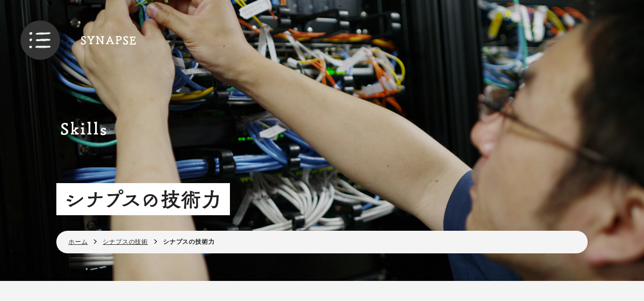

--- FILE ---
content_type: text/html;charset=utf-8
request_url: https://corp.synapse.jp/technology/skills/
body_size: 13338
content:
<!DOCTYPE html><html><head><meta charset="utf-8">
<meta name="viewport" content="width=device-width, initial-scale=1">
<title>シナプスの技術力 - 株式会社シナプス</title>
<script type="text/javascript" src="//webfont.fontplus.jp/accessor/script/fontplus.js?yJw5bd6AqZE%3D&box=4e3-dbiMLHA%3D"></script>
<script type="text/javascript" src="/scripts/padStart.js"></script>
<script src="https://sdk.form.run/js/v2/formrun.js"></script>
<script src="/scripts/core-js-bundle@3.0.1.js"></script>
<link rel="stylesheet" href="https://pro.fontawesome.com/releases/v5.8.2/css/all.css" integrity="sha384-xVVam1KS4+Qt2OrFa+VdRUoXygyKIuNWUUUBZYv+n27STsJ7oDOHJgfF0bNKLMJF" crossorigin="anonymous">
<style>a,abbr,acronym,address,applet,article,aside,audio,b,big,blockquote,body,canvas,caption,center,cite,code,dd,del,details,dfn,div,dl,dt,em,embed,fieldset,figcaption,figure,footer,form,h1,h2,h3,h4,h5,h6,header,hgroup,html,i,iframe,img,ins,kbd,label,legend,li,main,mark,menu,nav,object,ol,output,p,pre,q,ruby,s,samp,section,small,span,strike,strong,sub,summary,sup,table,tbody,td,tfoot,th,thead,time,tr,tt,u,ul,var,video{border:0;font-size:100%;font:inherit;margin:0;padding:0;vertical-align:baseline}article,aside,details,figcaption,figure,footer,header,hgroup,main,menu,nav,section{display:block}[hidden]{display:none}body{line-height:1}menu,ol,ul{list-style:none}blockquote,q{quotes:none}blockquote:after,blockquote:before,q:after,q:before{content:"";content:none}table{border-collapse:collapse;border-spacing:0}html{line-height:1.8em;-webkit-text-size-adjust:100%;-webkit-font-smoothing:antialiased;color:#212121;font-family:Helvetica Neue,Arial,Hiragino Kaku Gothic ProN,Hiragino Sans,Meiryo,sans-serif;font-feature-settings:"palt";font-size:16px;letter-spacing:.05em}body{transform-origin:left top}a{color:inherit;text-decoration:none}.hover-opacity{transition:opacity .3s}@media screen and (min-width:768px){.hover-opacity:hover{opacity:.5}.hover-opacity--2:hover{opacity:.8}}.only-smartphone{display:none}@media screen and (max-width:768px){.only-smartphone{display:block}.only-pc{display:none}}</style>
<style>.content[data-v-424508a4]{margin:0 auto;max-width:800px;padding:188px 96px}.content__title[data-v-424508a4]{font-family:TsukuAntiqueLGoStd-B;font-size:36px;font-weight:700}.content__description[data-v-424508a4]{margin-top:32px}</style>
<style>.enclosure[data-v-c55c32d3]{min-height:100vh;min-width:1200px;position:relative}@media screen and (max-width:768px){.enclosure[data-v-c55c32d3]{min-width:auto}}</style>
<style>.container[data-v-a23083cc] .breadcrumb{background-color:#f4f4f4;top:460px}.container[data-v-a23083cc] .background-layer{padding:80px 0}@media screen and (max-width:768px){.container[data-v-a23083cc] .breadcrumb{top:328px}}</style>
<style>@keyframes background-scale-6ba8ddb2{0%{transform:scale(1.2)}to{transform:scale(1)}}.firstview2[data-v-6ba8ddb2]{color:#fff;height:560px;overflow:hidden;position:relative}.firstview2--large[data-v-6ba8ddb2]{height:700px}.firstview2--no-background[data-v-6ba8ddb2] .label-animation{transform:translate(-.2em)}.firstview2__background[data-v-6ba8ddb2]{animation:background-scale-6ba8ddb2 8s;background-position:50%;background-size:cover;bottom:0;left:0;position:absolute;right:0;top:0}.firstview2__background[data-v-6ba8ddb2]:before{background-color:#00000026;bottom:0;content:"";left:0;position:absolute;right:0;top:0}.firstview2__picture-container[data-v-6ba8ddb2]{height:1400px;left:0;overflow:hidden;pointer-events:none;position:absolute;right:0;top:0}.firstview2__picture[data-v-6ba8ddb2]{left:50%;opacity:.1;position:absolute;top:70px;transform:translate(-467px);width:1541px}.firstview2__role-en[data-v-6ba8ddb2]{font-family:TsukuAntiqueLGoStd-B;font-size:36px;font-weight:700;left:120px;letter-spacing:.05em;mix-blend-mode:difference;position:absolute;top:288px}.firstview2__meta[data-v-6ba8ddb2]{left:120px;position:absolute;top:220px}.firstview2__page-title[data-v-6ba8ddb2]{font-size:12px}.firstview2__name[data-v-6ba8ddb2]{font-family:TsukuAntiqueLGoStd-B;font-size:32px;font-weight:700;letter-spacing:.1em;margin-top:20px}.firstview2__role[data-v-6ba8ddb2]{font-weight:700;margin-top:16px}.firstview2__title-container[data-v-6ba8ddb2]{bottom:120px;left:112px;position:absolute;right:112px}.firstview2[data-v-6ba8ddb2] .label-animation{color:#212121;font-family:TsukuAntiqueLGoStd-B;font-size:40px;font-weight:700;margin:8px 0}.firstview2[data-v-6ba8ddb2] .label-animation__content{padding:12px 16px}@media screen and (max-width:768px){.firstview2[data-v-6ba8ddb2]{height:410px}.firstview2--large[data-v-6ba8ddb2]{height:450px}.firstview2--no-background[data-v-6ba8ddb2]{height:410px}.firstview2--no-background[data-v-6ba8ddb2] .label-animation{transform:none}.firstview2__picture[data-v-6ba8ddb2]{top:0;transform:translate(-254px);width:544px}.firstview2__role-en[data-v-6ba8ddb2]{display:none}.firstview2__meta[data-v-6ba8ddb2]{left:0;right:0;text-align:center;top:192px}.firstview2__page-title[data-v-6ba8ddb2]{display:none}.firstview2__name[data-v-6ba8ddb2]{font-size:24px;margin-top:0}.firstview2__role[data-v-6ba8ddb2]{font-size:12px;margin-top:4px}.firstview2__title-container[data-v-6ba8ddb2]{bottom:104px;left:20px;right:20px}.firstview2[data-v-6ba8ddb2] .label-animation{font-size:18px;margin:2px 0}.firstview2[data-v-6ba8ddb2] .label-animation__content{padding:8px}}</style>
<style>.label-animation[data-v-4c626e95]{background-color:#fff;display:inline-block;overflow:hidden;position:relative;visibility:hidden}.label-animation--show[data-v-4c626e95]{visibility:visible}.label-animation--no-animation[data-v-4c626e95]{overflow:visible}.label-animation--no-animation .label-animation__content[data-v-4c626e95]{line-height:1.6em;padding:0 8px;white-space:normal}.label-animation--no-animation .label-animation__cover[data-v-4c626e95]{display:none}.label-animation__content[data-v-4c626e95]{padding:4px 8px;white-space:nowrap}.label-animation__cover[data-v-4c626e95]{background-color:#fff;bottom:0;left:0;position:absolute;right:0;top:0}</style>
<style>.breadcrumb[data-v-2b625e9c]{background-color:#dbdbdb66;border-radius:60px;display:flex;flex-wrap:wrap;left:112px;padding:12px 24px;position:absolute;right:112px;top:0}.breadcrumb__content[data-v-2b625e9c]{font-size:12px;line-height:1.8em}.breadcrumb__content[data-v-2b625e9c]:last-child{font-weight:700}.breadcrumb__content:last-child .breadcrumb__text[data-v-2b625e9c]{pointer-events:none;text-decoration:none}.breadcrumb__content:last-child .breadcrumb__arrow[data-v-2b625e9c]{display:none}.breadcrumb__text[data-v-2b625e9c]{text-decoration:underline}.breadcrumb__arrow[data-v-2b625e9c]{margin:0 12px;pointer-events:none;width:6px}@media screen and (max-width:768px){.breadcrumb[data-v-2b625e9c]{border-radius:12px;left:20px;right:20px;top:0}.breadcrumb__arrow[data-v-2b625e9c]{margin:0 10px 0 6px}}</style>
<style>.background-layer[data-v-370c3c7e]{background-color:#f4f4f4;position:relative}</style>
<style>.article-content[data-v-9f964889]{background-color:#fff;line-height:2em;margin:0 auto;max-width:800px;overflow:hidden;padding:64px 120px;position:relative}.article-content__date[data-v-9f964889]{font-size:14px;font-weight:700}.article-content__category-container[data-v-9f964889]{display:flex;margin:16px 0 32px}.article-content__category[data-v-9f964889]{background-color:#e9e9e9;font-size:12px;line-height:2em;margin-right:12px;padding:0 8px}.article-content__content[data-v-9f964889] figure{width:auto!important}.article-content__content[data-v-9f964889] img{height:auto;margin-left:50%;max-width:800px;transform:translate(-50%)}.article-content__content[data-v-9f964889] figcaption{color:#373737;font-size:12px;text-align:center}.article-content__content[data-v-9f964889] h2{font-family:TsukuAntiqueLGoStd-B;font-size:32px;font-weight:700;letter-spacing:.1em;line-height:2em;margin:56px 0 28px}.article-content__content[data-v-9f964889] h3{font-size:20px;font-weight:700;line-height:2em;margin:36px 0 24px;position:relative}.article-content__content[data-v-9f964889] h3:before{background-color:#d9d9d9;bottom:-4px;content:"";height:1px;left:0;position:absolute;width:16px}.article-content__content[data-v-9f964889] h4{font-size:18px;font-weight:700;line-height:2em;margin:36px 0 0;padding-left:16px;position:relative}.article-content__content[data-v-9f964889] h4:before{background-color:#d9d9d9;bottom:8px;content:"";left:0;position:absolute;top:8px;width:8px}.article-content__content[data-v-9f964889] h5{background-color:#f4f4f4;display:inline-block;font-size:16px;font-weight:700;line-height:2em;margin:36px 0 0;padding:0 12px}.article-content__content[data-v-9f964889] div,.article-content__content[data-v-9f964889] p{padding:16px 0}.article-content__content[data-v-9f964889] strong{font-weight:700}.article-content__content[data-v-9f964889] a{color:#3295e9;text-decoration:underline}.article-content__content[data-v-9f964889] ul{border:1px solid #c4c4c4;margin:64px 0;padding:48px 32px 48px 64px}.article-content__content[data-v-9f964889] li{font-size:15px;line-height:2em;list-style-type:disc;margin:4px 0}.article-content__content[data-v-9f964889] blockquote{border:20px solid #f4f4f4;font-size:13px;line-height:2em;padding:32px;position:relative}.article-content__content[data-v-9f964889] blockquote:after,.article-content__content[data-v-9f964889] blockquote:before{background-image:url(/images/illust/quote.png);background-position:50%;background-repeat:no-repeat;background-size:contain;content:"";height:24px;position:absolute;width:24px}.article-content__content[data-v-9f964889] blockquote:before{left:8px;top:8px;transform:rotate(180deg)}.article-content__content[data-v-9f964889] blockquote:after{bottom:8px;right:8px}.article-content__content[data-v-9f964889] .strong{font-family:TsukuAntiqueLGoStd-B;font-size:32px;font-weight:700;line-height:1.6em;padding:64px 0;text-align:center}@media screen and (max-width:768px){.article-content[data-v-9f964889]{background-color:#fff;border-radius:32px;margin-top:-32px;max-width:none;padding:40px 20px;position:relative}.article-content__content[data-v-9f964889] img{margin-left:0;transform:none;width:100%}.article-content__content[data-v-9f964889] h2{font-size:24px;margin:16px 0 8px}.article-content__content[data-v-9f964889] h3{font-size:16px;margin:16px 0 8px}.article-content__content[data-v-9f964889] h3:before{width:24px}.article-content__content[data-v-9f964889] h4{font-size:15px;margin:16px 0 8px;padding-left:12px}.article-content__content[data-v-9f964889] h4:before{width:6px}.article-content__content[data-v-9f964889] h5{font-size:14px;margin:16px 0 8px;padding:0 8px}.article-content__content[data-v-9f964889] div,.article-content__content[data-v-9f964889] p{font-size:14px;padding:8px 0}.article-content__content[data-v-9f964889] ul{margin:16px 0;padding:16px 16px 16px 32px}.article-content__content[data-v-9f964889] li{font-size:13px;margin:4px 0}.article-content__content[data-v-9f964889] blockquote{border:10px solid #f4f4f4;font-size:12px;margin:48px 0;padding:16px}.article-content__content[data-v-9f964889] blockquote:after,.article-content__content[data-v-9f964889] blockquote:before{height:14px;width:14px}.article-content__content[data-v-9f964889] blockquote:before{left:6px;top:6px}.article-content__content[data-v-9f964889] blockquote:after{bottom:6px;right:6px}.article-content__content[data-v-9f964889] .strong{font-size:20px}}</style>
<style>.philosophy h2{border-bottom:1px solid #666}.philosophy h2 span{color:#666;display:block;font-size:1.25rem;margin-top:-1rem}.philosophy .ten-text{font-size:1.25rem;line-height:2;margin-left:1.5rem;margin-top:-1rem}.philosophy .comp-detail{margin-left:1.5rem}.philosophy .ul-del{border:none!important;margin:0 0 0 2rem!important;padding:0!important}</style>
<style>.other-links[data-v-e51184cd]{margin:0 auto;max-width:1200px;padding:88px 0 240px;position:relative}.other-links__title-en[data-v-e51184cd]{color:#d9d9d9;font-size:15px;left:-96px;line-height:1.2em;text-align:right;top:84px}.other-links__title[data-v-e51184cd],.other-links__title-en[data-v-e51184cd]{font-family:TsukuAntiqueLGoStd-B;position:absolute}.other-links__title[data-v-e51184cd]{font-size:18px;left:-40px;letter-spacing:.1em;top:160px;transform:rotate(90deg);transform-origin:left top}.other-links__box[data-v-e51184cd]{display:flex}.other-links-content[data-v-e51184cd]{background-color:#d9d9d9;border-radius:8px;box-shadow:3px 3px 10px 2px #0000001a;height:420px;margin:0 16px;overflow:hidden;position:relative;width:33.3%}@media screen and (min-width:768px){.other-links-content:hover .other-links-content__background[data-v-e51184cd]{transform:scale(1.05)}}.other-links-content[data-v-e51184cd]:first-child{margin-left:0}.other-links-content[data-v-e51184cd]:last-child{margin-right:0}.other-links-content__href[data-v-e51184cd]{display:block;height:100%}.other-links-content__background[data-v-e51184cd]{background-position:50%;background-size:cover;bottom:0;left:0;position:absolute;right:0;top:0;transition:transform 1s}.other-links-content__title[data-v-e51184cd]{background-color:#fff;bottom:32px;display:block;font-size:24px;font-weight:700;left:0;padding:8px 12px;position:absolute}@media screen and (max-width:768px){.other-links[data-v-e51184cd]{padding:80px 20px}.other-links__title-en[data-v-e51184cd]{display:none}.other-links__title[data-v-e51184cd]{font-size:20px;left:auto;position:relative;text-align:center;top:auto;transform:none}.other-links__box[data-v-e51184cd]{display:block;margin-top:32px}.other-links-content[data-v-e51184cd]{height:120px;margin:20px 0;width:auto}.other-links-content__title[data-v-e51184cd]{bottom:42px;font-size:16px;left:auto;padding:8px 12px;right:0;width:148px}}</style>
<style>.delayed-show[data-v-41ac2360]{opacity:0;transform:translateY(50px);transition-duration:1.5s;transition-property:transform,opacity}.delayed-show--show[data-v-41ac2360]{opacity:1;transform:translateY(0)}.delayed-show--no-transform[data-v-41ac2360]{margin-top:50px;transform:none;transition-property:margin-top,opacity}.delayed-show--no-transform.delayed-show--show[data-v-41ac2360]{margin-top:0}.delayed-show--no-move[data-v-41ac2360]{transform:none;transition-property:margin-top,opacity}.delayed-show--scale[data-v-41ac2360]{transform:scale(.8);transition-duration:.5s;transition-timing-function:cubic-bezier(.175,.885,.32,1.275)}.delayed-show--scale.delayed-show--show[data-v-41ac2360]{transform:scale(1)}.delayed-show--image[data-v-41ac2360]{overflow:hidden;transform:none;transition:initial}.delayed-show--image.delayed-show--show[data-v-41ac2360]{transform:none}.delayed-show--image.delayed-show--finish[data-v-41ac2360]{overflow:visible}</style>
<style>@charset "UTF-8";.common-footer[data-v-483f2cb0]{background-color:#fff;padding:64px 0;position:relative}.common-footer__box[data-v-483f2cb0]{display:flex;flex-wrap:wrap;justify-content:space-between;margin:0 auto;max-width:1200px;padding:0 16px}.mainlink-container[data-v-483f2cb0]{display:flex}.mainlink__childlink[data-v-483f2cb0],.mainlink__title[data-v-483f2cb0]{display:block}.information[data-v-483f2cb0]{display:flex}.information__name[data-v-483f2cb0]{font-weight:700;line-height:1.5em}.information__name-small[data-v-483f2cb0]{font-size:11px}.meta[data-v-483f2cb0]{font-size:14px;padding-left:32px}.meta__icon[data-v-483f2cb0]{transform:translateY(-2px);vertical-align:middle;width:12px}.meta__icon--mail[data-v-483f2cb0]{transform:translateY(-1px)}.meta__content[data-v-483f2cb0]{line-height:1.8em}.meta__indent[data-v-483f2cb0]{padding-left:1.2em}.mainlink-container[data-v-483f2cb0]{font-size:13px}.mainlink[data-v-483f2cb0]{padding:0 28px}.mainlink[data-v-483f2cb0]:first-child{padding-left:0}.mainlink[data-v-483f2cb0]:last-child{padding-right:0}.mainlink__title[data-v-483f2cb0]{font-weight:700}.mainlink__childlink-container[data-v-483f2cb0]{margin-top:16px}.mainlink__childlink[data-v-483f2cb0]{line-height:1.8em}.mainlink__childlink[data-v-483f2cb0]:before{content:"・"}.sublink-container[data-v-483f2cb0]{display:flex;margin-top:32px;width:100%}.sublink[data-v-483f2cb0]{font-size:13px;font-weight:700;position:relative}.sublink[data-v-483f2cb0]:before{background-position:50%;background-repeat:no-repeat;background-size:contain;content:"";display:none;height:18px;left:2px;position:absolute;top:-3px;width:18px}.sublink[data-v-483f2cb0]:after{content:"/";padding:0 .2em}.sublink[data-v-483f2cb0]:last-child:after{display:none}.sublink--twitter[data-v-483f2cb0]{padding-left:2em}.sublink--twitter[data-v-483f2cb0]:before{background-image:url(/images/common/icon_twitter_black.png);display:block}.sublink--facebook[data-v-483f2cb0]{padding-left:2em}.sublink--facebook[data-v-483f2cb0]:before{background-image:url(/images/common/icon_facebook_black.png);display:block}@media screen and (max-width:768px){.common-footer[data-v-483f2cb0]{background-color:#212121;color:#fff;padding:48px 20px 300px}.common-footer__box[data-v-483f2cb0]{display:block;padding:0}.information[data-v-483f2cb0],.mainlink-container[data-v-483f2cb0]{display:block}.information[data-v-483f2cb0]{bottom:32px;left:0;padding:0 20px;position:absolute;right:0}.information__name-small[data-v-483f2cb0]{font-size:11px}.meta[data-v-483f2cb0]{font-size:13px;padding:24px 0 0}.meta__icon[data-v-483f2cb0]{filter:invert(100%)}.meta__content[data-v-483f2cb0]{padding:4px 0}.meta__content[data-v-483f2cb0] i{margin-right:6px}.meta__indent[data-v-483f2cb0]{padding-left:1.7em}.mainlink-container[data-v-483f2cb0]{font-size:13px}.mainlink[data-v-483f2cb0]{border-bottom:1px solid hsla(0,0%,100%,.1);display:flex;padding:16px 0}.mainlink__title[data-v-483f2cb0]{flex-shrink:0;font-size:14px;padding-top:8px;width:160px}.mainlink__childlink-container[data-v-483f2cb0]{margin-top:0}.mainlink__childlink[data-v-483f2cb0]{line-height:2em}.sublink-container[data-v-483f2cb0]{display:block;margin-top:16px}.sublink[data-v-483f2cb0]{display:block;font-size:14px;line-height:2.8em}.sublink[data-v-483f2cb0]:before{height:16px;left:0;top:10px;width:16px}.sublink--twitter[data-v-483f2cb0]{padding-left:1.6em}.sublink--twitter[data-v-483f2cb0]:before{background-image:url(/images/common/icon_twitter.png)}.sublink--facebook[data-v-483f2cb0]{padding-left:1.6em}.sublink--facebook[data-v-483f2cb0]:before{background-image:url(/images/common/icon_facebook.png)}.sublink[data-v-483f2cb0]:after{display:none}}</style>
<style>@charset "UTF-8";.common-header[data-v-27caf176]{left:0;position:fixed;right:0;top:0;transition:color .3s;z-index:1}.common-header__button[data-v-27caf176]{border-radius:50%;box-shadow:3px 3px 10px 2px #0000001a;cursor:pointer;height:80px;left:40px;position:absolute;top:40px;transition:opacity .3s;width:80px}.common-header__button--open[data-v-27caf176]{opacity:0}.common-header__title[data-v-27caf176]{font-family:TsukuAntiqueLGoStd-B;font-size:22px;left:160px;letter-spacing:.1em;line-height:80px;position:absolute;top:40px;transition:opacity .3s}.common-header--open[data-v-27caf176]{color:#fff}.common-header--open .common-header__button[data-v-27caf176]{opacity:0}.common-header--open .common-header__button--open[data-v-27caf176]{opacity:1}.common-header--open .menu[data-v-27caf176]{opacity:1;pointer-events:auto}.menu[data-v-27caf176]{background-color:#343434e6;bottom:0;display:flex;left:0;opacity:0;overflow:scroll;padding:120px 48px;pointer-events:none;position:fixed;right:0;top:0;transition:opacity .3s;-webkit-overflow-scrolling:touch}.menu__box[data-v-27caf176]{display:flex;margin:auto;max-width:1200px;min-width:800px;position:relative;transform:translateY(48px);width:100%}.menu-content[data-v-27caf176]{width:calc(25% - 81px)}.menu-content[data-v-27caf176]:not(:first-child){margin-left:28px}.menu-content__thumbnail[data-v-27caf176]{background-position:50%;background-size:cover;padding-top:72%}.menu-content__title-container[data-v-27caf176]{font-family:TsukuAntiqueLGoStd-B;margin-top:24px}.menu-content__title[data-v-27caf176]{font-size:20px;line-height:1.5em}.menu-content__title[data-v-27caf176]:before{content:">";display:inline-block;font-weight:700;margin-right:6px;transform:scaleX(.8)}.menu-content__title-en[data-v-27caf176]{font-size:16px;letter-spacing:.1em;margin-top:8px;opacity:.6;padding-left:1.2em}.menu-content__child-container[data-v-27caf176]{margin-top:24px}.menu-content__child[data-v-27caf176]{display:block;line-height:1.5em;padding:4px 0}.menu-content__child[data-v-27caf176]:before{content:"・";margin-right:6px}.menu-content--index[data-v-27caf176]{left:24px;position:absolute;top:-72px;width:100%}.menu-content--index .menu-content__title-container[data-v-27caf176]{align-items:center;display:flex;margin-top:0}.menu-content--index .menu-content__title[data-v-27caf176]{letter-spacing:.2em}.menu-content--index .menu-content__title-en[data-v-27caf176]{margin-top:0}.menu-misc[data-v-27caf176]{width:240px}.menu-misc__thumbnail[data-v-27caf176]{padding-top:72%}.menu-misc__content-container[data-v-27caf176]{border-left:1px solid hsla(0,0%,100%,.4);margin-top:24px;padding-left:24px}.menu-misc__content[data-v-27caf176]{display:block;font-family:TsukuAntiqueLGoStd-B;font-size:20px;padding:12px 0}.menu-misc__content[data-v-27caf176]:first-child{padding-top:0}.menu-misc__content[data-v-27caf176]:before{background-position:50%;background-repeat:no-repeat;background-size:contain;content:">";display:inline-block;font-weight:700;margin-right:6px;transform:scaleX(.8)}.menu-misc__content--Contact[data-v-27caf176]:before{background-image:url(/images/common/icon_mail.png);content:"";height:12px;transform:none;width:12px}.menu-misc__footer[data-v-27caf176]{margin-top:40px}.menu-misc__social[data-v-27caf176]{display:block;font-size:16px;padding:8px 0}.menu-misc__social[data-v-27caf176]:before{background-position:50%;background-repeat:no-repeat;background-size:contain;content:"";display:inline-block;height:18px;margin-right:14px;transform:translateY(2px);width:18px}.menu-misc__social--twitter[data-v-27caf176]:before{background-image:url(/images/common/icon_twitter.png)}.menu-misc__social--facebook[data-v-27caf176]:before{background-image:url(/images/common/icon_facebook.png)}.menu-misc__policy[data-v-27caf176]{display:block;margin-top:16px}@media screen and (max-width:768px){.common-header__button[data-v-27caf176]{height:50px;left:20px;top:30px;width:50px}.common-header__title[data-v-27caf176]{font-size:12px;left:20px;line-height:1em;top:104px;transform:rotate(90deg) translateY(-100%);transform-origin:left top}.common-header--open .common-header__title[data-v-27caf176]{opacity:0}.menu[data-v-27caf176]{padding:90px 20px}.menu__box[data-v-27caf176]{display:block;min-width:0;transform:none}.menu-content[data-v-27caf176]{border-top:1px solid hsla(0,0%,100%,.2);padding:20px 0;width:100%}.menu-content[data-v-27caf176]:not(:first-child){margin-left:0}.menu-content__main[data-v-27caf176]{display:flex}.menu-content__thumbnail-container[data-v-27caf176]{flex-shrink:0;width:100px}.menu-content__title-container[data-v-27caf176]{flex-grow:1;margin-top:0;padding-left:16px;position:relative}.menu-content__title[data-v-27caf176]{display:block;font-size:20px;letter-spacing:.2em;margin-top:20px;padding-right:16px;position:relative}.menu-content__title--Work[data-v-27caf176]{margin-top:6px;padding-right:88px}.menu-content__title[data-v-27caf176]:before{display:none}.menu-content__title-toggle[data-v-27caf176]{background-image:url(/images/common/icon_plus.png);background-position:50%;background-repeat:no-repeat;background-size:20px auto;height:40px;position:absolute;right:-8px;top:18px;width:40px}.menu-content__title-toggle--minus[data-v-27caf176]{background-image:url(/images/common/icon_minus.png)}.menu-content__title-toggle--arrow[data-v-27caf176]{background-image:url(/images/common/icon_arrow.png);background-size:contain;height:20px;right:0;top:4px;width:20px}.menu-content__title-en[data-v-27caf176]{display:none}.menu-content__child-container-container[data-v-27caf176]{height:0;overflow:hidden;position:relative;transition:height .5s}.menu-content__child-container[data-v-27caf176]{margin-top:8px;padding-left:120px}.menu-content__child[data-v-27caf176]{font-size:14px;padding:8px 0}.menu-content--index[data-v-27caf176]{border-top:none;left:auto;padding:16px 0;position:relative;top:auto}.menu-content--index .menu-content__title-container[data-v-27caf176]{display:block;padding-left:0}.menu-content--index .menu-content__title[data-v-27caf176]{letter-spacing:0;margin-top:0}.menu-content--last[data-v-27caf176]{border-bottom:1px solid hsla(0,0%,100%,.2)}.menu-misc[data-v-27caf176]{width:100%}.menu-misc__thumbnail[data-v-27caf176]{display:none}.menu-misc__content-container[data-v-27caf176]{border-left:none;margin-top:0;padding-left:0}.menu-misc__content[data-v-27caf176]{border-bottom:1px solid hsla(0,0%,100%,.2);font-size:20px;padding:20px 0}.menu-misc__content[data-v-27caf176]:first-child{padding-top:20px}.menu-misc__content[data-v-27caf176]:before{height:16px;margin-right:8px;width:16px}.menu-misc__content--News[data-v-27caf176]:before{background-image:url(/images/common/icon_arrow.png);content:"";transform:none}.menu-misc__footer[data-v-27caf176]{margin-top:28px}.menu-misc__social[data-v-27caf176]{font-size:16px;padding:8px 0}.menu-misc__social[data-v-27caf176]:before{height:18px;margin-right:8px;transform:translateY(2px);width:18px}.menu-misc__policy[data-v-27caf176]{margin-top:16px}}</style>
<style>.comp[data-v-6d9709ad]{margin-left:50%;transform:translate(-50%);visibility:hidden;z-index:1}.comp--dev[data-v-6d9709ad]{position:absolute;top:0}.comp--index[data-v-6d9709ad]{width:1920px}.comp--show[data-v-6d9709ad]{visibility:visible}.comp--transparent[data-v-6d9709ad]{opacity:.5}.comp--unToucheable[data-v-6d9709ad]{pointer-events:none}.comp-controller-container[data-v-6d9709ad]{position:fixed;right:32px;top:0;z-index:1}@media screen and (max-width:768px){.comp[data-v-6d9709ad],.comp--index[data-v-6d9709ad]{width:375px}}</style>
<link rel="stylesheet" href="/_nuxt/entry.Bt2knb-y.css" crossorigin>
<link rel="stylesheet" href="/_nuxt/articleContent.Bs45n_64.css" crossorigin>
<link rel="stylesheet" href="/_nuxt/labelAnimation.CjAnIun2.css" crossorigin>
<link rel="stylesheet" href="/_nuxt/otherLinks.DSMWKlnx.css" crossorigin>
<link rel="stylesheet" href="/_nuxt/delayedShow.eAFcGKet.css" crossorigin>
<link rel="stylesheet" href="/_nuxt/backgroundLayer.CeyozU_A.css" crossorigin>
<link rel="modulepreload" as="script" crossorigin href="/_nuxt/B1MPqtdd.js">
<link rel="modulepreload" as="script" crossorigin href="/_nuxt/BkZQjS2T.js">
<link rel="modulepreload" as="script" crossorigin href="/_nuxt/DfB6HU5a.js">
<link rel="modulepreload" as="script" crossorigin href="/_nuxt/uHCzKupJ.js">
<link rel="modulepreload" as="script" crossorigin href="/_nuxt/CJAxa7qt.js">
<link rel="modulepreload" as="script" crossorigin href="/_nuxt/C3szIeOw.js">
<link rel="modulepreload" as="script" crossorigin href="/_nuxt/BqMFpdlu.js">
<link rel="modulepreload" as="script" crossorigin href="/_nuxt/In4u3mQH.js">
<link rel="modulepreload" as="script" crossorigin href="/_nuxt/DNUcg4Ri.js">
<link rel="modulepreload" as="script" crossorigin href="/_nuxt/ClOU3QTX.js">
<link rel="modulepreload" as="script" crossorigin href="/_nuxt/BlQPNBod.js">
<link rel="modulepreload" as="script" crossorigin href="/_nuxt/bJEYt5N3.js">
<link rel="preload" as="fetch" fetchpriority="low" crossorigin="anonymous" href="/_nuxt/builds/meta/962bf653-361a-4b4c-b42c-00df3e9236c9.json">
<link rel="prefetch" as="image" type="image/png" href="/_nuxt/menu.AH38KLV6.png">
<link rel="prefetch" as="image" type="image/png" href="/_nuxt/menu_open.4FVDpETU.png">
<meta name="keywords" content="鹿児島,インターネット,プロバイダ,自社サービス,ネットワーク運用,サーバ運用,システム構築,Webサイト制作,サポート,地域密着,パートナー制度,コミュニティー支援,光,ADSL,ブロードバンド,マークメイザン">
<meta name="description" content="株式会社シナプスが持つ最大の強みは、インターネットサービスプロバイダとして、24時間365日稼働させ続ける高い技術力です。ネットワーク、システム、Web、お客様サポートなど、幅広い範囲で日々専門性を磨いています。">
<meta property="og:title" content="シナプスの技術力 - 株式会社シナプス">
<meta property="og:type" content="website">
<meta property="og:url" content="https://corp.synapse.jp/technology/skills/">
<meta property="og:image" content="https://corp.synapse.jp/ogp.jpg">
<meta property="og:site_name" content="株式会社シナプス">
<meta property="og:description" content="株式会社シナプスが持つ最大の強みは、インターネットサービスプロバイダとして、24時間365日稼働させ続ける高い技術力です。ネットワーク、システム、Web、お客様サポートなど、幅広い範囲で日々専門性を磨いています。">
<meta name="twitter:card" content="summary_large_image">
<meta name="twitter:site" content="シナプスの技術力 - 株式会社シナプス">
<meta name="twitter:title" content="シナプスの技術力 - 株式会社シナプス">
<meta name="twitter:description" content="株式会社シナプスが持つ最大の強みは、インターネットサービスプロバイダとして、24時間365日稼働させ続ける高い技術力です。ネットワーク、システム、Web、お客様サポートなど、幅広い範囲で日々専門性を磨いています。">
<meta name="twitter:image:src" content="https://corp.synapse.jp/ogp.jpg">
<link rel="canonical" href="https://corp.synapse.jp/technology/skills/">
<link href="/webclipicon.png" rel="apple-touch-icon">
<link rel="icon" type="image/x-icon" href="/favicon_0630.ico">
<link rel="alternate" type="application/rss+xml" title="株式会社シナプス 更新情報" href="https://corp.synapse.jp/feed.xml">
<script type="module" src="/_nuxt/B1MPqtdd.js" crossorigin></script></head><body><div id="__nuxt"><div class="enclosure" data-v-c55c32d3><div class="nuxt-container" data-v-c55c32d3><!--[--><div class="container" data-v-a23083cc><section class="firstview2" data-v-a23083cc data-v-6ba8ddb2><div class="firstview2__background" style="background-image: url(/images/index/work_picture_1.jpg)" data-v-6ba8ddb2></div><!----><p class="firstview2__role-en" data-v-6ba8ddb2></p><div class="firstview2__meta" data-v-6ba8ddb2><p class="firstview2__page-title" data-v-6ba8ddb2></p><p class="firstview2__name" data-v-6ba8ddb2>Skills</p><p class="firstview2__role" data-v-6ba8ddb2></p></div><h1 class="firstview2__title-container" data-v-6ba8ddb2><!--[--><div data-v-6ba8ddb2><div class="label-animation firstview2__title" data-v-6ba8ddb2 data-v-4c626e95><div class="label-animation__content" data-v-4c626e95><!--[-->シナプスの技術力<!--]--></div><div class="label-animation__cover" data-v-4c626e95></div></div><br data-v-6ba8ddb2></div><!--]--></h1></section><div class="breadcrumb" data-v-a23083cc data-v-2b625e9c><!--[--><div class="breadcrumb__content" data-v-2b625e9c><a href="/" class="breadcrumb__text" data-v-2b625e9c>ホーム</a><img src="/images/common/icon_arrow_black.png" alt="" class="breadcrumb__arrow" data-v-2b625e9c></div><div class="breadcrumb__content" data-v-2b625e9c><a href="/technology/" class="breadcrumb__text" data-v-2b625e9c>シナプスの技術</a><img src="/images/common/icon_arrow_black.png" alt="" class="breadcrumb__arrow" data-v-2b625e9c></div><div class="breadcrumb__content" data-v-2b625e9c><a aria-current="page" href="/technology/skills/" class="router-link-active router-link-exact-active breadcrumb__text" data-v-2b625e9c>シナプスの技術力</a><img src="/images/common/icon_arrow_black.png" alt="" class="breadcrumb__arrow" data-v-2b625e9c></div><!--]--></div><div class="background-layer" data-v-a23083cc data-v-370c3c7e><!--[--><div class="article-content" data-v-a23083cc data-v-9f964889><!----><div class="article-content__category-container" style="display:none;" data-v-9f964889><!--[--><!--]--></div><div class="article-content__content" data-v-9f964889>
<h2>【１】ネットワークに関する技術</h2>
<h3>鹿児島のインターネットライフを支える、県内最大の高速・大容量のバックボーンを運用</h3>

<p>
鹿児島県最大規模の高速・大容量のバックボーンネットワークを構築・運用し、高品質なインターネット接続環境を提供しています。<br>
また、堅牢なファシリティとサーバ／インフラ、そしてバックボーンネットワークを、自社データセンターにて24時間365日有人監視し、鹿児島のインターネットライフを品質と安全性の両面から日々お守りしています。
</p>

<h4>事例</h4>

<h5>日常的な業務</h5>
<p>
自社データセンターは24時間365日有人監視しています。何らかの異常が発生したら、スタッフが即座に対応します。<br>
<br>
<img src="/images/about/picture_2.jpg" alt="">
</p>

<h5>イベント会場でのWi-Fi提供</h5>
<p>
鹿児島で開催される大規模イベントの会場へWi-Fiを提供しています。来場者が安心安全かつ、快適にインターネット接続できる環境を整備します。
<p>

<h2>【２】システムに関する技術</h2>

<h3>新しい技術を取り入れ、様々な分野のシステム構築に注力</h3>

<p>
ネットワーク／サーバの安定運用はもちろんのこと、サービス開発にも力を入れています。エンジニアが新しい技術を試しながら、基幹システム、電話システム、Webアプリケーションなど様々な分野のシステム構築を行なっています。<br>
鹿児島のみなさまの生活がさらに便利になるよう、これからより広い分野のシステム構築に関わっていきます。
</p>

<h4>事例</h4>

<h5>お客様サービスカウンター</h5>
<p>
契約情報やご利用サービスの確認や変更を行えるWeb上のコントロールパネルです。少しでも使いやすいインターフェイスを目指し、エンジニアが日々改善に努めています。<br>
</p>
<h5>クラウドPBX</h5>
<p>
IP-PBXをクラウド上で提供するビジネス系の光電話サービスです。一般的なオフィスの内線電話網や、コールセンターに最適です。
</p>

<h2>【３】Webに関する技術</h2>

<h3>お客様視点と技術的視点の両面からWebサイトを構築</h3>

<p>
めまぐるしく変化するWebデザインや技術のトレンドにアンテナを張り巡らせ、自社サイトの構築に取り入れています。シナプスのサービスをお客様に伝えることはもちろん、鹿児島の毎日の情報を分かりやすくお届けしています。
</p>

<h4>事例</h4>

<h5>シナプスサービス紹介サイト</h5>
<p>
シナプスが提供している接続サービス、安全安心サービス、会員サポートコンテンツなどを網羅したサイトです。
</p>

<h5>カゴシマガジン</h5>
<p>
シナプスが運営するWebマガジンです。鹿児島県の各地域の、日々のあらゆるシーンで役立つ・楽しい・生の情報を提供しています。
</p>

<h2>【４】サポートに関する技術</h2>

<h3>お客様のお困りごとを親身に解決するカスタマーサポート</h3>

<p>
シナプスでは、ICT（情報通信技術）に精通し様々なシチュエーションに対応できるコールセンターや直接窓口で相談できる「シナプス・ステーション」など、万全なカスタマーサポート体制を整えています。鹿児島の地域密着型のインターネットサービスプロバイダとして、「鹿児島弁」が通じるのも大きな特長。高度で難解な技術を、シンプルで親しみやすい言葉に変えてお客様のお困りごとを解決します。
</p>

<h4>事例</h4>

<h5>コールセンター</h5>
<p>
困ったときにすぐに繋がるコールセンターです。あらゆる情報や知識を網羅したスタッフがお客様をサポートします。<br>
<img src="/images/job/picture_2.jpg" alt="">
</p>

<h5>シナプス・ステーション</h5>
<p>
鹿児島中央駅から徒歩5分の位置にあるカスタマーサポート窓口です。インターネットに関するさまざまなご相談をお受けします。<br>
<img src="/images/about/picture_4.jpg" alt="">
</p>

<h2>【５】勉強会</h2>

<h3>社外勉強会や技術関連イベントに積極的に参加</h3>

<p>
シナプスのメンバーは幅広い領域での勉強会や技術関連イベントに積極的に参加、主催しています。<br>
社内に蓄積された知識やエンジニアのメンバーが持つナレッジをオープンにし、同業他社やフリーランスのエンジニアと共有し学び合うことで、鹿児島県全体の技術力の向上に努めています。
</p>

<h4>事例</h4>
<ul>
<li>さくらじまハウス</li>
<li>q-tech Meeting</li>
<li>Kagoshima WordPress Meetup</li>
</ul>
</div></div><!--]--></div><div class="other-links" data-v-a23083cc data-v-e51184cd><p class="other-links__title-en" data-v-e51184cd>More <br data-v-e51184cd>About <br data-v-e51184cd>Synapse</p><p class="other-links__title" data-v-e51184cd>シナプスについてもっと知る</p><div class="other-links__box" data-v-e51184cd><!--[--><div class="delayed-show-- delayed-show other-links-content" data-v-e51184cd data-v-41ac2360><!--[--><a href="/about/" class="other-links-content__href" data-v-e51184cd><div class="other-links-content__background" style="background-image: url(/images/common/other_links_about.jpg)" data-v-e51184cd></div><span class="other-links-content__title" data-v-e51184cd>シナプスについて</span></a><!--]--></div><div class="delayed-show-- delayed-show other-links-content" data-v-e51184cd data-v-41ac2360><!--[--><a href="/technology/" class="other-links-content__href" data-v-e51184cd><div class="other-links-content__background" style="background-image: url(/images/index/work_picture_1.jpg)" data-v-e51184cd></div><span class="other-links-content__title" data-v-e51184cd>シナプスの技術</span></a><!--]--></div><div class="delayed-show-- delayed-show other-links-content" data-v-e51184cd data-v-41ac2360><!--[--><a href="/work/" class="other-links-content__href" data-v-e51184cd><div class="other-links-content__background" style="background-image: url(/images/work/picture_2.jpg)" data-v-e51184cd></div><span class="other-links-content__title" data-v-e51184cd>シナプスの仕事と人</span></a><!--]--></div><!--]--></div></div></div><!--]--></div><div class="common-footer" data-v-c55c32d3 data-v-483f2cb0><div class="common-footer__box" data-v-483f2cb0><div class="information" data-v-483f2cb0><p class="information__name" data-v-483f2cb0> 株式会社シナプス<br data-v-483f2cb0><span class="information__name-small" data-v-483f2cb0>(SYNAPSE Co., Ltd.)</span></p><div class="meta" data-v-483f2cb0><p class="meta__content" data-v-483f2cb0><img class="meta__icon" src="/images/illust/pin.png" alt="" data-v-483f2cb0> 〒890-0053<br data-v-483f2cb0><span class="meta__indent" data-v-483f2cb0>鹿児島県鹿児島市中央町6-1</span></p><p class="meta__content" data-v-483f2cb0><img class="meta__icon" src="/images/illust/call.png" alt="" data-v-483f2cb0> 099-813-8690 </p><p class="meta__content" data-v-483f2cb0><img class="meta__icon" src="/images/illust/web_2.png" alt="" data-v-483f2cb0> https://corp.synapse.jp </p></div></div><div class="mainlink-container" data-v-483f2cb0><!--[--><div class="mainlink" data-v-483f2cb0><a href="/about/" class="mainlink__title hover-opacity" data-v-483f2cb0>シナプスについて</a><div class="mainlink__childlink-container" data-v-483f2cb0><!--[--><div data-v-483f2cb0><a href="/philosophy/" class="mainlink__childlink hover-opacity" data-v-483f2cb0>シナプスの経営理念</a></div><div data-v-483f2cb0><a href="/feature/" class="mainlink__childlink hover-opacity" data-v-483f2cb0>シナプスの特長</a></div><div data-v-483f2cb0><a href="/statistics/" class="mainlink__childlink hover-opacity" data-v-483f2cb0>数字で見るシナプス</a></div><div data-v-483f2cb0><a href="/service/" class="mainlink__childlink hover-opacity" data-v-483f2cb0>サービス紹介</a></div><div data-v-483f2cb0><a href="/blog/" class="mainlink__childlink hover-opacity" data-v-483f2cb0>社長ブログ</a></div><!--]--></div></div><div class="mainlink" data-v-483f2cb0><a href="/technology/" class="mainlink__title hover-opacity" data-v-483f2cb0>シナプスの技術</a><div class="mainlink__childlink-container" data-v-483f2cb0><!--[--><div data-v-483f2cb0><a aria-current="page" href="/technology/skills/" class="router-link-active router-link-exact-active mainlink__childlink hover-opacity" data-v-483f2cb0>シナプスの技術力</a></div><div data-v-483f2cb0><a href="https://tech.synapse.jp/" class="mainlink__childlink hover-opacity" target="_blank" data-v-483f2cb0>シナプス技術者ブログ</a></div><div data-v-483f2cb0><a href="/technology/discussion/" class="mainlink__childlink hover-opacity" data-v-483f2cb0>座談会</a></div><!--]--></div></div><div class="mainlink" data-v-483f2cb0><a href="/work/" class="mainlink__title hover-opacity" data-v-483f2cb0>シナプスの仕事と人</a><div class="mainlink__childlink-container" data-v-483f2cb0><!--[--><div data-v-483f2cb0><a href="/work/job/" class="mainlink__childlink hover-opacity" data-v-483f2cb0>職種紹介</a></div><div data-v-483f2cb0><a href="/work/staff/" class="mainlink__childlink hover-opacity" data-v-483f2cb0>スタッフ紹介</a></div><div data-v-483f2cb0><a href="/staff-blog/" class="mainlink__childlink hover-opacity" data-v-483f2cb0>スタッフブログ</a></div><div data-v-483f2cb0><a href="/work/recruit/" class="mainlink__childlink hover-opacity" data-v-483f2cb0>採用情報</a></div><div data-v-483f2cb0><a href="/work/entry/" class="mainlink__childlink hover-opacity" data-v-483f2cb0>採用エントリー</a></div><!--]--></div></div><div class="mainlink" data-v-483f2cb0><a href="/company/" class="mainlink__title hover-opacity" data-v-483f2cb0>会社情報</a><div class="mainlink__childlink-container" data-v-483f2cb0><!--[--><div data-v-483f2cb0><a href="/company/#outline" class="mainlink__childlink hover-opacity" data-v-483f2cb0>会社概要</a></div><div data-v-483f2cb0><a href="/company/#access" class="mainlink__childlink hover-opacity" data-v-483f2cb0>アクセス</a></div><div data-v-483f2cb0><a href="/company/#history" class="mainlink__childlink hover-opacity" data-v-483f2cb0>沿革</a></div><!--]--></div></div><!--]--></div><div class="sublink-container" data-v-483f2cb0><!--[--><!--[--><a href="/news/" class="sublink hover-opacity" data-v-483f2cb0>お知らせ</a><!--]--><!--[--><a href="/contact/" class="sublink hover-opacity" data-v-483f2cb0>お問い合わせ</a><!--]--><!--]--><!--[--><a href="https://twitter.com/synapse_station" class="sublink--twitter sublink hover-opacity" target="_blank" data-v-483f2cb0>公式Twitter</a><a href="https://www.facebook.com/synapsestation/" class="sublink--facebook sublink hover-opacity" target="_blank" data-v-483f2cb0>公式Facebook</a><!--]--><a href="https://www.synapse.jp/notice/private.html" class="sublink hover-opacity" target="_blank" data-v-483f2cb0> プライバシーポリシー </a></div></div></div><div class="common-header" data-v-c55c32d3 data-v-27caf176><div class="menu" data-v-27caf176><div class="menu__box" data-v-27caf176><div class="menu-content menu-content--index js-menu-content" data-v-27caf176><div class="menu-content__main" data-v-27caf176><a href="/" class="menu-content__title-container hover-opacity" data-v-27caf176><p class="menu-content__title" data-v-27caf176>シナプストップへ</p><p class="menu-content__title-en" data-v-27caf176>Home</p><div class="menu-content__title-toggle menu-content__title-toggle--arrow" data-v-27caf176></div></a></div></div><!--[--><div class="menu-content js-menu-content" data-v-27caf176><div class="menu-content__main" data-v-27caf176><div class="menu-content__thumbnail-container" data-v-27caf176><div class="menu-content__thumbnail" style="background-image:url(/images/common/menu_thumbnail_1.jpg);" data-v-27caf176></div></div><div class="menu-content__title-container" data-v-27caf176><a href="/about/" class="menu-content__title hover-opacity menu-content__title--About Us" data-v-27caf176>シナプスについて</a><p class="menu-content__title-en" data-v-27caf176>About Us</p><div class="menu-content__title-toggle" data-v-27caf176></div></div></div><div class="menu-content__child-container-container" style="height:auto;" data-v-27caf176><div class="menu-content__child-container" data-v-27caf176><!--[--><!--[--><a href="/philosophy/" class="menu-content__child hover-opacity" data-v-27caf176>シナプスの経営理念</a><!--]--><!--[--><a href="/feature/" class="menu-content__child hover-opacity" data-v-27caf176>シナプスの特長</a><!--]--><!--[--><a href="/statistics/" class="menu-content__child hover-opacity" data-v-27caf176>数字で見るシナプス</a><!--]--><!--[--><a href="/service/" class="menu-content__child hover-opacity" data-v-27caf176>サービス紹介</a><!--]--><!--[--><a href="/blog/" class="menu-content__child hover-opacity" data-v-27caf176>社長ブログ</a><!--]--><!--]--></div></div></div><div class="menu-content js-menu-content" data-v-27caf176><div class="menu-content__main" data-v-27caf176><div class="menu-content__thumbnail-container" data-v-27caf176><div class="menu-content__thumbnail" style="background-image:url(/images/common/menu_thumbnail_2.jpg);" data-v-27caf176></div></div><div class="menu-content__title-container" data-v-27caf176><a href="/technology/" class="menu-content__title hover-opacity menu-content__title--Technology" data-v-27caf176>シナプスの技術</a><p class="menu-content__title-en" data-v-27caf176>Technology</p><div class="menu-content__title-toggle" data-v-27caf176></div></div></div><div class="menu-content__child-container-container" style="height:auto;" data-v-27caf176><div class="menu-content__child-container" data-v-27caf176><!--[--><!--[--><a aria-current="page" href="/technology/skills/" class="router-link-active router-link-exact-active menu-content__child hover-opacity" data-v-27caf176>シナプスの技術力</a><!--]--><!--[--><a class="menu-content__child hover-opacity" href="https://tech.synapse.jp/" target="_black" data-v-27caf176>シナプス技術者ブログ</a><!--]--><!--[--><a href="/technology/discussion/" class="menu-content__child hover-opacity" data-v-27caf176>座談会</a><!--]--><!--]--></div></div></div><div class="menu-content js-menu-content" data-v-27caf176><div class="menu-content__main" data-v-27caf176><div class="menu-content__thumbnail-container" data-v-27caf176><div class="menu-content__thumbnail" style="background-image:url(/images/common/menu_thumbnail_3.jpg);" data-v-27caf176></div></div><div class="menu-content__title-container" data-v-27caf176><a href="/work/" class="menu-content__title hover-opacity menu-content__title--Work" data-v-27caf176>シナプスの仕事と人</a><p class="menu-content__title-en" data-v-27caf176>Work</p><div class="menu-content__title-toggle" data-v-27caf176></div></div></div><div class="menu-content__child-container-container" style="height:auto;" data-v-27caf176><div class="menu-content__child-container" data-v-27caf176><!--[--><!--[--><a href="/work/job/" class="menu-content__child hover-opacity" data-v-27caf176>職種紹介</a><!--]--><!--[--><a href="/work/staff/" class="menu-content__child hover-opacity" data-v-27caf176>スタッフ紹介</a><!--]--><!--[--><a href="/staff-blog/" class="menu-content__child hover-opacity" data-v-27caf176>スタッフブログ</a><!--]--><!--[--><a href="/work/recruit/" class="menu-content__child hover-opacity" data-v-27caf176>採用情報</a><!--]--><!--[--><a href="/work/entry/" class="menu-content__child hover-opacity" data-v-27caf176>採用エントリー</a><!--]--><!--]--></div></div></div><div class="menu-content--last menu-content js-menu-content" data-v-27caf176><div class="menu-content__main" data-v-27caf176><div class="menu-content__thumbnail-container" data-v-27caf176><div class="menu-content__thumbnail" style="background-image:url(/images/common/menu_thumbnail_4.jpg);" data-v-27caf176></div></div><div class="menu-content__title-container" data-v-27caf176><a href="/company/" class="menu-content__title hover-opacity menu-content__title--Company" data-v-27caf176>会社情報</a><p class="menu-content__title-en" data-v-27caf176>Company</p><div class="menu-content__title-toggle" data-v-27caf176></div></div></div><div class="menu-content__child-container-container" style="height:auto;" data-v-27caf176><div class="menu-content__child-container" data-v-27caf176><!--[--><!--[--><a href="/company/#outline" class="menu-content__child hover-opacity" data-v-27caf176>会社概要</a><!--]--><!--[--><a href="/company/#access" class="menu-content__child hover-opacity" data-v-27caf176>アクセス</a><!--]--><!--[--><a href="/company/#history" class="menu-content__child hover-opacity" data-v-27caf176>沿革</a><!--]--><!--]--></div></div></div><!--]--><div class="menu-misc js-menu-content" data-v-27caf176><div class="menu-misc__thumbnail" data-v-27caf176></div><div class="menu-misc__content-container" data-v-27caf176><!--[--><a href="/news/" class="menu-misc__content hover-opacity menu-misc__content--News" data-v-27caf176>お知らせ</a><a href="/contact/" class="menu-misc__content hover-opacity menu-misc__content--Contact" data-v-27caf176>お問い合わせ</a><!--]--><div class="menu-misc__footer" data-v-27caf176><!--[--><a class="menu-misc__social--twitter menu-misc__social hover-opacity" href="https://twitter.com/synapse_station" target="_blank" data-v-27caf176>公式Twitter</a><a class="menu-misc__social--facebook menu-misc__social hover-opacity" href="https://www.facebook.com/synapsestation/" target="_blank" data-v-27caf176>公式Facebook</a><!--]--><a class="menu-misc__policy hover-opacity" href="https://www.synapse.jp/notice/private.html" target="_blank" data-v-27caf176> プライバシーポリシー </a></div></div></div></div></div><div class="hover-opacity hover-opacity--2" data-v-27caf176><img class="common-header__button" src="/_nuxt/menu.AH38KLV6.png" alt="" data-v-27caf176><img class="common-header__button common-header__button--open" src="/_nuxt/menu_open.4FVDpETU.png" alt="" data-v-27caf176></div><h1 class="common-header__title" style="color:#212121;" data-v-27caf176><a href="/" class="" data-v-27caf176> SYNAPSE </a></h1></div><!----></div></div><div id="teleports"></div><script type="application/json" data-nuxt-data="nuxt-app" data-ssr="true" id="__NUXT_DATA__">[["ShallowReactive",1],{"data":2,"state":4,"once":6,"_errors":7,"serverRendered":9,"path":10,"pinia":11},["ShallowReactive",3],{},["Reactive",5],{},["Set"],["ShallowReactive",8],{},true,"/technology/skills/",{"main":12},{"isSmartphone":13,"imageSuffix":14,"firstviewColor":15,"fontReloadCount":16,"isOpenModal":13},false,null,"#212121",0]</script>
<script>window.__NUXT__={};window.__NUXT__.config={public:{title:"株式会社シナプス",url:"https://corp.synapse.jp/",titleTemplate:"%s - 株式会社シナプス",description:"株式会社シナプスは、地域密着型プロバイダとして、1995年から鹿児島県のインターネット環境を支えてきました。ネットワークインフラからフロントエンドまでの幅広い技術力、万全のお客様サポート力が私たちの強みです。これからも、インターネットで、鹿児島の毎日を笑顔にします。",apiEndpoint:"https://corp.synapse.jp/apps/resource/wp-json/wp/v2/",isPreviewMode:{},gtm:{devtools:true,id:"GTM-M6TMM4T"}},app:{baseURL:"/",buildId:"962bf653-361a-4b4c-b42c-00df3e9236c9",buildAssetsDir:"/_nuxt/",cdnURL:""}}</script></body></html>

--- FILE ---
content_type: text/css; charset=utf-8
request_url: https://corp.synapse.jp/_nuxt/entry.Bt2knb-y.css
body_size: 68
content:
.content[data-v-424508a4]{margin:0 auto;max-width:800px;padding:188px 96px}.content__title[data-v-424508a4]{font-family:TsukuAntiqueLGoStd-B;font-size:36px;font-weight:700}.content__description[data-v-424508a4]{margin-top:32px}


--- FILE ---
content_type: text/css; charset=utf-8
request_url: https://corp.synapse.jp/_nuxt/articleContent.Bs45n_64.css
body_size: 1712
content:
@keyframes background-scale-6ba8ddb2{0%{transform:scale(1.2)}to{transform:scale(1)}}.firstview2[data-v-6ba8ddb2]{color:#fff;height:560px;overflow:hidden;position:relative}.firstview2--large[data-v-6ba8ddb2]{height:700px}.firstview2--no-background[data-v-6ba8ddb2] .label-animation{transform:translate(-.2em)}.firstview2__background[data-v-6ba8ddb2]{animation:background-scale-6ba8ddb2 8s;background-position:50%;background-size:cover;bottom:0;left:0;position:absolute;right:0;top:0}.firstview2__background[data-v-6ba8ddb2]:before{background-color:#00000026;bottom:0;content:"";left:0;position:absolute;right:0;top:0}.firstview2__picture-container[data-v-6ba8ddb2]{height:1400px;left:0;overflow:hidden;pointer-events:none;position:absolute;right:0;top:0}.firstview2__picture[data-v-6ba8ddb2]{left:50%;opacity:.1;position:absolute;top:70px;transform:translate(-467px);width:1541px}.firstview2__role-en[data-v-6ba8ddb2]{font-family:TsukuAntiqueLGoStd-B;font-size:36px;font-weight:700;left:120px;letter-spacing:.05em;mix-blend-mode:difference;position:absolute;top:288px}.firstview2__meta[data-v-6ba8ddb2]{left:120px;position:absolute;top:220px}.firstview2__page-title[data-v-6ba8ddb2]{font-size:12px}.firstview2__name[data-v-6ba8ddb2]{font-family:TsukuAntiqueLGoStd-B;font-size:32px;font-weight:700;letter-spacing:.1em;margin-top:20px}.firstview2__role[data-v-6ba8ddb2]{font-weight:700;margin-top:16px}.firstview2__title-container[data-v-6ba8ddb2]{bottom:120px;left:112px;position:absolute;right:112px}.firstview2[data-v-6ba8ddb2] .label-animation{color:#212121;font-family:TsukuAntiqueLGoStd-B;font-size:40px;font-weight:700;margin:8px 0}.firstview2[data-v-6ba8ddb2] .label-animation__content{padding:12px 16px}@media screen and (max-width:768px){.firstview2[data-v-6ba8ddb2]{height:410px}.firstview2--large[data-v-6ba8ddb2]{height:450px}.firstview2--no-background[data-v-6ba8ddb2]{height:410px}.firstview2--no-background[data-v-6ba8ddb2] .label-animation{transform:none}.firstview2__picture[data-v-6ba8ddb2]{top:0;transform:translate(-254px);width:544px}.firstview2__role-en[data-v-6ba8ddb2]{display:none}.firstview2__meta[data-v-6ba8ddb2]{left:0;right:0;text-align:center;top:192px}.firstview2__page-title[data-v-6ba8ddb2]{display:none}.firstview2__name[data-v-6ba8ddb2]{font-size:24px;margin-top:0}.firstview2__role[data-v-6ba8ddb2]{font-size:12px;margin-top:4px}.firstview2__title-container[data-v-6ba8ddb2]{bottom:104px;left:20px;right:20px}.firstview2[data-v-6ba8ddb2] .label-animation{font-size:18px;margin:2px 0}.firstview2[data-v-6ba8ddb2] .label-animation__content{padding:8px}}.article-content[data-v-9f964889]{background-color:#fff;line-height:2em;margin:0 auto;max-width:800px;overflow:hidden;padding:64px 120px;position:relative}.article-content__date[data-v-9f964889]{font-size:14px;font-weight:700}.article-content__category-container[data-v-9f964889]{display:flex;margin:16px 0 32px}.article-content__category[data-v-9f964889]{background-color:#e9e9e9;font-size:12px;line-height:2em;margin-right:12px;padding:0 8px}.article-content__content[data-v-9f964889] figure{width:auto!important}.article-content__content[data-v-9f964889] img{height:auto;margin-left:50%;max-width:800px;transform:translate(-50%)}.article-content__content[data-v-9f964889] figcaption{color:#373737;font-size:12px;text-align:center}.article-content__content[data-v-9f964889] h2{font-family:TsukuAntiqueLGoStd-B;font-size:32px;font-weight:700;letter-spacing:.1em;line-height:2em;margin:56px 0 28px}.article-content__content[data-v-9f964889] h3{font-size:20px;font-weight:700;line-height:2em;margin:36px 0 24px;position:relative}.article-content__content[data-v-9f964889] h3:before{background-color:#d9d9d9;bottom:-4px;content:"";height:1px;left:0;position:absolute;width:16px}.article-content__content[data-v-9f964889] h4{font-size:18px;font-weight:700;line-height:2em;margin:36px 0 0;padding-left:16px;position:relative}.article-content__content[data-v-9f964889] h4:before{background-color:#d9d9d9;bottom:8px;content:"";left:0;position:absolute;top:8px;width:8px}.article-content__content[data-v-9f964889] h5{background-color:#f4f4f4;display:inline-block;font-size:16px;font-weight:700;line-height:2em;margin:36px 0 0;padding:0 12px}.article-content__content[data-v-9f964889] div,.article-content__content[data-v-9f964889] p{padding:16px 0}.article-content__content[data-v-9f964889] strong{font-weight:700}.article-content__content[data-v-9f964889] a{color:#3295e9;text-decoration:underline}.article-content__content[data-v-9f964889] ul{border:1px solid #c4c4c4;margin:64px 0;padding:48px 32px 48px 64px}.article-content__content[data-v-9f964889] li{font-size:15px;line-height:2em;list-style-type:disc;margin:4px 0}.article-content__content[data-v-9f964889] blockquote{border:20px solid #f4f4f4;font-size:13px;line-height:2em;padding:32px;position:relative}.article-content__content[data-v-9f964889] blockquote:after,.article-content__content[data-v-9f964889] blockquote:before{background-image:url(../images/illust/quote.png);background-position:50%;background-repeat:no-repeat;background-size:contain;content:"";height:24px;position:absolute;width:24px}.article-content__content[data-v-9f964889] blockquote:before{left:8px;top:8px;transform:rotate(180deg)}.article-content__content[data-v-9f964889] blockquote:after{bottom:8px;right:8px}.article-content__content[data-v-9f964889] .strong{font-family:TsukuAntiqueLGoStd-B;font-size:32px;font-weight:700;line-height:1.6em;padding:64px 0;text-align:center}@media screen and (max-width:768px){.article-content[data-v-9f964889]{background-color:#fff;border-radius:32px;margin-top:-32px;max-width:none;padding:40px 20px;position:relative}.article-content__content[data-v-9f964889] img{margin-left:0;transform:none;width:100%}.article-content__content[data-v-9f964889] h2{font-size:24px;margin:16px 0 8px}.article-content__content[data-v-9f964889] h3{font-size:16px;margin:16px 0 8px}.article-content__content[data-v-9f964889] h3:before{width:24px}.article-content__content[data-v-9f964889] h4{font-size:15px;margin:16px 0 8px;padding-left:12px}.article-content__content[data-v-9f964889] h4:before{width:6px}.article-content__content[data-v-9f964889] h5{font-size:14px;margin:16px 0 8px;padding:0 8px}.article-content__content[data-v-9f964889] div,.article-content__content[data-v-9f964889] p{font-size:14px;padding:8px 0}.article-content__content[data-v-9f964889] ul{margin:16px 0;padding:16px 16px 16px 32px}.article-content__content[data-v-9f964889] li{font-size:13px;margin:4px 0}.article-content__content[data-v-9f964889] blockquote{border:10px solid #f4f4f4;font-size:12px;margin:48px 0;padding:16px}.article-content__content[data-v-9f964889] blockquote:after,.article-content__content[data-v-9f964889] blockquote:before{height:14px;width:14px}.article-content__content[data-v-9f964889] blockquote:before{left:6px;top:6px}.article-content__content[data-v-9f964889] blockquote:after{bottom:6px;right:6px}.article-content__content[data-v-9f964889] .strong{font-size:20px}}.philosophy h2{border-bottom:1px solid #666}.philosophy h2 span{color:#666;display:block;font-size:1.25rem;margin-top:-1rem}.philosophy .ten-text{font-size:1.25rem;line-height:2;margin-left:1.5rem;margin-top:-1rem}.philosophy .comp-detail{margin-left:1.5rem}.philosophy .ul-del{border:none!important;margin:0 0 0 2rem!important;padding:0!important}


--- FILE ---
content_type: text/css; charset=utf-8
request_url: https://corp.synapse.jp/_nuxt/labelAnimation.CjAnIun2.css
body_size: 159
content:
.label-animation[data-v-4c626e95]{background-color:#fff;display:inline-block;overflow:hidden;position:relative;visibility:hidden}.label-animation--show[data-v-4c626e95]{visibility:visible}.label-animation--no-animation[data-v-4c626e95]{overflow:visible}.label-animation--no-animation .label-animation__content[data-v-4c626e95]{line-height:1.6em;padding:0 8px;white-space:normal}.label-animation--no-animation .label-animation__cover[data-v-4c626e95]{display:none}.label-animation__content[data-v-4c626e95]{padding:4px 8px;white-space:nowrap}.label-animation__cover[data-v-4c626e95]{background-color:#fff;bottom:0;left:0;position:absolute;right:0;top:0}


--- FILE ---
content_type: text/css; charset=utf-8
request_url: https://corp.synapse.jp/_nuxt/otherLinks.DSMWKlnx.css
body_size: 812
content:
.breadcrumb[data-v-2b625e9c]{background-color:#dbdbdb66;border-radius:60px;display:flex;flex-wrap:wrap;left:112px;padding:12px 24px;position:absolute;right:112px;top:0}.breadcrumb__content[data-v-2b625e9c]{font-size:12px;line-height:1.8em}.breadcrumb__content[data-v-2b625e9c]:last-child{font-weight:700}.breadcrumb__content:last-child .breadcrumb__text[data-v-2b625e9c]{pointer-events:none;text-decoration:none}.breadcrumb__content:last-child .breadcrumb__arrow[data-v-2b625e9c]{display:none}.breadcrumb__text[data-v-2b625e9c]{text-decoration:underline}.breadcrumb__arrow[data-v-2b625e9c]{margin:0 12px;pointer-events:none;width:6px}@media screen and (max-width:768px){.breadcrumb[data-v-2b625e9c]{border-radius:12px;left:20px;right:20px;top:0}.breadcrumb__arrow[data-v-2b625e9c]{margin:0 10px 0 6px}}.other-links[data-v-e51184cd]{margin:0 auto;max-width:1200px;padding:88px 0 240px;position:relative}.other-links__title-en[data-v-e51184cd]{color:#d9d9d9;font-size:15px;left:-96px;line-height:1.2em;text-align:right;top:84px}.other-links__title[data-v-e51184cd],.other-links__title-en[data-v-e51184cd]{font-family:TsukuAntiqueLGoStd-B;position:absolute}.other-links__title[data-v-e51184cd]{font-size:18px;left:-40px;letter-spacing:.1em;top:160px;transform:rotate(90deg);transform-origin:left top}.other-links__box[data-v-e51184cd]{display:flex}.other-links-content[data-v-e51184cd]{background-color:#d9d9d9;border-radius:8px;box-shadow:3px 3px 10px 2px #0000001a;height:420px;margin:0 16px;overflow:hidden;position:relative;width:33.3%}@media screen and (min-width:768px){.other-links-content:hover .other-links-content__background[data-v-e51184cd]{transform:scale(1.05)}}.other-links-content[data-v-e51184cd]:first-child{margin-left:0}.other-links-content[data-v-e51184cd]:last-child{margin-right:0}.other-links-content__href[data-v-e51184cd]{display:block;height:100%}.other-links-content__background[data-v-e51184cd]{background-position:50%;background-size:cover;bottom:0;left:0;position:absolute;right:0;top:0;transition:transform 1s}.other-links-content__title[data-v-e51184cd]{background-color:#fff;bottom:32px;display:block;font-size:24px;font-weight:700;left:0;padding:8px 12px;position:absolute}@media screen and (max-width:768px){.other-links[data-v-e51184cd]{padding:80px 20px}.other-links__title-en[data-v-e51184cd]{display:none}.other-links__title[data-v-e51184cd]{font-size:20px;left:auto;position:relative;text-align:center;top:auto;transform:none}.other-links__box[data-v-e51184cd]{display:block;margin-top:32px}.other-links-content[data-v-e51184cd]{height:120px;margin:20px 0;width:auto}.other-links-content__title[data-v-e51184cd]{bottom:42px;font-size:16px;left:auto;padding:8px 12px;right:0;width:148px}}


--- FILE ---
content_type: text/css; charset=utf-8
request_url: https://corp.synapse.jp/_nuxt/delayedShow.eAFcGKet.css
body_size: 184
content:
.delayed-show[data-v-41ac2360]{opacity:0;transform:translateY(50px);transition-duration:1.5s;transition-property:transform,opacity}.delayed-show--show[data-v-41ac2360]{opacity:1;transform:translateY(0)}.delayed-show--no-transform[data-v-41ac2360]{margin-top:50px;transform:none;transition-property:margin-top,opacity}.delayed-show--no-transform.delayed-show--show[data-v-41ac2360]{margin-top:0}.delayed-show--no-move[data-v-41ac2360]{transform:none;transition-property:margin-top,opacity}.delayed-show--scale[data-v-41ac2360]{transform:scale(.8);transition-duration:.5s;transition-timing-function:cubic-bezier(.175,.885,.32,1.275)}.delayed-show--scale.delayed-show--show[data-v-41ac2360]{transform:scale(1)}.delayed-show--image[data-v-41ac2360]{overflow:hidden;transform:none;transition:initial}.delayed-show--image.delayed-show--show[data-v-41ac2360]{transform:none}.delayed-show--image.delayed-show--finish[data-v-41ac2360]{overflow:visible}


--- FILE ---
content_type: text/css; charset=utf-8
request_url: https://corp.synapse.jp/_nuxt/backgroundLayer.CeyozU_A.css
body_size: -24
content:
.background-layer[data-v-370c3c7e]{background-color:#f4f4f4;position:relative}


--- FILE ---
content_type: text/css; charset=utf-8
request_url: https://corp.synapse.jp/_nuxt/index.BuENguzq.css
body_size: 48
content:
.container[data-v-a23083cc] .breadcrumb{background-color:#f4f4f4;top:460px}.container[data-v-a23083cc] .background-layer{padding:80px 0}@media screen and (max-width:768px){.container[data-v-a23083cc] .breadcrumb{top:328px}}


--- FILE ---
content_type: text/css; charset=utf-8
request_url: https://corp.synapse.jp/_nuxt/default.BfHySNA9.css
body_size: 2737
content:
@charset "UTF-8";.common-footer[data-v-483f2cb0]{background-color:#fff;padding:64px 0;position:relative}.common-footer__box[data-v-483f2cb0]{display:flex;flex-wrap:wrap;justify-content:space-between;margin:0 auto;max-width:1200px;padding:0 16px}.mainlink-container[data-v-483f2cb0]{display:flex}.mainlink__childlink[data-v-483f2cb0],.mainlink__title[data-v-483f2cb0]{display:block}.information[data-v-483f2cb0]{display:flex}.information__name[data-v-483f2cb0]{font-weight:700;line-height:1.5em}.information__name-small[data-v-483f2cb0]{font-size:11px}.meta[data-v-483f2cb0]{font-size:14px;padding-left:32px}.meta__icon[data-v-483f2cb0]{transform:translateY(-2px);vertical-align:middle;width:12px}.meta__icon--mail[data-v-483f2cb0]{transform:translateY(-1px)}.meta__content[data-v-483f2cb0]{line-height:1.8em}.meta__indent[data-v-483f2cb0]{padding-left:1.2em}.mainlink-container[data-v-483f2cb0]{font-size:13px}.mainlink[data-v-483f2cb0]{padding:0 28px}.mainlink[data-v-483f2cb0]:first-child{padding-left:0}.mainlink[data-v-483f2cb0]:last-child{padding-right:0}.mainlink__title[data-v-483f2cb0]{font-weight:700}.mainlink__childlink-container[data-v-483f2cb0]{margin-top:16px}.mainlink__childlink[data-v-483f2cb0]{line-height:1.8em}.mainlink__childlink[data-v-483f2cb0]:before{content:"・"}.sublink-container[data-v-483f2cb0]{display:flex;margin-top:32px;width:100%}.sublink[data-v-483f2cb0]{font-size:13px;font-weight:700;position:relative}.sublink[data-v-483f2cb0]:before{background-position:50%;background-repeat:no-repeat;background-size:contain;content:"";display:none;height:18px;left:2px;position:absolute;top:-3px;width:18px}.sublink[data-v-483f2cb0]:after{content:"/";padding:0 .2em}.sublink[data-v-483f2cb0]:last-child:after{display:none}.sublink--twitter[data-v-483f2cb0]{padding-left:2em}.sublink--twitter[data-v-483f2cb0]:before{background-image:url(../images/common/icon_twitter_black.png);display:block}.sublink--facebook[data-v-483f2cb0]{padding-left:2em}.sublink--facebook[data-v-483f2cb0]:before{background-image:url(../images/common/icon_facebook_black.png);display:block}@media screen and (max-width:768px){.common-footer[data-v-483f2cb0]{background-color:#212121;color:#fff;padding:48px 20px 300px}.common-footer__box[data-v-483f2cb0]{display:block;padding:0}.information[data-v-483f2cb0],.mainlink-container[data-v-483f2cb0]{display:block}.information[data-v-483f2cb0]{bottom:32px;left:0;padding:0 20px;position:absolute;right:0}.information__name-small[data-v-483f2cb0]{font-size:11px}.meta[data-v-483f2cb0]{font-size:13px;padding:24px 0 0}.meta__icon[data-v-483f2cb0]{filter:invert(100%)}.meta__content[data-v-483f2cb0]{padding:4px 0}.meta__content[data-v-483f2cb0] i{margin-right:6px}.meta__indent[data-v-483f2cb0]{padding-left:1.7em}.mainlink-container[data-v-483f2cb0]{font-size:13px}.mainlink[data-v-483f2cb0]{border-bottom:1px solid hsla(0,0%,100%,.1);display:flex;padding:16px 0}.mainlink__title[data-v-483f2cb0]{flex-shrink:0;font-size:14px;padding-top:8px;width:160px}.mainlink__childlink-container[data-v-483f2cb0]{margin-top:0}.mainlink__childlink[data-v-483f2cb0]{line-height:2em}.sublink-container[data-v-483f2cb0]{display:block;margin-top:16px}.sublink[data-v-483f2cb0]{display:block;font-size:14px;line-height:2.8em}.sublink[data-v-483f2cb0]:before{height:16px;left:0;top:10px;width:16px}.sublink--twitter[data-v-483f2cb0]{padding-left:1.6em}.sublink--twitter[data-v-483f2cb0]:before{background-image:url(../images/common/icon_twitter.png)}.sublink--facebook[data-v-483f2cb0]{padding-left:1.6em}.sublink--facebook[data-v-483f2cb0]:before{background-image:url(../images/common/icon_facebook.png)}.sublink[data-v-483f2cb0]:after{display:none}}.common-header[data-v-27caf176]{left:0;position:fixed;right:0;top:0;transition:color .3s;z-index:1}.common-header__button[data-v-27caf176]{border-radius:50%;box-shadow:3px 3px 10px 2px #0000001a;cursor:pointer;height:80px;left:40px;position:absolute;top:40px;transition:opacity .3s;width:80px}.common-header__button--open[data-v-27caf176]{opacity:0}.common-header__title[data-v-27caf176]{font-family:TsukuAntiqueLGoStd-B;font-size:22px;left:160px;letter-spacing:.1em;line-height:80px;position:absolute;top:40px;transition:opacity .3s}.common-header--open[data-v-27caf176]{color:#fff}.common-header--open .common-header__button[data-v-27caf176]{opacity:0}.common-header--open .common-header__button--open[data-v-27caf176]{opacity:1}.common-header--open .menu[data-v-27caf176]{opacity:1;pointer-events:auto}.menu[data-v-27caf176]{background-color:#343434e6;bottom:0;display:flex;left:0;opacity:0;overflow:scroll;padding:120px 48px;pointer-events:none;position:fixed;right:0;top:0;transition:opacity .3s;-webkit-overflow-scrolling:touch}.menu__box[data-v-27caf176]{display:flex;margin:auto;max-width:1200px;min-width:800px;position:relative;transform:translateY(48px);width:100%}.menu-content[data-v-27caf176]{width:calc(25% - 81px)}.menu-content[data-v-27caf176]:not(:first-child){margin-left:28px}.menu-content__thumbnail[data-v-27caf176]{background-position:50%;background-size:cover;padding-top:72%}.menu-content__title-container[data-v-27caf176]{font-family:TsukuAntiqueLGoStd-B;margin-top:24px}.menu-content__title[data-v-27caf176]{font-size:20px;line-height:1.5em}.menu-content__title[data-v-27caf176]:before{content:">";display:inline-block;font-weight:700;margin-right:6px;transform:scaleX(.8)}.menu-content__title-en[data-v-27caf176]{font-size:16px;letter-spacing:.1em;margin-top:8px;opacity:.6;padding-left:1.2em}.menu-content__child-container[data-v-27caf176]{margin-top:24px}.menu-content__child[data-v-27caf176]{display:block;line-height:1.5em;padding:4px 0}.menu-content__child[data-v-27caf176]:before{content:"・";margin-right:6px}.menu-content--index[data-v-27caf176]{left:24px;position:absolute;top:-72px;width:100%}.menu-content--index .menu-content__title-container[data-v-27caf176]{align-items:center;display:flex;margin-top:0}.menu-content--index .menu-content__title[data-v-27caf176]{letter-spacing:.2em}.menu-content--index .menu-content__title-en[data-v-27caf176]{margin-top:0}.menu-misc[data-v-27caf176]{width:240px}.menu-misc__thumbnail[data-v-27caf176]{padding-top:72%}.menu-misc__content-container[data-v-27caf176]{border-left:1px solid hsla(0,0%,100%,.4);margin-top:24px;padding-left:24px}.menu-misc__content[data-v-27caf176]{display:block;font-family:TsukuAntiqueLGoStd-B;font-size:20px;padding:12px 0}.menu-misc__content[data-v-27caf176]:first-child{padding-top:0}.menu-misc__content[data-v-27caf176]:before{background-position:50%;background-repeat:no-repeat;background-size:contain;content:">";display:inline-block;font-weight:700;margin-right:6px;transform:scaleX(.8)}.menu-misc__content--Contact[data-v-27caf176]:before{background-image:url(../images/common/icon_mail.png);content:"";height:12px;transform:none;width:12px}.menu-misc__footer[data-v-27caf176]{margin-top:40px}.menu-misc__social[data-v-27caf176]{display:block;font-size:16px;padding:8px 0}.menu-misc__social[data-v-27caf176]:before{background-position:50%;background-repeat:no-repeat;background-size:contain;content:"";display:inline-block;height:18px;margin-right:14px;transform:translateY(2px);width:18px}.menu-misc__social--twitter[data-v-27caf176]:before{background-image:url(../images/common/icon_twitter.png)}.menu-misc__social--facebook[data-v-27caf176]:before{background-image:url(../images/common/icon_facebook.png)}.menu-misc__policy[data-v-27caf176]{display:block;margin-top:16px}@media screen and (max-width:768px){.common-header__button[data-v-27caf176]{height:50px;left:20px;top:30px;width:50px}.common-header__title[data-v-27caf176]{font-size:12px;left:20px;line-height:1em;top:104px;transform:rotate(90deg) translateY(-100%);transform-origin:left top}.common-header--open .common-header__title[data-v-27caf176]{opacity:0}.menu[data-v-27caf176]{padding:90px 20px}.menu__box[data-v-27caf176]{display:block;min-width:0;transform:none}.menu-content[data-v-27caf176]{border-top:1px solid hsla(0,0%,100%,.2);padding:20px 0;width:100%}.menu-content[data-v-27caf176]:not(:first-child){margin-left:0}.menu-content__main[data-v-27caf176]{display:flex}.menu-content__thumbnail-container[data-v-27caf176]{flex-shrink:0;width:100px}.menu-content__title-container[data-v-27caf176]{flex-grow:1;margin-top:0;padding-left:16px;position:relative}.menu-content__title[data-v-27caf176]{display:block;font-size:20px;letter-spacing:.2em;margin-top:20px;padding-right:16px;position:relative}.menu-content__title--Work[data-v-27caf176]{margin-top:6px;padding-right:88px}.menu-content__title[data-v-27caf176]:before{display:none}.menu-content__title-toggle[data-v-27caf176]{background-image:url(../images/common/icon_plus.png);background-position:50%;background-repeat:no-repeat;background-size:20px auto;height:40px;position:absolute;right:-8px;top:18px;width:40px}.menu-content__title-toggle--minus[data-v-27caf176]{background-image:url(../images/common/icon_minus.png)}.menu-content__title-toggle--arrow[data-v-27caf176]{background-image:url(../images/common/icon_arrow.png);background-size:contain;height:20px;right:0;top:4px;width:20px}.menu-content__title-en[data-v-27caf176]{display:none}.menu-content__child-container-container[data-v-27caf176]{height:0;overflow:hidden;position:relative;transition:height .5s}.menu-content__child-container[data-v-27caf176]{margin-top:8px;padding-left:120px}.menu-content__child[data-v-27caf176]{font-size:14px;padding:8px 0}.menu-content--index[data-v-27caf176]{border-top:none;left:auto;padding:16px 0;position:relative;top:auto}.menu-content--index .menu-content__title-container[data-v-27caf176]{display:block;padding-left:0}.menu-content--index .menu-content__title[data-v-27caf176]{letter-spacing:0;margin-top:0}.menu-content--last[data-v-27caf176]{border-bottom:1px solid hsla(0,0%,100%,.2)}.menu-misc[data-v-27caf176]{width:100%}.menu-misc__thumbnail[data-v-27caf176]{display:none}.menu-misc__content-container[data-v-27caf176]{border-left:none;margin-top:0;padding-left:0}.menu-misc__content[data-v-27caf176]{border-bottom:1px solid hsla(0,0%,100%,.2);font-size:20px;padding:20px 0}.menu-misc__content[data-v-27caf176]:first-child{padding-top:20px}.menu-misc__content[data-v-27caf176]:before{height:16px;margin-right:8px;width:16px}.menu-misc__content--News[data-v-27caf176]:before{background-image:url(../images/common/icon_arrow.png);content:"";transform:none}.menu-misc__footer[data-v-27caf176]{margin-top:28px}.menu-misc__social[data-v-27caf176]{font-size:16px;padding:8px 0}.menu-misc__social[data-v-27caf176]:before{height:18px;margin-right:8px;transform:translateY(2px);width:18px}.menu-misc__policy[data-v-27caf176]{margin-top:16px}}.comp[data-v-6d9709ad]{margin-left:50%;transform:translate(-50%);visibility:hidden;z-index:1}.comp--dev[data-v-6d9709ad]{position:absolute;top:0}.comp--index[data-v-6d9709ad]{width:1920px}.comp--show[data-v-6d9709ad]{visibility:visible}.comp--transparent[data-v-6d9709ad]{opacity:.5}.comp--unToucheable[data-v-6d9709ad]{pointer-events:none}.comp-controller-container[data-v-6d9709ad]{position:fixed;right:32px;top:0;z-index:1}@media screen and (max-width:768px){.comp[data-v-6d9709ad],.comp--index[data-v-6d9709ad]{width:375px}}.enclosure[data-v-c55c32d3]{min-height:100vh;min-width:1200px;position:relative}@media screen and (max-width:768px){.enclosure[data-v-c55c32d3]{min-width:auto}}


--- FILE ---
content_type: text/css; charset=utf-8
request_url: https://corp.synapse.jp/_nuxt/commonButton.AOYUV5TG.css
body_size: 459
content:
.common-button[data-v-47dc4c05]{border:1px solid #c4c4c4;border-radius:8px;box-shadow:3px 3px 10px 2px #0000001a;display:block;overflow:hidden;position:relative;transition-duration:.3s;transition-property:box-shadow,transform}@media screen and (min-width:768px){.common-button[data-v-47dc4c05]:hover{box-shadow:6px 6px 10px 2px #0003;transform:translate(-2px,-2px)}.common-button:hover .common-button__icon[data-v-47dc4c05]:after{transform:translate(3px,-3px)}}.common-button__content[data-v-47dc4c05]{background-color:#fff;display:block;font-weight:700;height:80px;letter-spacing:.1em;line-height:80px;padding-right:80px;text-align:center}.common-button__content--gray[data-v-47dc4c05]{background-color:#f4f4f4}.common-button__icon[data-v-47dc4c05]{background-color:#373737;bottom:0;position:absolute;right:0;top:0;width:82px}.common-button__icon[data-v-47dc4c05]:after{background-image:url(../images/illust/send.png);background-position:50%;background-repeat:no-repeat;background-size:contain;bottom:0;content:"";height:60px;left:0;margin:auto;position:absolute;right:0;top:0;transition:transform .3s;width:60px}@media screen and (max-width:768px){.common-button[data-v-47dc4c05]{border-radius:4px}.common-button__content[data-v-47dc4c05]{font-size:14px;height:48px;line-height:48px;padding-right:48px}.common-button__icon[data-v-47dc4c05]{width:48px}.common-button__icon[data-v-47dc4c05]:after{height:32px;width:32px}}


--- FILE ---
content_type: text/css; charset=utf-8
request_url: https://corp.synapse.jp/_nuxt/recruitBanner.DQpCuGjJ.css
body_size: 428
content:
.recruit-banner[data-v-35eebe38]{background-color:#e9e9e9;height:400px;overflow:hidden;position:relative}.recruit-banner__picture[data-v-35eebe38]{left:50%;opacity:.5;position:absolute}.recruit-banner__picture--1[data-v-35eebe38]{top:-32px;transform:translate(-960px);width:495px}.recruit-banner__picture--2[data-v-35eebe38]{top:29px;transform:translate(-111px);width:419px}.recruit-banner__picture--3[data-v-35eebe38]{top:-30px;transform:translate(478px);width:521px}.recruit-banner__title[data-v-35eebe38]{background-color:#fff;box-sizing:border-box;font-family:TsukuAntiqueLGoStd-B;font-size:32px;left:50%;line-height:1.5em;padding:32px 56px;position:absolute;top:50%;transform:translate(-600px,-50%);width:600px}.recruit-banner[data-v-35eebe38] .common-button{left:50%;position:absolute;top:50%;transform:translate(180px,30px);width:420px}@media screen and (max-width:768px){.recruit-banner[data-v-35eebe38]{height:auto;padding:100px 0}.recruit-banner__picture--1[data-v-35eebe38]{bottom:-18px;left:-28px;top:auto;transform:none;width:495px}.recruit-banner__picture--2[data-v-35eebe38],.recruit-banner__picture--3[data-v-35eebe38]{display:none}.recruit-banner__title[data-v-35eebe38]{font-size:22px;left:auto;padding:32px 24px;position:relative;top:auto;transform:none;width:calc(100% - 20px)}.recruit-banner[data-v-35eebe38] .common-button{left:auto;margin:44px auto 0;position:relative;top:auto;transform:none;width:264px}}


--- FILE ---
content_type: text/css; charset=utf-8
request_url: https://corp.synapse.jp/_nuxt/index.C2DlDxe1.css
body_size: 2838
content:
.container[data-v-a9edcc5b]{min-width:1200px}.firstview[data-v-a9edcc5b]{height:1200px;overflow:hidden;padding-top:224px;position:relative}.firstview__box[data-v-a9edcc5b]{margin:0 auto;max-width:1200px}.firstview__picture-container[data-v-a9edcc5b]{left:50%;position:absolute;top:70px;transform:translate(-467px);width:1541px}.firstview__picture[data-v-a9edcc5b]{width:100%}.firstview__chara[data-v-a9edcc5b]{position:absolute;transition:opacity .1s}.firstview__title-en[data-v-a9edcc5b]{color:#d9d9d9;font-size:30px;line-height:1.3em;padding-left:120px;top:480px;transform:translate(-480px)}.firstview__title[data-v-a9edcc5b],.firstview__title-en[data-v-a9edcc5b]{font-family:TsukuAntiqueLGoStd-B;left:50%;position:absolute}.firstview__title[data-v-a9edcc5b]{font-size:40px;line-height:2em;text-orientation:upright;-webkit-text-orientation:upright;top:220px;transform:translate(-624px);writing-mode:vertical-rl;-ms-writing-mode:tb-rl}.firstview[data-v-a9edcc5b] .common-button{left:50%;margin-left:232px;position:absolute;top:1040px;width:324px}.firstview-news-container[data-v-a9edcc5b]{background-color:#fff;border:1px solid #c4c4c4;box-sizing:border-box;left:50%;padding:0 20px;position:absolute;top:50%;transform:translate(-616px,-72px);width:600px}.firstview-news[data-v-a9edcc5b]{align-items:center;display:flex;padding:12px 20px 12px 0}.firstview-news[data-v-a9edcc5b]:not(:last-child){border-bottom:1px solid #c4c4c4}.firstview-news__meta[data-v-a9edcc5b]{align-items:center;display:flex}.firstview-news__category[data-v-a9edcc5b]{background-color:#373737;color:#fff;display:block;font-size:12px;font-weight:700;line-height:1.5em;margin-right:16px;padding:6px 0;text-align:center;width:104px}.firstview-news__category[data-v-a9edcc5b]:hover{text-decoration:underline}.firstview-news__date[data-v-a9edcc5b]{color:#373737;font-size:12px;line-height:1.5em;margin-right:12px}.firstview-news__title[data-v-a9edcc5b]{display:-webkit-box;font-size:14px;font-weight:700;line-height:1.5em;max-height:1.5em;overflow:hidden;position:relative;-webkit-line-clamp:1}.firstview-news__title[data-v-a9edcc5b]:hover{text-decoration:underline}.firstview-news__title[data-v-a9edcc5b]{-webkit-box-orient:vertical}.introduction-container[data-v-a9edcc5b]{background-color:#f4f4f4;overflow:hidden;position:relative}.introduction-container__title[data-v-a9edcc5b]{background-color:#fff;display:inline-block;font-family:TsukuAntiqueLGoStd-B;font-size:56px;left:0;letter-spacing:.1em;padding:32px 24px;position:absolute;top:-64px}.introduction[data-v-a9edcc5b]{box-sizing:border-box;line-height:2em;margin:0 auto;max-width:1200px;padding:200px 40px 180px;position:relative}.introduction:first-child .introduction__picture[data-v-a9edcc5b]{width:120px}.introduction:first-child .introduction__picture[data-v-a9edcc5b]:first-child{left:160px;top:330px}.introduction:first-child .introduction__picture[data-v-a9edcc5b]:nth-child(2){left:474px;top:200px}.introduction:first-child .introduction__picture[data-v-a9edcc5b]:nth-child(3){left:350px;top:390px;width:300px}.introduction:first-child .introduction__picture[data-v-a9edcc5b]:nth-child(4){left:80px;top:460px;width:100px}.introduction:first-child .introduction__picture[data-v-a9edcc5b]:nth-child(5){left:340px;top:610px}.introduction:first-child .introduction__picture[data-v-a9edcc5b]:nth-child(6){left:-60px;top:590px;width:180px}.introduction:first-child .introduction__message[data-v-a9edcc5b]:first-child{left:220px;top:290px}.introduction:first-child .introduction__message[data-v-a9edcc5b]:nth-child(2){left:150px;top:440px}.introduction:first-child .introduction__message[data-v-a9edcc5b]:nth-child(3){left:20px;top:590px}.introduction:nth-child(2) .introduction__picture[data-v-a9edcc5b]{width:120px}.introduction:nth-child(2) .introduction__picture[data-v-a9edcc5b]:first-child{left:180px;top:270px}.introduction:nth-child(2) .introduction__picture[data-v-a9edcc5b]:nth-child(2){left:330px;top:270px}.introduction:nth-child(2) .introduction__picture[data-v-a9edcc5b]:nth-child(3){left:480px;top:270px}.introduction:nth-child(2) .introduction__picture[data-v-a9edcc5b]:nth-child(4){left:250px;top:400px}.introduction:nth-child(2) .introduction__picture[data-v-a9edcc5b]:nth-child(5){left:410px;top:400px}.introduction__picture-container[data-v-a9edcc5b]{left:50%;position:absolute;top:0}.introduction__picture[data-v-a9edcc5b]{position:absolute}.introduction__picture-image[data-v-a9edcc5b]{width:100%}.introduction__message[data-v-a9edcc5b]{background-color:#373737f2;border-radius:48px 48px 0;box-sizing:border-box;color:#fff;font-weight:700;line-height:1.5em;padding:16px 40px;position:absolute;white-space:nowrap;width:320px}.introduction__title-en[data-v-a9edcc5b]{color:#d9d9d9;font-family:TsukuAntiqueLGoStd-B;font-size:22px;left:16px;letter-spacing:0;position:absolute;top:200px;transform:rotate(90deg);transform-origin:left top}.introduction__title[data-v-a9edcc5b]{font-family:TsukuAntiqueLGoStd-B;font-size:56px;letter-spacing:.1em;margin-bottom:72px}.introduction__description[data-v-a9edcc5b]{width:680px}.introduction[data-v-a9edcc5b] .common-button{margin-top:48px;width:388px}.work-container[data-v-a9edcc5b]{overflow:hidden;padding:96px 0;position:relative}.work-container__box[data-v-a9edcc5b]{margin:0 auto;max-width:1200px}.work-container__title-en[data-v-a9edcc5b]{color:#d9d9d9;font-size:20px;top:104px;transform:translate(-522px)}.work-container__title[data-v-a9edcc5b],.work-container__title-en[data-v-a9edcc5b]{font-family:TsukuAntiqueLGoStd-B;left:50%;position:absolute}.work-container__title[data-v-a9edcc5b]{font-size:28px;letter-spacing:.1em;top:160px;transform:translate(-480px) rotate(90deg);transform-origin:left top}@keyframes show-title-a9edcc5b{0%{opacity:0}to{opacity:1}}.work[data-v-a9edcc5b]{padding-bottom:112px;position:relative}.work__chat-container[data-v-a9edcc5b]{left:50%;position:absolute;top:0;transform:translate(-580px);z-index:1}.work__title-container[data-v-a9edcc5b]{display:none}.work__title-container--show[data-v-a9edcc5b]{animation:show-title-a9edcc5b .5s;display:block}.work__picture-container[data-v-a9edcc5b]{position:relative;z-index:1}.work__picture[data-v-a9edcc5b]{background-color:#d9d9d9;background-position:50%;background-size:cover;height:530px;margin-left:210px;margin-top:8px;position:relative;width:800px}.work__title-container[data-v-a9edcc5b]{bottom:40px;left:72px;position:absolute}.work__title[data-v-a9edcc5b]{font-size:56px;padding-left:16px;writing-mode:vertical-rl;-ms-writing-mode:tb-rl}.work__title[data-v-a9edcc5b],.work__title-en[data-v-a9edcc5b]{color:#fff;font-family:TsukuAntiqueLGoStd-B;letter-spacing:.1em}.work__title-en[data-v-a9edcc5b]{font-size:20px;left:0;opacity:.2;position:absolute;top:0;transform:rotate(90deg);transform-origin:center left}.work__description[data-v-a9edcc5b]{line-height:2em;margin-left:330px;margin-top:20px;width:680px}.work[data-v-a9edcc5b] .common-button{margin-left:330px;margin-top:32px;width:388px}.work:nth-child(2) .work__picture[data-v-a9edcc5b]{margin-left:450px}.work:nth-child(2) .work__description[data-v-a9edcc5b]{margin-left:524px}.work[data-v-a9edcc5b]:nth-child(2) .common-button{margin-left:524px}.work-chat[data-v-a9edcc5b]{align-items:center;display:flex;margin-top:48px}.work-chat[data-v-a9edcc5b]:nth-child(2n){flex-direction:row-reverse}.work-chat:nth-child(2n) .work-chat__message[data-v-a9edcc5b]{border-bottom-left-radius:48px;border-bottom-right-radius:0;margin-left:0;margin-right:16px}.work-chat__thumbnail[data-v-a9edcc5b]{border-radius:50%;line-height:0;overflow:hidden;position:relative;width:140px}.work-chat__thumbnail[data-v-a9edcc5b]:after{background-image:url(./circle_frame.BRJH2o_6.png);background-size:100% 100%;bottom:0;content:"";left:0;position:absolute;right:0;top:0}.work-chat__thumbnail-image[data-v-a9edcc5b]{width:100%}.work-chat__message[data-v-a9edcc5b]{background-color:#373737f2;border-radius:48px 48px 48px 0;box-sizing:border-box;color:#fff;font-weight:700;height:80px;line-height:1.5em;margin-left:16px;padding:16px 40px;white-space:nowrap;width:320px}@media screen and (min-width:768px) and (max-width:1280px){.firstview__title-en[data-v-a9edcc5b]{transform:translate(-440px)}.firstview__title[data-v-a9edcc5b]{transform:translate(-584px)}.firstview-news-container[data-v-a9edcc5b]{transform:translate(-576px,-72px)}}@media screen and (max-width:768px){.container[data-v-a9edcc5b]{min-width:auto}.firstview[data-v-a9edcc5b]{box-sizing:border-box;height:1080px;padding-top:0}.firstview__picture-container[data-v-a9edcc5b]{top:-8px;transform:translate(-254px);width:544px}.firstview__title-en[data-v-a9edcc5b]{font-size:11px;padding-left:0;top:390px;transform:none;width:224px}.firstview__title[data-v-a9edcc5b],.firstview__title-en[data-v-a9edcc5b]{left:auto;line-height:1.5em;right:20px;width:160px}.firstview__title[data-v-a9edcc5b]{font-size:18px;letter-spacing:.1em;text-orientation:mixed;-webkit-text-orientation:initial;top:300px;transform:translate(-72px);transform:translate(0);writing-mode:initial;-ms-writing-mode:initial}.firstview[data-v-a9edcc5b] .common-button{left:0;margin:0 auto;right:0;top:996px;width:calc(100% - 40px)}.firstview-news-container[data-v-a9edcc5b]{left:20px;padding:0 20px;right:20px;top:480px;transform:none;width:auto}.firstview-news[data-v-a9edcc5b]{display:block;padding:16px 0}.firstview-news__category[data-v-a9edcc5b]{font-weight:400;margin-right:0;width:120px}.firstview-news__date[data-v-a9edcc5b]{margin-left:auto;margin-right:0}.firstview-news__title[data-v-a9edcc5b]{margin-top:12px}.introduction-container[data-v-a9edcc5b]{background-color:transparent;padding:0 0 72px}.introduction-container__title[data-v-a9edcc5b]{background-color:initial;font-size:28px;line-height:1.5em;padding:initial;right:0;text-align:center;top:0}.introduction[data-v-a9edcc5b]{background-color:#f4f4f4;box-sizing:border-box;margin-left:auto;margin-right:0;padding:72px 20px 120px 48px;width:calc(100% - 40px)}.introduction:first-child .introduction__picture[data-v-a9edcc5b],.introduction:nth-child(2) .introduction__picture[data-v-a9edcc5b]{bottom:20px;width:64px}.introduction:first-child .introduction__picture[data-v-a9edcc5b]:first-child,.introduction:nth-child(2) .introduction__picture[data-v-a9edcc5b]:first-child{left:60px;top:auto}.introduction:first-child .introduction__picture[data-v-a9edcc5b]:nth-child(2),.introduction:nth-child(2) .introduction__picture[data-v-a9edcc5b]:nth-child(2){left:140px;top:auto}.introduction:first-child .introduction__picture[data-v-a9edcc5b]:nth-child(3),.introduction:first-child .introduction__picture[data-v-a9edcc5b]:nth-child(4),.introduction:nth-child(2) .introduction__picture[data-v-a9edcc5b]:nth-child(3),.introduction:nth-child(2) .introduction__picture[data-v-a9edcc5b]:nth-child(4){display:none}.introduction:first-child .introduction__picture[data-v-a9edcc5b]:nth-child(5),.introduction:nth-child(2) .introduction__picture[data-v-a9edcc5b]:nth-child(5){left:220px;top:auto}.introduction:first-child .introduction__picture[data-v-a9edcc5b]:nth-child(6),.introduction:nth-child(2) .introduction__picture[data-v-a9edcc5b]:nth-child(6){display:none}.introduction__picture-container[data-v-a9edcc5b]{bottom:0;left:0;position:absolute;right:0}.introduction__message[data-v-a9edcc5b]{display:none}.introduction__title-en[data-v-a9edcc5b]{font-size:16px;left:auto;position:relative;top:auto;transform:none}.introduction__title[data-v-a9edcc5b]{font-size:26px;margin-bottom:32px}.introduction__description[data-v-a9edcc5b]{font-size:14px;line-height:2em;margin-top:12px;width:auto}.introduction[data-v-a9edcc5b] .common-button{width:auto}.work-container[data-v-a9edcc5b]{padding:48px 0}.work-container__title-en[data-v-a9edcc5b]{font-size:10px;left:auto;right:20px;top:0;transform:none}.work-container__title[data-v-a9edcc5b]{font-size:12px;left:auto;right:20px;text-orientation:upright;-webkit-text-orientation:upright;top:20px;transform:none;writing-mode:vertical-rl;-ms-writing-mode:tb-rl}.work[data-v-a9edcc5b]{padding-bottom:32px}.work:first-child .work__title-container[data-v-a9edcc5b]{bottom:32px;left:288px}.work:nth-child(2) .work__title-container[data-v-a9edcc5b]{bottom:56px;left:-64px}.work__chat-container[data-v-a9edcc5b]{left:auto;padding:0 24px;position:relative;top:auto;transform:none}.work__title[data-v-a9edcc5b]{color:#212121;font-size:48px;padding-left:0}.work__title-en[data-v-a9edcc5b]{color:#212121;font-size:18px;left:4px;right:0;text-align:center;top:-24px;transform:none}.work__picture[data-v-a9edcc5b]{height:380px;margin-left:0;margin-top:0;position:relative;width:calc(100vw - 112px)}.work__description[data-v-a9edcc5b]{background-color:#f4f4f4;box-sizing:border-box;font-size:14px;margin-left:auto;margin-top:-80px;padding:132px 20px 64px 48px;width:calc(100% - 40px)}.work[data-v-a9edcc5b] .common-button{margin:32px auto;width:calc(100% - 80px)}.work:nth-child(2) .work__picture[data-v-a9edcc5b]{margin-left:calc(100vw - 263px)}.work:nth-child(2) .work__description[data-v-a9edcc5b]{margin-left:0;padding-left:20px;padding-right:48px}.work[data-v-a9edcc5b]:nth-child(2) .common-button{margin-left:auto}.work-chat[data-v-a9edcc5b]{margin-top:48px}.work-chat__thumbnail[data-v-a9edcc5b]{width:64px}.work-chat__message[data-v-a9edcc5b]{font-size:12px;height:56px;padding:10px 22px;width:230px}}


--- FILE ---
content_type: text/css; charset=utf-8
request_url: https://corp.synapse.jp/_nuxt/firstview.CsHSBGVv.css
body_size: 538
content:
@keyframes background-scale-9662b304{0%{transform:scale(1.2)}to{transform:scale(1)}}.firstview[data-v-9662b304]{margin:0 auto;overflow:hidden;padding:172px 0 210px 120px;position:relative}.firstview--no-background .firstview__description[data-v-9662b304],.firstview--no-background[data-v-9662b304] .label-animation{transform:translate(-.4em)}.firstview__background[data-v-9662b304]{animation:background-scale-9662b304 8s;background-position:50%;background-size:cover;bottom:0;left:0;position:absolute;right:0;top:0}.firstview__picture-container[data-v-9662b304]{height:1400px;left:0;overflow:hidden;pointer-events:none;position:absolute;right:0;top:0}.firstview__picture[data-v-9662b304]{left:50%;opacity:.1;position:absolute;top:70px;transform:translate(-467px);width:1541px}.firstview__title-en[data-v-9662b304]{color:#d9d9d9;font-size:20px}.firstview__title[data-v-9662b304],.firstview__title-en[data-v-9662b304]{font-family:TsukuAntiqueLGoStd-B;position:relative}.firstview__title[data-v-9662b304]{font-size:44px;letter-spacing:.1em;margin-top:36px}.firstview__description[data-v-9662b304]{background-color:#fff;display:inline-block;font-size:14px;line-height:1.8em;margin-top:28px;padding:0;position:relative}@media screen and (max-width:768px){.firstview[data-v-9662b304]{padding:108px 20px 160px 40px}.firstview--no-background .firstview__description[data-v-9662b304],.firstview--no-background[data-v-9662b304] .label-animation{transform:none}.firstview__picture[data-v-9662b304]{top:0;transform:translate(-254px);width:544px}.firstview__title-en[data-v-9662b304]{font-size:11px;left:56px;position:absolute;top:148px}.firstview__title[data-v-9662b304]{font-size:20px;margin-top:0;text-align:center}.firstview__description[data-v-9662b304]{display:none}}


--- FILE ---
content_type: text/css; charset=utf-8
request_url: https://corp.synapse.jp/_nuxt/pageIndex.DuN1GR3q.css
body_size: 450
content:
.page-index-container[data-v-aee1490e]{margin-top:-80px;min-width:1200px}.page-index[data-v-aee1490e]{background-color:#f5f5f599;overflow:hidden;padding:1px 0;position:relative}.page-index__thumbnail-container[data-v-aee1490e]{left:50%;margin-left:-908px;position:absolute;top:240px}.page-index__thumbnail[data-v-aee1490e]{background-position:50%;background-size:cover;height:540px;width:1010px}.page-index__information[data-v-aee1490e]{background-color:#fff;box-sizing:border-box;height:550px;margin-left:50%;margin-top:500px;padding-left:960px;padding-right:240px;padding-top:110px;transform:translate(-50%);width:1600px}.page-index__title[data-v-aee1490e]{font-family:TsukuAntiqueLGoStd-B;font-size:40px;line-height:1em}.page-index__description[data-v-aee1490e]{font-size:16px;line-height:2em;margin-top:56px}.page-index[data-v-aee1490e] .common-button{margin-top:48px;width:393px}@media screen and (max-width:768px){.page-index-container[data-v-aee1490e]{margin-top:0;min-width:auto}.page-index[data-v-aee1490e]{padding:1px 0 64px}.page-index__thumbnail-container[data-v-aee1490e]{left:0;margin-left:0;top:0}.page-index__thumbnail[data-v-aee1490e]{height:180px;width:332px}.page-index__information[data-v-aee1490e]{height:auto;margin-left:40px;margin-top:140px;padding:90px 52px 32px;transform:none;width:auto}.page-index__title[data-v-aee1490e]{font-size:18px}.page-index__description[data-v-aee1490e]{font-size:14px;margin-top:24px}.page-index[data-v-aee1490e] .common-button{margin-top:24px;width:244px}}


--- FILE ---
content_type: text/css; charset=utf-8
request_url: https://corp.synapse.jp/_nuxt/index.DoFf8C_c.css
body_size: 73
content:
.container[data-v-964222d5]{min-width:1200px}.container[data-v-964222d5] .breadcrumb{top:372px}.container[data-v-964222d5] .firstview{overflow:initial}.container[data-v-964222d5] .firstview__description{padding:0 8px}@media screen and (max-width:768px){.container[data-v-964222d5]{min-width:auto}.container[data-v-964222d5] .breadcrumb{top:196px}}


--- FILE ---
content_type: text/css; charset=utf-8
request_url: https://corp.synapse.jp/_nuxt/index.264I4zlP.css
body_size: 47
content:
.container[data-v-1c26e89c]{min-width:1200px}.container[data-v-1c26e89c] .breadcrumb{top:364px}.container[data-v-1c26e89c] .firstview{overflow:initial}@media screen and (max-width:768px){.container[data-v-1c26e89c]{min-width:auto}.container[data-v-1c26e89c] .breadcrumb{top:196px}}


--- FILE ---
content_type: text/css; charset=utf-8
request_url: https://corp.synapse.jp/_nuxt/index.DpVwmNeB.css
body_size: 70
content:
.container[data-v-46257b7b] .firstview2{color:#212121}.container[data-v-46257b7b] .firstview2__role-en{opacity:.1}.container[data-v-46257b7b] .breadcrumb{top:460px}.container[data-v-46257b7b] .background-layer{padding:90px 0}@media screen and (max-width:768px){.container[data-v-46257b7b] .breadcrumb{top:316px}}


--- FILE ---
content_type: text/css; charset=utf-8
request_url: https://corp.synapse.jp/_nuxt/modal.WfkhitSN.css
body_size: 502
content:
.modal[data-v-90e5bb93]{background-color:#343434e6;bottom:0;left:0;opacity:0;pointer-events:none;position:fixed;right:0;top:0;transition:opacity .3s;z-index:1}.modal--show[data-v-90e5bb93]{opacity:1;pointer-events:auto}.modal--show .modal__box[data-v-90e5bb93]{transform:translate(-50%,-50%)}.modal__background[data-v-90e5bb93]{bottom:0;left:0;position:absolute;right:0;top:0}.modal__box[data-v-90e5bb93]{background-color:#fff;border-radius:16px;box-shadow:3px 3px 10px 2px #0000001a;box-sizing:border-box;left:50%;padding:48px 64px;position:absolute;top:50%;transform:translate(-50%,-50%) scale(.8);transition-duration:.3s;transition-timing-function:cubic-bezier(.175,.885,.32,1.275);width:640px}.modal__description[data-v-90e5bb93]{font-size:18px;line-height:2em}.modal__close[data-v-90e5bb93]{background-color:#fff;border-radius:50%;box-shadow:3px 3px 10px 2px #0000001a;cursor:pointer;height:64px;position:absolute;right:-32px;top:-32px;width:64px}.modal__close[data-v-90e5bb93]:after{background-image:url(../images/illust/close.png);background-position:50%;background-repeat:no-repeat;background-size:contain;bottom:0;content:"";height:32px;left:0;margin:auto;position:absolute;right:0;top:0;width:32px}@media screen and (max-width:768px){.modal__box[data-v-90e5bb93]{padding:24px;width:calc(100% - 64px)}.modal__description[data-v-90e5bb93]{font-size:14px}.modal__close[data-v-90e5bb93]{height:48px;right:-16px;top:-16px;width:48px}.modal__close[data-v-90e5bb93]:after{height:20px;width:20px}}


--- FILE ---
content_type: text/css; charset=utf-8
request_url: https://corp.synapse.jp/_nuxt/index.CL16MdEd.css
body_size: 1357
content:
.container[data-v-9a716931]{min-width:1200px}.container[data-v-9a716931] .breadcrumb{background-color:#f4f4f4;top:600px}@keyframes background-scale-9a716931{0%{transform:scale(1.2)}to{transform:scale(1)}}.firstview[data-v-9a716931]{box-sizing:border-box;height:690px;overflow:hidden;padding-top:240px;position:relative}.firstview__background[data-v-9a716931]{animation:background-scale-9a716931 8s;background-image:url(../images/job/picture_3.jpg);background-position:50%;background-size:cover;bottom:0;left:0;position:absolute;right:0;top:0}.firstview__title-en[data-v-9a716931]{color:#d9d9d9;font-family:TsukuAntiqueLGoStd-B;font-size:20px;position:relative;text-align:center}.firstview__title[data-v-9a716931]{font-size:44px;font-weight:700;letter-spacing:.1em;margin-left:50%;margin-top:20px;transform:translate(-170px)}.firstview__description[data-v-9a716931],.firstview__title[data-v-9a716931]{font-family:TsukuAntiqueLGoStd-B;position:relative;text-shadow:0 0 2px #fff}.firstview__description[data-v-9a716931]{font-size:20px;line-height:2em;margin-top:32px;text-align:center}.content-container[data-v-9a716931]{overflow:hidden;padding-top:210px}.content[data-v-9a716931]{margin:0 auto;max-width:1200px;padding-bottom:150px}.content__image[data-v-9a716931]{position:absolute}.content__title-en[data-v-9a716931]{color:#d9d9d9;font-family:TsukuAntiqueLGoStd-B;font-size:22px}.content__title[data-v-9a716931]{font-family:TsukuAntiqueLGoStd-B;font-size:52px;letter-spacing:.1em;margin-top:16px}.content__link-container[data-v-9a716931]{background-color:#f4f4f4;height:960px;margin:72px 0 0 140px;position:relative;width:1140px}.content:nth-child(odd) .content-link[data-v-9a716931]:first-child{border-bottom-left-radius:0;left:580px;top:70px}.content:nth-child(odd) .content-link[data-v-9a716931]:nth-child(2){border-top-right-radius:0;left:-80px;top:530px}.content:nth-child(odd) .content-link[data-v-9a716931]:nth-child(3){border-top-left-radius:0;left:580px;top:530px}.content:nth-child(2n) .content__title[data-v-9a716931],.content:nth-child(2n) .content__title-en[data-v-9a716931]{margin-left:50%}.content:nth-child(2n) .content__link-container[data-v-9a716931]{height:720px;margin:56px 0 0 -90px}.content:nth-child(2n) .content-link[data-v-9a716931]:first-child{border-bottom-right-radius:0;left:150px;top:40px}.content:nth-child(2n) .content-link[data-v-9a716931]:nth-child(2){border-bottom-left-radius:0;left:750px;top:40px}.content:nth-child(2n) .content-link[data-v-9a716931]:nth-child(3){border-top-right-radius:0;left:150px;top:290px}.content:nth-child(2n) .content-link[data-v-9a716931]:nth-child(4){border-top-left-radius:0;left:750px;top:290px}.content:nth-child(2n) .content-link[data-v-9a716931]:nth-child(5){border-top-right-radius:0;left:150px;top:540px}.content-link[data-v-9a716931]{background-color:#fff;border-radius:32px;box-shadow:3px 3px 10px 2px #0000001a;box-sizing:border-box;cursor:pointer;display:block;overflow:hidden;padding:24px 36px 80px;position:absolute;width:480px}@media screen and (min-width:768px){.content-link:hover .content-link__link[data-v-9a716931]{opacity:.5}}.content-link__title[data-v-9a716931]{font-size:32px;font-weight:700;line-height:1.5em}.content-link__link[data-v-9a716931]{background-color:#212121;bottom:0;color:#fff;font-size:18px;font-weight:700;height:56px;left:0;line-height:56px;position:absolute;right:0;text-align:center;transition:opacity .5s}.content-link__link[data-v-9a716931]:before{content:"";font-family:Font Awesome\ 5 Pro}@media screen and (max-width:768px){.container[data-v-9a716931]{min-width:auto}.container[data-v-9a716931] .breadcrumb{right:30px;top:356px}.firstview[data-v-9a716931]{height:418px;padding-top:190px}.firstview__title-en[data-v-9a716931]{font-size:11px;left:0;position:absolute;right:0;top:222px}.firstview__title[data-v-9a716931]{font-size:24px;margin-top:0;transform:translate(-96px)}.firstview__description[data-v-9a716931]{font-size:14px;margin-top:40px;padding:0 20px;text-align:initial}.content-container[data-v-9a716931]{padding-top:56px}.content[data-v-9a716931]{padding-bottom:40px}.content__title-en[data-v-9a716931]{font-size:12px;padding-left:20px}.content__title[data-v-9a716931]{font-size:30px;margin-top:4px;padding-left:20px;position:relative;z-index:1}.content__link-container[data-v-9a716931]{box-sizing:border-box;height:560px;margin:-16px 0 72px;padding:210px 0 1px 40px;width:calc(100% - 40px)}.content:nth-child(odd) .content-link[data-v-9a716931]:first-child,.content:nth-child(odd) .content-link[data-v-9a716931]:nth-child(2),.content:nth-child(odd) .content-link[data-v-9a716931]:nth-child(3){border-bottom-left-radius:16px;border-top-right-radius:16px;left:auto;top:auto}.content:nth-child(2n) .content__title[data-v-9a716931],.content:nth-child(2n) .content__title-en[data-v-9a716931]{margin-left:0}.content:nth-child(2n) .content__link-container[data-v-9a716931]{height:auto;margin:-16px 0 72px auto;padding-left:0}.content:nth-child(2n) .content-link[data-v-9a716931]:first-child,.content:nth-child(2n) .content-link[data-v-9a716931]:nth-child(2),.content:nth-child(2n) .content-link[data-v-9a716931]:nth-child(3),.content:nth-child(2n) .content-link[data-v-9a716931]:nth-child(4),.content:nth-child(2n) .content-link[data-v-9a716931]:nth-child(5){border-bottom-left-radius:16px;border-bottom-right-radius:16px;border-top-right-radius:16px;left:auto;margin-left:-20px;top:auto}.content-link[data-v-9a716931]{border-radius:0 16px 16px;margin:20px 0;padding:16px 20px 48px;position:relative;width:316px}.content-link__title[data-v-9a716931]{font-size:16px}.content-link__link[data-v-9a716931]{font-size:14px;height:40px;line-height:40px}}


--- FILE ---
content_type: text/css; charset=utf-8
request_url: https://corp.synapse.jp/_nuxt/index.3yKJWSl4.css
body_size: 3615
content:
.number[data-v-99199fc0]{font-family:TsukuAntiqueLGoStd-B;text-align:center}.number__number[data-v-99199fc0]{color:#efb470;text-shadow:4px 4px 0 #000;-webkit-text-stroke:.02em #000}.number__suffix[data-v-99199fc0]{color:#fff;font-size:32px;-webkit-text-stroke:.02em #000}@media screen and (max-width:768px){.number__suffix[data-v-99199fc0]{font-size:24px}}.container[data-v-1b750be3]{min-width:1200px;overflow:hidden;position:relative}.container[data-v-1b750be3] .breadcrumb{top:610px}.firstview[data-v-1b750be3]{box-sizing:border-box;height:690px;overflow:hidden;padding-top:240px;position:relative;text-align:center}.firstview__illust[data-v-1b750be3]{left:50%;position:absolute;top:50%;transform:translate(-50%,-50%)}.firstview__title-en[data-v-1b750be3]{font-size:20px}.firstview__title[data-v-1b750be3],.firstview__title-en[data-v-1b750be3]{font-family:TsukuAntiqueLGoStd-B;position:relative}.firstview__title[data-v-1b750be3]{font-size:44px;font-weight:700;letter-spacing:.1em;margin-top:20px}.firstview-question[data-v-1b750be3]{left:0;position:absolute;top:0}.firstview-question__content[data-v-1b750be3]{background-color:#f7f7f7;border-radius:32px 32px 0;color:#d9d9d9;font-family:TsukuAntiqueLGoStd-B;font-size:32px;line-height:1em;opacity:0;padding:40px;position:absolute;white-space:nowrap}.content[data-v-1b750be3]{margin:0 auto;max-width:1200px;padding:8px 0 156px;position:relative}.content__index[data-v-1b750be3],.content__title[data-v-1b750be3]{font-family:TsukuAntiqueLGoStd-B;padding-left:24px}.content__title[data-v-1b750be3]{font-size:56px;line-height:1.5em;white-space:nowrap}.content__title-en[data-v-1b750be3]{font-family:TsukuAntiqueLGoStd-B;font-size:180px;left:132px;letter-spacing:.1em;opacity:.03;position:absolute;top:48px;transform:rotate(90deg);transform-origin:left top;white-space:nowrap}.content__statistics-container[data-v-1b750be3]{background-color:#f4f4f4;margin-left:140px;margin-top:200px;padding:1px 0;position:relative;width:1144px}.content__statistics-box[data-v-1b750be3]{display:flex;flex-wrap:wrap;margin-left:80px;margin-top:-160px}.content:first-child .content-statistics:first-child .content-statistics__image[data-v-1b750be3]{margin-left:-10px;margin-top:-30px;opacity:.2;width:480px}.content:first-child .content-statistics:nth-child(2) .content-statistics__image[data-v-1b750be3]{margin-left:-120px;margin-top:90px;width:120px}.content:first-child .content-statistics:nth-child(4) .content-statistics__image[data-v-1b750be3]{margin-left:-120px;margin-top:90px;width:90px}.content:first-child .content-statistics[data-v-1b750be3]:nth-child(4) .number__suffix{display:block;margin-top:16px}.content:first-child .content-statistics:nth-child(5) .content-statistics__image-large[data-v-1b750be3]{right:-16px;top:-32px;width:640px}.content:first-child .content-statistics:nth-child(5) .content-statistics__image[data-v-1b750be3]:nth-child(2){margin-left:220px;margin-top:-24px;width:340px}.content:first-child .content-statistics:nth-child(5) .content-statistics__image[data-v-1b750be3]:nth-child(3){margin-left:40px;margin-top:90px;width:140px}.content:first-child .content-statistics:nth-child(5) .content-statistics__image[data-v-1b750be3]:nth-child(4){margin-left:350px;margin-top:80px;width:180px}.content:first-child .content-statistics[data-v-1b750be3]:nth-child(5) .number{left:50%;position:absolute;top:50%;transform:translate(160px,-70px) scale(.45)}.content:first-child .content-statistics[data-v-1b750be3]:nth-child(5) .number__number{color:#fff}.content:nth-child(2) .content-statistics:first-child .content-statistics__image[data-v-1b750be3]{margin-left:140px;margin-top:60px;width:90px}.content:nth-child(2) .content-statistics:nth-child(2) .content-statistics__image[data-v-1b750be3]{margin-top:20px;width:260px}.content:nth-child(2) .content-statistics[data-v-1b750be3]:nth-child(2) .number{left:50%;position:absolute;top:265px;transform:translate(-50%) scale(.4)}.content:nth-child(2) .content-statistics[data-v-1b750be3]:nth-child(2) .number:first-child{margin-left:-80px}.content:nth-child(2) .content-statistics[data-v-1b750be3]:nth-child(2) .number:nth-child(2){margin-left:80px}.content:nth-child(2) .content-statistics[data-v-1b750be3]:nth-child(2) .number:nth-child(2) .number__number{color:#98e932}.content:nth-child(2) .content-statistics:nth-child(2) .content-statistics__comment[data-v-1b750be3]{left:360px}.content:nth-child(2) .content-statistics:nth-child(3) .content-statistics__image[data-v-1b750be3]{width:280px}.content:nth-child(2) .content-statistics[data-v-1b750be3]:nth-child(3) .number{left:50%;position:absolute;top:64px;transform:translate(-50%) scale(.45)}.content:nth-child(2) .content-statistics:nth-child(3) .content-statistics__comment[data-v-1b750be3]{bottom:160px}.content:nth-child(2) .content-statistics:nth-child(4) .content-statistics__image[data-v-1b750be3]:first-child{margin-top:-10px;width:240px}.content:nth-child(2) .content-statistics:nth-child(4) .content-statistics__image[data-v-1b750be3]:nth-child(2){margin-left:-100px;margin-top:60px;width:200px}.content:nth-child(2) .content-statistics[data-v-1b750be3]:nth-child(4) .number{transform:translate(50px,85px) scale(.4)}.content:nth-child(2) .content-statistics[data-v-1b750be3]:nth-child(4) .number__number{color:#fff}.content:nth-child(2) .content-statistics:nth-child(5) .content-statistics__image[data-v-1b750be3]:first-child{margin-top:-10px;width:240px}.content:nth-child(2) .content-statistics:nth-child(5) .content-statistics__image[data-v-1b750be3]:nth-child(2){margin-left:239px;margin-top:-99px;width:100px}.content:nth-child(2) .content-statistics:nth-child(5) .content-statistics__image[data-v-1b750be3]:nth-child(3){margin-left:270px;margin-top:-24px;width:146px}.content:nth-child(2) .content-statistics:nth-child(5) .content-statistics__image[data-v-1b750be3]:nth-child(4){margin-left:255px;margin-top:49px;width:128px}.content:nth-child(2) .content-statistics:nth-child(5) .content-statistics__image[data-v-1b750be3]:nth-child(5){margin-left:199px;margin-top:56px;width:126px}.content:nth-child(2) .content-statistics:nth-child(5) .content-statistics__image[data-v-1b750be3]:nth-child(6){margin-left:110px;margin-top:49px;width:150px}.content:nth-child(2) .content-statistics:nth-child(5) .content-statistics__image[data-v-1b750be3]:nth-child(7){margin-left:110px;margin-top:-100px;width:152px}.content:nth-child(2) .content-statistics:nth-child(5) .content-statistics__image[data-v-1b750be3]:nth-child(8){margin-left:107px;margin-top:-41px;width:152px}.content:nth-child(2) .content-statistics:nth-child(5) .content-statistics__image[data-v-1b750be3]:nth-child(9){margin-top:90px;width:92px}.content:nth-child(2) .content-statistics:nth-child(5) .content-statistics__image[data-v-1b750be3]:nth-child(10){margin-left:360px;margin-top:100px;width:142px}.content:nth-child(2) .content-statistics:nth-child(5) .content-statistics__image[data-v-1b750be3]:nth-child(11){margin-left:90px;margin-top:135px;width:42px}.content:nth-child(2) .content-statistics:nth-child(5) .content-statistics__image[data-v-1b750be3]:nth-child(12){margin-left:400px;margin-top:20px;width:70px}.content:nth-child(2) .content-statistics:nth-child(5) .content-statistics__image[data-v-1b750be3]:nth-child(13){margin-left:260px;margin-top:140px;width:40px}.content:nth-child(2) .content-statistics[data-v-1b750be3]:nth-child(5) .number{transform:translate(50px,85px) scale(.4)}.content:nth-child(3) .content-statistics:first-child .content-statistics__image[data-v-1b750be3]{margin-top:30px;width:250px}.content:nth-child(3) .content-statistics[data-v-1b750be3]:first-child .number{left:0;position:absolute;right:0;top:120px;transform:scale(.6)}.content:nth-child(3) .content-statistics[data-v-1b750be3]:first-child .number__number{color:#98e932}.content:nth-child(3) .content-statistics:nth-child(2) .content-statistics__image[data-v-1b750be3]{margin-left:-120px;margin-top:60px;width:140px}.content:nth-child(3) .content-statistics:nth-child(3) .content-statistics__title[data-v-1b750be3]{transform:translate(-64px,-12px)}.content:nth-child(3) .content-statistics:nth-child(3) .content-statistics__image[data-v-1b750be3]:first-child{margin-left:-7px;margin-top:137px;width:343px}.content:nth-child(3) .content-statistics:nth-child(3) .content-statistics__image[data-v-1b750be3]:nth-child(2){margin-left:-148px;margin-top:51px;width:62px}.content:nth-child(3) .content-statistics:nth-child(3) .content-statistics__image[data-v-1b750be3]:nth-child(3){margin-left:-84px;margin-top:44px;width:62px}.content:nth-child(3) .content-statistics:nth-child(3) .content-statistics__image[data-v-1b750be3]:nth-child(4){margin-left:-11px;margin-top:31px;width:62px}.content:nth-child(3) .content-statistics:nth-child(3) .content-statistics__image[data-v-1b750be3]:nth-child(5){margin-left:60px;margin-top:14px;width:62px}.content:nth-child(3) .content-statistics:nth-child(3) .content-statistics__image[data-v-1b750be3]:nth-child(6){margin-left:130px;margin-top:7px;width:21px}.content:nth-child(3) .content-statistics:nth-child(3) .content-statistics__image[data-v-1b750be3]:nth-child(7){margin-left:133px;margin-top:-140px;width:140px}.content:nth-child(3) .content-statistics[data-v-1b750be3]:nth-child(3) .number{transform:translate(130px,-60px) scale(.28)}.content:nth-child(3) .content-statistics:nth-child(3) .content-statistics__comment[data-v-1b750be3]{bottom:260px;left:-100px;width:200px}.content:nth-child(3) .content-statistics:nth-child(4) .content-statistics__image[data-v-1b750be3]{margin-left:-80px;width:120px}.content:nth-child(3) .content-statistics[data-v-1b750be3]:nth-child(4) .number{left:50%;position:absolute;top:140px;transform:translate(0) scale(.6)}.content:nth-child(3) .content-statistics[data-v-1b750be3]:nth-child(4) .number__number{display:block;text-align:center;width:1em}.content:nth-child(2n) .content__index[data-v-1b750be3],.content:nth-child(2n) .content__title[data-v-1b750be3]{margin-left:calc(50% - 32px);padding-left:0}.content:nth-child(2n) .content__title-en[data-v-1b750be3]{left:calc(100% + 64px)}.content:nth-child(2n) .content__statistics-container[data-v-1b750be3]{margin-left:-88px}.content-statistics[data-v-1b750be3]{background-color:#fff;border-radius:32px;box-shadow:3px 3px 10px 2px #0000001a;box-sizing:border-box;height:440px;margin:36px;padding-top:48px;position:relative;width:410px}.content-statistics--show-comment .content-statistics__comment[data-v-1b750be3]{opacity:1;transform:scale(1)}.content-statistics:nth-child(odd) .content-statistics__comment[data-v-1b750be3]{border-bottom-right-radius:0;left:-24px}.content-statistics:nth-child(odd) .content-statistics__link[data-v-1b750be3]{border-bottom-right-radius:0}.content-statistics:nth-child(2n) .content-statistics__comment[data-v-1b750be3]{border-bottom-left-radius:0;left:140px}.content-statistics:nth-child(2n) .content-statistics__link[data-v-1b750be3]{border-bottom-left-radius:0}.content-statistics--large[data-v-1b750be3]{width:900px}.content-statistics--large .content-statistics__comment[data-v-1b750be3]{left:680px}.content-statistics--large .content-statistics__title[data-v-1b750be3]{left:56px;position:absolute;text-align:left;top:128px}.content-statistics--large .content-statistics__link[data-v-1b750be3]{border-bottom-right-radius:0}.content-statistics__image-container[data-v-1b750be3]{bottom:0;left:0;overflow:hidden;position:absolute;right:0;top:0}.content-statistics__image[data-v-1b750be3]{left:50%;position:absolute;top:50%;transform:translate(-50%,-50%)}.content-statistics__image-resource[data-v-1b750be3]{width:100%}.content-statistics__image-large[data-v-1b750be3]{opacity:.2;position:absolute;right:-64px;top:0;width:560px}.content-statistics__title[data-v-1b750be3]{font-size:32px;font-weight:700;line-height:1.5em;position:relative;text-align:center}.content-statistics__comment[data-v-1b750be3]{background-color:#fff;border:1px solid #e9e9e9;border-radius:32px;bottom:72px;font-family:TsukuAntiqueLGoStd-B;font-size:13px;line-height:1.8em;opacity:0;padding:20px 24px;position:absolute;transform:scale(.8);transition-duration:.3s;transition-property:opacity,transform;transition-timing-function:cubic-bezier(.175,.885,.32,1.275);width:260px}.content-statistics__link[data-v-1b750be3]{background-color:#212121;border-bottom-left-radius:32px;border-bottom-right-radius:32px;bottom:0;color:#fff;cursor:pointer;font-size:18px;font-weight:700;height:56px;left:0;line-height:56px;position:absolute;right:0;text-align:center;transition:opacity .3s}.content-statistics__link[data-v-1b750be3]:before{content:"";font-family:Font Awesome\ 5 Pro}@media screen and (min-width:768px){.content-statistics__link[data-v-1b750be3]:hover{opacity:.6}}.content-statistics[data-v-1b750be3] .number{position:relative}@media screen and (max-width:768px){.container[data-v-1b750be3]{min-width:auto}.container[data-v-1b750be3] .breadcrumb{top:380px}.firstview[data-v-1b750be3]{height:410px;padding-top:160px}.firstview__title-en[data-v-1b750be3]{font-size:12px;left:0;position:absolute;right:0;top:220px}.firstview__title[data-v-1b750be3]{font-size:24px;margin-top:0}.firstview-question__content[data-v-1b750be3]{border-radius:16px 16px 0;font-size:16px;padding:20px}.content-container[data-v-1b750be3]{padding-top:32px}.content[data-v-1b750be3]{padding:32px 0}.content__index[data-v-1b750be3]{font-size:12px;padding-left:20px}.content__title[data-v-1b750be3]{font-size:22px;margin-top:8px;padding-left:20px}.content__title-en[data-v-1b750be3]{display:none}.content__statistics-container[data-v-1b750be3]{box-sizing:border-box;margin-left:0;margin-top:-16px;padding:1px 0 1px 40px;position:static;width:calc(100% - 40px)}.content__statistics-box[data-v-1b750be3]{display:block;margin-left:0;margin-top:0}.content:first-child .content-statistics[data-v-1b750be3]:first-child .number{margin-top:16px}.content:first-child .content-statistics:first-child .content-statistics__image[data-v-1b750be3]{margin-top:-60px;width:400px}.content:first-child .content-statistics:nth-child(2) .content-statistics__image[data-v-1b750be3]{margin-left:-120px;margin-top:30px;width:70px}.content:first-child .content-statistics:nth-child(4) .content-statistics__image[data-v-1b750be3]{margin-top:40px;width:50px}.content:first-child .content-statistics:nth-child(5) .content-statistics__image-large[data-v-1b750be3]{width:320px}.content:first-child .content-statistics:nth-child(5) .content-statistics__image[data-v-1b750be3]:nth-child(2){margin-left:0;margin-top:2px;width:140px}.content:first-child .content-statistics:nth-child(5) .content-statistics__image[data-v-1b750be3]:nth-child(3){margin-left:-100px;margin-top:30px;width:100px}.content:first-child .content-statistics:nth-child(5) .content-statistics__image[data-v-1b750be3]:nth-child(4){margin-left:90px;margin-top:30px;width:120px}.content:first-child .content-statistics[data-v-1b750be3]:nth-child(5) .number{transform:translate(-82px,-32px) scale(.25);white-space:nowrap}.content:nth-child(2) .content-statistics:first-child .content-statistics__image[data-v-1b750be3]{margin-left:130px;margin-top:40px;width:60px}.content:nth-child(2) .content-statistics[data-v-1b750be3]:first-child .number{margin-top:20px}.content:nth-child(2) .content-statistics[data-v-1b750be3]:nth-child(2){height:300px}.content:nth-child(2) .content-statistics:nth-child(2) .content-statistics__image[data-v-1b750be3]{margin-top:0;width:220px}.content:nth-child(2) .content-statistics[data-v-1b750be3]:nth-child(2) .number{top:175px;transform:translate(-50%) scale(.4)}.content:nth-child(2) .content-statistics[data-v-1b750be3]:nth-child(2) .number:first-child{margin-left:-70px}.content:nth-child(2) .content-statistics[data-v-1b750be3]:nth-child(2) .number:nth-child(2){margin-left:70px}.content:nth-child(2) .content-statistics[data-v-1b750be3]:nth-child(3){height:300px}.content:nth-child(2) .content-statistics:nth-child(3) .content-statistics__image[data-v-1b750be3]{top:160px;width:200px}.content:nth-child(2) .content-statistics[data-v-1b750be3]:nth-child(3) .number{top:38px;transform:translate(-50%) scale(.45)}.content:nth-child(2) .content-statistics:nth-child(4) .content-statistics__image[data-v-1b750be3]:first-child{margin-top:2px;width:140px}.content:nth-child(2) .content-statistics:nth-child(4) .content-statistics__image[data-v-1b750be3]:nth-child(2){margin-left:-90px;margin-top:40px;width:120px}.content:nth-child(2) .content-statistics[data-v-1b750be3]:nth-child(4) .number{transform:translate(14px,50px) scale(.4)}.content:nth-child(2) .content-statistics:nth-child(5) .content-statistics__image[data-v-1b750be3]:nth-child(2){margin-left:29px;margin-top:-28px;width:40px}.content:nth-child(2) .content-statistics:nth-child(5) .content-statistics__image[data-v-1b750be3]:nth-child(3){margin-left:43px;margin-top:-6px;width:58px}.content:nth-child(2) .content-statistics:nth-child(5) .content-statistics__image[data-v-1b750be3]:nth-child(4){margin-left:37px;margin-top:32px;width:50px}.content:nth-child(2) .content-statistics:nth-child(5) .content-statistics__image[data-v-1b750be3]:nth-child(5){margin-left:13px;margin-top:34px;width:50px}.content:nth-child(2) .content-statistics:nth-child(5) .content-statistics__image[data-v-1b750be3]:nth-child(6){margin-left:-23px;margin-top:31px;width:58px}.content:nth-child(2) .content-statistics:nth-child(5) .content-statistics__image[data-v-1b750be3]:nth-child(7){margin-left:-23px;margin-top:-28px;width:60px}.content:nth-child(2) .content-statistics:nth-child(5) .content-statistics__image[data-v-1b750be3]:nth-child(8){margin-left:-25px;margin-top:-5px;width:57px}.content:nth-child(2) .content-statistics:nth-child(5) .content-statistics__image[data-v-1b750be3]:nth-child(9){margin-left:110px;margin-top:30px;width:80px}.content:nth-child(2) .content-statistics:nth-child(5) .content-statistics__image[data-v-1b750be3]:nth-child(10){margin-left:-90px;margin-top:-30px;width:42px}.content:nth-child(2) .content-statistics:nth-child(5) .content-statistics__image[data-v-1b750be3]:nth-child(11){margin-left:-80px;margin-top:40px;width:35px}.content:nth-child(2) .content-statistics:nth-child(5) .content-statistics__image[data-v-1b750be3]:nth-child(12){margin-left:-130px;margin-top:10px;width:40px}.content:nth-child(2) .content-statistics[data-v-1b750be3]:nth-child(5) .number{transform:translate(50px,85px) scale(.4)}.content:nth-child(3) .content-statistics[data-v-1b750be3]:first-child{height:300px}.content:nth-child(3) .content-statistics:first-child .content-statistics__image[data-v-1b750be3]{margin-top:60px}.content:nth-child(3) .content-statistics[data-v-1b750be3]:first-child .number{top:70px;transform:scale(1)}.content:nth-child(3) .content-statistics[data-v-1b750be3]:nth-child(2){height:320px}.content:nth-child(3) .content-statistics:nth-child(2) .content-statistics__image[data-v-1b750be3]{margin-left:0;margin-top:30px;width:140px}.content:nth-child(3) .content-statistics:nth-child(3) .content-statistics__title[data-v-1b750be3]{transform:translate(-32px,-6px)}.content:nth-child(3) .content-statistics:nth-child(3) .content-statistics__image[data-v-1b750be3]:first-child{margin-left:-7px;margin-top:65px;width:242px}.content:nth-child(3) .content-statistics:nth-child(3) .content-statistics__image[data-v-1b750be3]:nth-child(2){margin-left:-108px;margin-top:20px;width:30px}.content:nth-child(3) .content-statistics:nth-child(3) .content-statistics__image[data-v-1b750be3]:nth-child(3){margin-left:-61px;margin-top:16px;width:30px}.content:nth-child(3) .content-statistics:nth-child(3) .content-statistics__image[data-v-1b750be3]:nth-child(4){margin-left:-11px;margin-top:10px;width:30px}.content:nth-child(3) .content-statistics:nth-child(3) .content-statistics__image[data-v-1b750be3]:nth-child(5){margin-left:38px;margin-top:-1px;width:32px}.content:nth-child(3) .content-statistics:nth-child(3) .content-statistics__image[data-v-1b750be3]:nth-child(6){margin-left:86px;margin-top:-6px;width:11px}.content:nth-child(3) .content-statistics:nth-child(3) .content-statistics__image[data-v-1b750be3]:nth-child(7){margin-left:90px;margin-top:-85px;width:76px}.content:nth-child(3) .content-statistics[data-v-1b750be3]:nth-child(3) .number{transform:translate(86px,-56px) scale(.2)}.content:nth-child(3) .content-statistics[data-v-1b750be3]:nth-child(4){height:300px}.content:nth-child(3) .content-statistics:nth-child(4) .content-statistics__image[data-v-1b750be3]{margin-left:-60px;margin-top:5px}.content:nth-child(3) .content-statistics[data-v-1b750be3]:nth-child(4) .number{top:90px}.content:nth-child(2n) .content__index[data-v-1b750be3],.content:nth-child(2n) .content__title[data-v-1b750be3]{margin-left:72px}.content:nth-child(2n) .content__title-en[data-v-1b750be3]{left:auto}.content:nth-child(2n) .content__statistics-container[data-v-1b750be3]{margin-left:auto;padding-left:0}.content:nth-child(2n) .content-statistics[data-v-1b750be3]{margin-left:-20px}.content-statistics[data-v-1b750be3]{border-top-left-radius:0;height:234px;margin:40px 0;max-width:calc(100% + 24px);padding-top:20px;width:316px}.content-statistics:nth-child(odd) .content-statistics__link[data-v-1b750be3]{border-bottom-right-radius:16px}.content-statistics:nth-child(2n) .content-statistics__link[data-v-1b750be3]{border-bottom-left-radius:16px}.content-statistics--large[data-v-1b750be3]{width:316px}.content-statistics--large .content-statistics__title[data-v-1b750be3]{left:auto;position:relative;text-align:center;top:auto}.content-statistics--large .content-statistics__link[data-v-1b750be3]{border-bottom-right-radius:16px}.content-statistics__title[data-v-1b750be3]{font-size:16px}.content-statistics__comment[data-v-1b750be3]{display:none}.content-statistics__link[data-v-1b750be3]{font-size:14px;height:40px;line-height:40px}.content-statistics__image-large[data-v-1b750be3]{right:-32px;width:320px}}


--- FILE ---
content_type: text/css; charset=utf-8
request_url: https://corp.synapse.jp/_nuxt/index.Bp0nKeZ7.css
body_size: 488
content:
.container[data-v-fa050f31] .breadcrumb{top:354px}.container[data-v-fa050f31] .background-layer{margin-top:-64px;padding:80px 0;position:relative}.service-container[data-v-fa050f31]{background-color:#fff;margin:0 auto;max-width:800px;padding:128px 120px 24px}.service[data-v-fa050f31]{padding:0 16px 64px}.service__thumbnail[data-v-fa050f31]{background-color:#d9d9d9;background-position:50%;background-size:cover;height:320px}.service__title[data-v-fa050f31]{font-size:24px;font-weight:700;margin-top:16px}.service__description[data-v-fa050f31]{line-height:2em;margin-top:20px}.service__href-container[data-v-fa050f31]{margin-top:36px}.service__href[data-v-fa050f31]{display:block;line-height:1.8em;margin:8px 0;text-decoration:underline}.service__href[data-v-fa050f31]:after{background-image:url(../images/illust/external_link.png);background-position:50%;background-repeat:no-repeat;background-size:contain;content:"";display:inline-block;height:24px;margin-left:8px;transform:translateY(-2px);vertical-align:middle;width:24px}@media screen and (max-width:768px){.container[data-v-fa050f31] .background-layer{margin-top:0;padding:40px 20px}.container[data-v-fa050f31] .breadcrumb{top:196px}.service-container[data-v-fa050f31]{display:block;padding:32px 20px}.service[data-v-fa050f31]{padding-bottom:32px;width:auto}.service__thumbnail[data-v-fa050f31]{height:210px}.service__title[data-v-fa050f31]{font-size:16px;margin-top:20px}.service__description[data-v-fa050f31]{font-size:14px;margin-top:10px}.service__href[data-v-fa050f31]{font-size:14px}.service__href[data-v-fa050f31]:after{height:20px;width:20px}}


--- FILE ---
content_type: text/css; charset=utf-8
request_url: https://corp.synapse.jp/_nuxt/pagination.DRV3-Ra4.css
body_size: 1094
content:
.article-index-title[data-v-41082111]{background-color:#f4f4f4;padding:56px 72px}.article-index-title__main[data-v-41082111]{font-family:TsukuAntiqueLGoStd-B;font-size:28px;font-weight:700;letter-spacing:.1em}.article-index-title__sub[data-v-41082111]{display:block;font-size:13px;line-height:1.8em;margin-top:20px}.article-index-title__sub[data-v-41082111] a{text-decoration:underline}.article-index-title__sub[data-v-41082111] a:hover{text-decoration:none}.article-index-contents-container[data-v-41082111]{padding:32px 72px}.article-index-contents[data-v-41082111]{display:flex;padding:36px 0 36px 36px;position:relative}.article-index-contents[data-v-41082111]:before{background-color:#c4c4c4;bottom:0;content:"";left:6px;position:absolute;top:0;width:1px}.article-index-contents[data-v-41082111]:first-child:before{top:40px}.article-index-contents[data-v-41082111]:last-child:before{bottom:auto;height:40px}.article-index-contents__circle[data-v-41082111]{background-color:#fafafa;border-radius:50%;height:40px;left:-14px;position:absolute;top:28px;width:40px}.article-index-contents__circle[data-v-41082111]:after{background-color:#e9e9e9;border-radius:50%;bottom:10px;content:"";left:10px;position:absolute;right:10px;top:10px}.article-index-contents__meta[data-v-41082111]{width:128px}.article-index-contents__date[data-v-41082111]{color:#c4c4c4;font-size:12px}.article-index-contents__category[data-v-41082111]{border:1px solid #c4c4c4;display:inline-block;font-size:12px;margin-top:12px;padding:8px 16px}.article-index-contents__title-container[data-v-41082111]{align-items:center;display:flex;padding-left:60px;position:relative;width:520px}.article-index-contents__title-container[data-v-41082111]:before{background-color:#c4c4c4;content:"";height:1px;left:24px;position:absolute;top:50%;width:36px}.article-index-contents__thumbnail[data-v-41082111]{background-position:50%;background-size:cover;flex-shrink:0;height:112px;margin-left:20px;width:160px}.article-index-contents__title[data-v-41082111]{font-size:20px;font-weight:700;line-height:1.5em;padding-left:20px}@media screen and (max-width:768px){.article-index-title[data-v-41082111]{box-sizing:border-box;margin:0 auto;padding:20px;width:calc(100% - 40px)}.article-index-title__main[data-v-41082111]{font-size:16px}.article-index-title__sub[data-v-41082111]{font-size:10px;margin-top:12px}.article-index-contents-container[data-v-41082111]{padding:0 20px 32px}.article-index-contents[data-v-41082111]{display:block;padding:12px 0}.article-index-contents[data-v-41082111]:before{left:20px}.article-index-contents__circle[data-v-41082111]{height:20px;left:10px;top:28px;width:20px}.article-index-contents__circle[data-v-41082111]:after{bottom:4px;left:4px;right:4px;top:4px}.article-index-contents__meta[data-v-41082111]{display:flex;margin-top:16px;padding-left:60px;width:auto}.article-index-contents__date[data-v-41082111]{font-size:10px;padding:4px}.article-index-contents__category[data-v-41082111]{font-size:10px;margin-top:0;padding:4px}.article-index-contents__title-container[data-v-41082111]{margin-top:16px;padding-left:64px;width:auto}.article-index-contents__title-container[data-v-41082111]:before{display:none}.article-index-contents__thumbnail[data-v-41082111]{height:72px;margin-left:0;margin-right:16px;width:100px}.article-index-contents__title[data-v-41082111]{font-size:16px;padding-left:0}}.pagination[data-v-52be6408]{align-items:center;display:flex;font-weight:700;justify-content:center;padding:40px 0;position:relative}.pagination__arrow[data-v-52be6408]{transition:opacity .3s}.pagination__arrow--prev[data-v-52be6408]{margin-right:24px}.pagination__arrow--next[data-v-52be6408]{margin-left:24px}@media screen and (min-width:768px){.pagination__arrow[data-v-52be6408]:hover{opacity:.6}}.pagination__number[data-v-52be6408]{align-items:center;background-color:#fff;border-radius:50%;display:flex;flex-shrink:0;height:48px;justify-content:center;margin:0 12px;transition:opacity .3s;width:48px}.pagination__number--current[data-v-52be6408]{background-color:#000;color:#fff;pointer-events:none}@media screen and (min-width:768px){.pagination__number[data-v-52be6408]:hover{opacity:.6}}@media screen and (max-width:768px){.pagination__arrow[data-v-52be6408]{display:none}.pagination__number[data-v-52be6408]{font-size:13px;height:36px;margin:0 8px;width:36px}}


--- FILE ---
content_type: text/css; charset=utf-8
request_url: https://corp.synapse.jp/_nuxt/index.DVHnEApf.css
body_size: 845
content:
.container[data-v-f9008af7]{min-width:1200px}.container[data-v-f9008af7] .breadcrumb{background-color:#f4f4f4;top:364px}.container[data-v-f9008af7] .firstview{background-position:center 30%}.container[data-v-f9008af7] .firstview__description{padding:0 8px}.contents-box[data-v-f9008af7]{background-color:#fff;border:1px solid #c4c4c4;margin:-64px auto 64px;max-width:1200px;min-height:800px;position:relative}.contents-sidebar[data-v-f9008af7]{box-shadow:3px 3px 10px 2px #0000001a;position:absolute;right:-22px;top:100px;width:380px}.contents-profile[data-v-f9008af7]{background-color:#373737;color:#fff;padding:40px}.contents-profile__thumbnail-container[data-v-f9008af7]{background-color:#fff;background-position:50%;background-size:cover;border-radius:50%;height:100px;margin:0 auto;overflow:hidden;position:relative;width:100px}.contents-profile__thumbnail[data-v-f9008af7]{left:50%;position:absolute;top:50%;transform:translate(-50%,-50%);width:120px}.contents-profile__name[data-v-f9008af7]{font-size:18px;font-weight:700;margin-top:20px;text-align:center}.contents-profile__role[data-v-f9008af7]{font-weight:700;margin-top:8px;text-align:center}.contents-profile__description[data-v-f9008af7]{font-size:14px;line-height:2em;margin-top:12px}.contents-recent-container[data-v-f9008af7]{background-color:#f4f4f4;padding:40px}.contents-recent-container__title[data-v-f9008af7]{font-size:20px;font-weight:700;margin-bottom:16px;position:relative}.contents-recent-container__title[data-v-f9008af7]:after{background-color:#c4c4c4;bottom:-8px;content:"";height:1px;left:0;position:absolute;width:16px}.contents-recent[data-v-f9008af7]{display:block;padding:16px 0}.contents-recent__meta[data-v-f9008af7]{display:flex}.contents-recent__category[data-v-f9008af7]{background-color:#fff;border:1px solid #c4c4c4;font-size:12px;padding:6px 16px}.contents-recent__date[data-v-f9008af7]{color:#c4c4c4;font-size:12px;margin-left:16px;margin-top:8px}.contents-recent__title[data-v-f9008af7]{font-weight:700;line-height:1.5em;margin-top:8px}@media screen and (max-width:768px){.container[data-v-f9008af7]{min-width:auto}.container[data-v-f9008af7] .firstview__background{background-position:0}.container[data-v-f9008af7] .breadcrumb{top:196px}.contents-box[data-v-f9008af7]{border:none;margin:0 auto;min-height:auto;padding:32px 0}.contents-sidebar[data-v-f9008af7]{position:relative;right:auto;top:auto;width:auto}.contents-profile[data-v-f9008af7]{display:flex;padding:32px 20px}.contents-profile__thumbnail-container[data-v-f9008af7]{flex-shrink:0;height:80px;width:80px}.contents-profile__thumbnail[data-v-f9008af7]{width:96px}.contents-profile__meta[data-v-f9008af7]{padding-left:16px}.contents-profile__name[data-v-f9008af7]{font-size:16px;margin-top:0;text-align:initial}.contents-profile__role[data-v-f9008af7]{font-size:14px;margin-top:8px;text-align:initial}.contents-profile__description[data-v-f9008af7]{font-size:13px;margin-top:8px}.contents-recent-container[data-v-f9008af7]{padding:32px 20px}.contents-recent-container__title[data-v-f9008af7]{font-size:18px;margin-bottom:16px}.contents-recent[data-v-f9008af7]{padding:16px 0}.contents-recent__category[data-v-f9008af7]{font-size:10px;padding:4px 8px}.contents-recent__date[data-v-f9008af7]{font-size:10px;margin-left:12px;margin-top:6px}.contents-recent__title[data-v-f9008af7]{margin-top:8px}}


--- FILE ---
content_type: text/css; charset=utf-8
request_url: https://corp.synapse.jp/_nuxt/index.DqYYENjK.css
body_size: 139
content:
.container[data-v-cf02138d] .breadcrumb{background-color:#f4f4f4;top:360px}.container[data-v-cf02138d] .firstview__description{padding:0 8px}.contents-box[data-v-cf02138d]{background-color:#fff;border:1px solid #c4c4c4;margin:-64px auto 0;max-width:1200px;position:relative}@media screen and (max-width:768px){.container[data-v-cf02138d] .breadcrumb{top:196px}.contents-box[data-v-cf02138d]{border:none;margin:0 auto;padding:32px 0}}


--- FILE ---
content_type: text/css; charset=utf-8
request_url: https://corp.synapse.jp/_nuxt/index.DfnVKYAL.css
body_size: 48
content:
.container[data-v-f39640b1]{min-width:1200px}.container[data-v-f39640b1] .breadcrumb{top:360px}.container[data-v-f39640b1] .firstview{overflow:initial}@media screen and (max-width:768px){.container[data-v-f39640b1]{min-width:auto}.container[data-v-f39640b1] .breadcrumb{top:196px}}


--- FILE ---
content_type: text/css; charset=utf-8
request_url: https://corp.synapse.jp/_nuxt/index.Dfywpo-C.css
body_size: 2796
content:
@charset "UTF-8";.container[data-v-99cf3242]{min-width:1200px}.container[data-v-99cf3242] .breadcrumb{background-color:#f4f4f4;top:1120px}.firstview[data-v-99cf3242]{overflow:hidden;padding-bottom:880px;padding-top:306px;position:relative;text-align:center}.firstview__illust-container[data-v-99cf3242],.firstview__picture-container[data-v-99cf3242]{height:1240px;left:0;position:absolute;right:0;top:0}.firstview__picture-container[data-v-99cf3242]{opacity:.4}.firstview__title-en[data-v-99cf3242]{font-size:20px}.firstview__title[data-v-99cf3242],.firstview__title-en[data-v-99cf3242]{font-family:TsukuAntiqueLGoStd-B;position:relative}.firstview__title[data-v-99cf3242]{font-size:48px;margin-top:32px}.firstview__description[data-v-99cf3242]{font-size:14px;line-height:2em;margin-top:20px;position:relative}.firstview-picture[data-v-99cf3242]{background-position:50%;background-size:cover;box-shadow:3px 3px 10px 2px #0000004d}.firstview-illust[data-v-99cf3242],.firstview-picture[data-v-99cf3242]{left:50%;opacity:0;position:absolute;top:50%;transform:translate(-50%,-50%)}.outline-container[data-v-99cf3242]{position:relative}.outline-container__title-en[data-v-99cf3242]{color:#d9d9d9;font-size:20px;top:0}.outline-container__title[data-v-99cf3242],.outline-container__title-en[data-v-99cf3242]{font-family:TsukuAntiqueLGoStd-B;left:50%;position:absolute;transform:translate(180px)}.outline-container__title[data-v-99cf3242]{font-size:36px;letter-spacing:.1em;top:28px}.outline-container__box[data-v-99cf3242]{margin:0 auto;overflow:hidden;padding-bottom:32px;width:1200px}.outline[data-v-99cf3242]{cursor:pointer;float:left;margin:0 20px}.outline[data-v-99cf3242]:nth-child(2){margin-top:180px}.outline[data-v-99cf3242]:nth-child(3){margin-top:360px}.outline__box[data-v-99cf3242]{border-radius:8px;box-shadow:3px 3px 10px 2px #0000001a;box-sizing:border-box;padding:400px 24px 32px;transition-duration:.5s;transition-property:transform,box-shadow;width:360px}@media screen and (min-width:768px){.outline__box[data-v-99cf3242]:hover{box-shadow:6px 6px 10px 2px #0003;transform:translate(-2px,-2px)}}.outline__picture[data-v-99cf3242]{background-position:50%;background-repeat:no-repeat;background-size:contain;height:320px;left:16px;position:absolute;right:16px;top:36px}.outline__title[data-v-99cf3242]{font-size:32px;font-weight:700;text-align:center}.outline__list-container[data-v-99cf3242]{margin-top:16px}.outline__list[data-v-99cf3242]{font-size:13px;line-height:2.4em}.outline__list[data-v-99cf3242]:before{content:"・"}.work-container[data-v-99cf3242]{padding-top:248px}.work[data-v-99cf3242]{padding-bottom:300px}.work__firstview[data-v-99cf3242]{background-color:#212121;background-position:50%;background-size:cover;height:850px;padding:1px 0;position:relative}.work__firstview[data-v-99cf3242]:before{background-color:#00000080;bottom:0;content:"";left:0;position:absolute;right:0;top:0}.work__catchcopy-container[data-v-99cf3242]{margin-top:64px;position:relative}.work[data-v-99cf3242] .label-animation{font-family:TsukuAntiqueLGoStd-B;font-size:32px;font-weight:700;line-height:64px;margin:12px 0}.work[data-v-99cf3242] .label-animation__content{padding-left:16px}.work__title[data-v-99cf3242]{color:#fff;font-family:TsukuAntiqueLGoStd-B;font-size:56px;left:0;letter-spacing:.1em;margin:0 auto;position:absolute;right:0;text-orientation:upright;-webkit-text-orientation:upright;top:240px;white-space:nowrap;width:1em;writing-mode:vertical-rl;-ms-writing-mode:tb-rl}.work__description[data-v-99cf3242]{bottom:120px;color:#fff;left:50%;line-height:2em;position:absolute;transform:translate(120px);width:480px}.work__job-container[data-v-99cf3242]{background-color:#fff;border-radius:64px;display:flex;flex-wrap:wrap;margin-top:-48px;position:relative}.work-job[data-v-99cf3242]{box-sizing:border-box;padding:200px 100px 72px;position:relative;width:50%}.work-job[data-v-99cf3242]:after,.work-job[data-v-99cf3242]:before{background-image:url([data-uri]);background-repeat:no-repeat;background-size:contain;content:"";height:80px;position:absolute;width:80px}.work-job[data-v-99cf3242]:before{left:28px;top:120px}.work-job[data-v-99cf3242]:after{bottom:-8px;right:28px;transform:scale(-1)}.work-job__title[data-v-99cf3242]{font-size:24px;font-weight:700;text-align:center}.work-job__description[data-v-99cf3242]{line-height:2em;margin-top:48px}.work-job[data-v-99cf3242] .common-button{margin-top:32px}@media screen and (max-width:768px){.container[data-v-99cf3242]{min-width:0}.container[data-v-99cf3242] .breadcrumb{top:420px}.firstview[data-v-99cf3242]{padding-bottom:290px;padding-top:175px}.firstview__illust-container[data-v-99cf3242],.firstview__picture-container[data-v-99cf3242]{height:480px}.firstview__title-en[data-v-99cf3242]{font-size:11px;left:0;position:absolute;right:0;text-align:center;top:206px}.firstview__title[data-v-99cf3242]{font-size:20px;margin-top:0}.firstview__description[data-v-99cf3242]{display:none}.outline-container[data-v-99cf3242]{background-color:#f4f4f4;padding:16px 20px 68px}.outline-container__title[data-v-99cf3242],.outline-container__title-en[data-v-99cf3242]{display:none}.outline-container__box[data-v-99cf3242]{overflow:initial;padding-bottom:0;width:auto}.outline[data-v-99cf3242]{float:none;margin:32px 0}.outline__box[data-v-99cf3242]{background-color:#fff;border-radius:4px;padding:36px 16px 36px 160px;width:auto}.outline[data-v-99cf3242]:nth-child(2),.outline[data-v-99cf3242]:nth-child(3){margin-top:0}.outline__picture[data-v-99cf3242]{bottom:8px;height:auto;left:8px;right:auto;top:8px;width:140px}.outline__title[data-v-99cf3242]{font-size:18px;text-align:left}.outline__list-container[data-v-99cf3242]{margin-top:12px}.outline__list[data-v-99cf3242]{font-size:11px;line-height:2.4em}.work-container[data-v-99cf3242]{padding-top:0}.work[data-v-99cf3242]{padding-bottom:0}.work__firstview[data-v-99cf3242]{height:660px}.work__catchcopy-container[data-v-99cf3242]{margin-top:280px}.work[data-v-99cf3242] .label-animation{font-size:16px;line-height:32px;margin:4px 0}.work__title[data-v-99cf3242]{font-size:30px;top:72px}.work__description[data-v-99cf3242]{bottom:auto;font-size:14px;left:auto;padding:24px 20px;transform:none;width:auto}.work__job-container[data-v-99cf3242]{border-radius:32px;display:block;margin-top:-24px;padding:36px 0}.work-job[data-v-99cf3242]{padding:36px 40px;width:auto}.work-job[data-v-99cf3242]:after,.work-job[data-v-99cf3242]:before{display:none}.work-job__title[data-v-99cf3242]{border-bottom:1px solid #d9d9d9;font-size:18px;padding-bottom:28px;text-align:left}.work-job__description[data-v-99cf3242]{font-size:14px;margin-top:24px}}


--- FILE ---
content_type: text/css; charset=utf-8
request_url: https://corp.synapse.jp/_nuxt/index.BoC1WGI5.css
body_size: 733
content:
.container[data-v-8c3769ab]{min-width:960px}.container[data-v-8c3769ab] .firstview{height:400px}.container[data-v-8c3769ab] .firstview__title-en{color:#212121}.container[data-v-8c3769ab] .breadcrumb{top:360px}.member-container[data-v-8c3769ab]{display:flex;flex-wrap:wrap;margin:-256px auto 0;max-width:1232px;padding-bottom:128px;position:relative}.member[data-v-8c3769ab]{background-color:#fff;border-radius:8px;box-shadow:3px 3px 10px 2px #0000001a;height:512px;margin:16px;overflow:hidden;position:relative;width:calc(33.3% - 32px)}@media screen and (min-width:768px){.member:hover .member__background-picture[data-v-8c3769ab]{transform:scale(1.05)}}.member__href[data-v-8c3769ab]{display:block;height:100%}.member__background[data-v-8c3769ab]{height:256px;left:0;overflow:hidden;position:absolute;right:0;top:0}.member__background-picture[data-v-8c3769ab]{background-position:50%;background-size:cover;height:100%;transition:transform 1s}.member__role-en[data-v-8c3769ab]{color:#0003;font-family:TsukuAntiqueLGoStd-B;font-size:48px;font-weight:700;left:16px;position:absolute;top:260px}.member__meta[data-v-8c3769ab]{margin:300px 0 0 16px;position:relative}.member__name[data-v-8c3769ab]{font-size:24px;font-weight:700}.member__role[data-v-8c3769ab]{font-weight:700;margin-top:8px}.member__description-container[data-v-8c3769ab]{margin-top:20px}.member__description[data-v-8c3769ab]{background-color:#fff;display:inline-block;font-family:TsukuAntiqueLGoStd-B;font-size:18px;margin-left:-16px;margin-top:8px;padding:6px 6px 6px 16px}@media screen and (max-width:768px){.container[data-v-8c3769ab]{min-width:0}.container[data-v-8c3769ab] .firstview{height:auto}.container[data-v-8c3769ab] .breadcrumb{top:196px}.member-container[data-v-8c3769ab]{display:block;margin:0 auto;padding:16px 0 64px}.member[data-v-8c3769ab]{height:272px;margin:20px;width:auto}.member__href[data-v-8c3769ab]{bottom:0;left:0;position:absolute;right:0;top:0}.member__background[data-v-8c3769ab]{height:100%;right:160px}.member__role-en[data-v-8c3769ab]{font-size:26px;top:84px}.member__meta[data-v-8c3769ab],.member__role-en[data-v-8c3769ab]{left:calc(100% - 200px);position:absolute}.member__meta[data-v-8c3769ab]{margin:initial;top:80px}.member__name[data-v-8c3769ab]{font-size:18px;text-shadow:0 0 2px #fff}.member__role[data-v-8c3769ab]{font-size:10px;margin-top:6px;text-shadow:0 0 2px #fff}.member__description-container[data-v-8c3769ab]{margin-top:12px}.member__description[data-v-8c3769ab]{font-size:11px;margin-left:0;margin-top:4px;padding:4px}}


--- FILE ---
content_type: text/css; charset=utf-8
request_url: https://corp.synapse.jp/_nuxt/index.Cqe75Xps.css
body_size: 845
content:
.container[data-v-0250be3a]{min-width:1200px}.container[data-v-0250be3a] .breadcrumb{background-color:#f4f4f4;top:364px}.container[data-v-0250be3a] .firstview__description{padding:0 8px}.contents-box[data-v-0250be3a]{background-color:#fff;border:1px solid #c4c4c4;margin:-64px auto 64px;max-width:1200px;min-height:800px;position:relative}.contents-sidebar[data-v-0250be3a]{box-shadow:3px 3px 10px 2px #0000001a;position:absolute;right:-22px;top:100px;width:380px}.contents-profile[data-v-0250be3a]{background-color:#373737;color:#fff;padding:40px}.contents-profile__thumbnail-container[data-v-0250be3a]{background-color:#fff;background-position:50%;background-size:cover;border-radius:50%;height:100px;margin:0 auto;overflow:hidden;position:relative;width:100px}.contents-profile__thumbnail[data-v-0250be3a]{left:50%;position:absolute;top:50%;transform:translate(-50%,-50%);width:120px}.contents-profile__name[data-v-0250be3a]{font-size:18px;font-weight:700;margin-top:20px;text-align:center}.contents-profile__role[data-v-0250be3a]{font-weight:700;margin-top:8px;text-align:center}.contents-profile__description[data-v-0250be3a]{font-size:14px;line-height:2em;margin-top:12px}.contents-recent-container[data-v-0250be3a]{background-color:#f4f4f4;padding:40px}.contents-recent-container__title[data-v-0250be3a]{font-size:20px;font-weight:700;margin-bottom:16px;position:relative}.contents-recent-container__title[data-v-0250be3a]:after{background-color:#c4c4c4;bottom:-8px;content:"";height:1px;left:0;position:absolute;width:16px}.contents-recent[data-v-0250be3a]{display:block;padding:16px 0}.contents-recent__meta[data-v-0250be3a]{display:flex}.contents-recent__category[data-v-0250be3a]{background-color:#fff;border:1px solid #c4c4c4;font-size:12px;padding:6px 16px}.contents-recent__date[data-v-0250be3a]{color:#c4c4c4;font-size:12px;margin-left:16px;margin-top:8px}.contents-recent__title[data-v-0250be3a]{font-weight:700;line-height:1.5em;margin-top:8px}@media screen and (max-width:768px){.container[data-v-0250be3a]{min-width:auto}.container[data-v-0250be3a] .firstview{padding-bottom:148px;padding-top:120px}.container[data-v-0250be3a] .breadcrumb{top:196px}.contents-box[data-v-0250be3a]{border:none;margin:0 auto;min-height:auto;padding:32px 0}.contents-sidebar[data-v-0250be3a]{position:relative;right:auto;top:auto;width:auto}.contents-profile[data-v-0250be3a]{display:flex;padding:32px 20px}.contents-profile__thumbnail-container[data-v-0250be3a]{flex-shrink:0;height:80px;width:80px}.contents-profile__thumbnail[data-v-0250be3a]{width:96px}.contents-profile__meta[data-v-0250be3a]{padding-left:16px}.contents-profile__name[data-v-0250be3a]{font-size:16px;margin-top:0;text-align:initial}.contents-profile__role[data-v-0250be3a]{font-size:14px;margin-top:8px;text-align:initial}.contents-profile__description[data-v-0250be3a]{font-size:13px;margin-top:8px}.contents-recent-container[data-v-0250be3a]{padding:32px 20px}.contents-recent-container__title[data-v-0250be3a]{font-size:18px;margin-bottom:16px}.contents-recent[data-v-0250be3a]{padding:16px 0}.contents-recent__category[data-v-0250be3a]{font-size:10px;padding:4px 8px}.contents-recent__date[data-v-0250be3a]{font-size:10px;margin-left:12px;margin-top:6px}.contents-recent__title[data-v-0250be3a]{margin-top:8px}}


--- FILE ---
content_type: text/css; charset=utf-8
request_url: https://corp.synapse.jp/_nuxt/list.CShcvj9h.css
body_size: 605
content:
.tab[data-v-8edd89a9]{display:flex;margin:0 auto;max-width:1200px}.tab__content[data-v-8edd89a9]{flex-grow:1;font-size:24px;font-weight:700;height:120px;line-height:120px;position:relative;text-align:center}.tab__content[data-v-8edd89a9]:after{background-image:url(../images/illust/arrow.png);background-position:50%;background-repeat:no-repeat;background-size:contain;bottom:20px;content:"";height:16px;left:0;margin:auto;position:absolute;right:0;transform:rotate(92deg);width:16px}.tab__content--on[data-v-8edd89a9]{background-color:#fff;pointer-events:none}.tab__content--on[data-v-8edd89a9]:after{display:none}@media screen and (max-width:768px){.tab__content[data-v-8edd89a9]{font-size:13px;height:50px;line-height:50px}.tab__content[data-v-8edd89a9]:after{bottom:6px;height:8px;width:8px}}.list[data-v-739442af]{display:flex;line-height:2em;margin:0 auto;position:relative;transform:translate(64px);width:940px}.list[data-v-739442af]:first-child:before{background-color:#c4c4c4;content:"";height:64px;left:0;position:absolute;top:-64px;width:1px}.list__key[data-v-739442af]{border-left:1px solid #c4c4c4;box-sizing:border-box;padding:20px 0 20px 20px;width:234px}.list__key[data-v-739442af],.list__value[data-v-739442af]{border-bottom:1px solid #c4c4c4}.list__value[data-v-739442af]{margin-left:36px;padding:20px 0;width:calc(100% - 270px)}.list__value[data-v-739442af] a{text-decoration:underline}@media screen and (max-width:768px){.list[data-v-739442af]{border-bottom:1px solid #c4c4c4;display:block;padding:16px 0;transform:none;width:auto}.list[data-v-739442af]:first-child{border-top:1px solid #c4c4c4}.list[data-v-739442af]:first-child:before{display:none}.list__key[data-v-739442af]{border-left:initial;font-weight:700}.list__key[data-v-739442af],.list__value[data-v-739442af]{border-bottom:initial;padding:initial;width:auto}.list__value[data-v-739442af]{font-size:14px;margin-left:0}.list__value[data-v-739442af] iframe{max-width:100%}}


--- FILE ---
content_type: text/css; charset=utf-8
request_url: https://corp.synapse.jp/_nuxt/index.mYlR5NsI.css
body_size: 361
content:
.container[data-v-5ad365c8] .breadcrumb{top:360px}.container[data-v-5ad365c8] .background-layer{margin-top:-64px;padding:120px 0}.list-container[data-v-5ad365c8]{background-color:#fff;margin:0 auto;max-width:1200px;overflow:hidden;padding:120px 0 64px;position:relative}.list-container__pending-container[data-v-5ad365c8]{margin:0 auto;max-width:800px;padding:0 96px}.list-container__pending[data-v-5ad365c8]{line-height:2em;padding-bottom:48px}.list-container__title[data-v-5ad365c8]{color:#d9d9d9;font-family:TsukuAntiqueLGoStd-B;font-size:22px;left:120px;position:absolute;top:56px;transform:rotate(90deg);transform-origin:left top}.list-container[data-v-5ad365c8] .common-button{margin:56px auto;width:560px}@media screen and (max-width:768px){.container[data-v-5ad365c8] .background-layer{margin-top:0;padding:40px 20px}.container[data-v-5ad365c8] .breadcrumb{top:196px}.list-container[data-v-5ad365c8]{padding:40px 20px}.list-container__pending-container[data-v-5ad365c8]{padding:0}.list-container__pending[data-v-5ad365c8]{padding:0 20px 20px}.list-container__title[data-v-5ad365c8]{display:none}.list-container[data-v-5ad365c8] .common-button{font-size:13px;margin:0 auto;padding:8px 0;width:auto}}


--- FILE ---
content_type: text/css; charset=utf-8
request_url: https://corp.synapse.jp/_nuxt/commonForm.dgUsumF7.css
body_size: 1059
content:
@charset "UTF-8";.common-form-container[data-v-a6eb3ce3]{padding-top:32px}.common-form-container[data-v-a6eb3ce3] .common-button.common-form-container__submit{width:228px}.common-form-container[data-v-a6eb3ce3] .common-button.common-form-container__submit--disable{cursor:not-allowed}.common-form-container__agreement[data-v-a6eb3ce3]{display:flex;font-weight:700;justify-content:center;margin-top:56px;text-align:center}.common-form-container__agreement[data-v-a6eb3ce3] a{text-decoration:underline}.common-form-container__agreement-button[data-v-a6eb3ce3]{border:2px solid #000;border-radius:4px;cursor:pointer;height:16px;margin-right:12px;transform:translateY(-2px);width:16px}.common-form-container__agreement-button--on[data-v-a6eb3ce3]{background-color:#000}.common-form-container__agreement-button--on[data-v-a6eb3ce3]:before{bottom:0;color:#fff;content:"";font-family:Font Awesome\ 5 Pro;font-size:13px;left:1px;line-height:16px;position:absolute;right:0;text-align:center;top:0}.common-form-container__agreement-alert[data-v-a6eb3ce3]{color:red;line-height:1.6em;margin-top:16px;text-align:center}.common-form__error[data-v-a6eb3ce3]{color:red;margin-top:16px}.common-form__content[data-v-a6eb3ce3]{border-bottom:1px solid #c4c4c4;overflow:hidden}.common-form__key[data-v-a6eb3ce3]{box-sizing:border-box;float:left;line-height:2em;padding:36px 0 36px 24px;width:236px}.common-form__key--required[data-v-a6eb3ce3]:after{color:red;content:"※必須";font-size:12px;margin-left:12px}.common-form__key[data-v-a6eb3ce3] small{display:block;font-size:14px}.common-form__value[data-v-a6eb3ce3]{float:left;margin-left:40px;padding:28px 0;width:calc(100% - 276px)}.common-form__radio[data-v-a6eb3ce3]{display:block;padding:12px 0}.common-form__radio[data-v-a6eb3ce3]:first-child{padding-top:16px}.common-form__input[data-v-a6eb3ce3],.common-form__subinput[data-v-a6eb3ce3],.common-form__textarea[data-v-a6eb3ce3]{-webkit-appearance:none;-moz-appearance:none;appearance:none;border:1px solid #c4c4c4;border-radius:8px;box-sizing:border-box;font-size:15px;line-height:2em;outline:none;padding:16px 24px;resize:none}.common-form__input[data-v-a6eb3ce3]::-moz-placeholder,.common-form__subinput[data-v-a6eb3ce3]::-moz-placeholder,.common-form__textarea[data-v-a6eb3ce3]::-moz-placeholder{color:#c4c4c4;font-family:Helvetica Neue,Arial,Hiragino Kaku Gothic ProN,Hiragino Sans,Meiryo,sans-serif}.common-form__input[data-v-a6eb3ce3]::placeholder,.common-form__subinput[data-v-a6eb3ce3]::placeholder,.common-form__textarea[data-v-a6eb3ce3]::placeholder{color:#c4c4c4;font-family:Helvetica Neue,Arial,Hiragino Kaku Gothic ProN,Hiragino Sans,Meiryo,sans-serif}.common-form__input[data-v-a6eb3ce3],.common-form__textarea[data-v-a6eb3ce3]{width:100%}.common-form__subinput-container[data-v-a6eb3ce3]{display:inline-block;vertical-align:top}.common-form__subinput-container[data-v-a6eb3ce3]:not(:last-child){margin-right:32px}@media screen and (max-width:768px){.common-form-container[data-v-a6eb3ce3]{padding-top:16px}.common-form-container[data-v-a6eb3ce3] .common-button.common-form-container__submit{font-size:14px;padding:0;width:auto}.common-form-container__agreement[data-v-a6eb3ce3]{margin-top:56px}.common-form-container__agreement-alert[data-v-a6eb3ce3],.common-form__error[data-v-a6eb3ce3]{font-size:13px}.common-form__key[data-v-a6eb3ce3]{float:none;font-size:16px;padding:16px 0 8px;width:auto}.common-form__key[data-v-a6eb3ce3] small{display:inline-block;font-size:14px;margin-left:12px}.common-form__value[data-v-a6eb3ce3]{float:none;margin-left:0;padding:0 0 32px;width:auto}.common-form__input[data-v-a6eb3ce3],.common-form__subinput[data-v-a6eb3ce3],.common-form__textarea[data-v-a6eb3ce3]{border-radius:4px;font-size:13px;padding:10px 12px}.common-form__subinput-container[data-v-a6eb3ce3]{margin-bottom:16px;margin-right:0;width:100%}.common-form__subinput-container[data-v-a6eb3ce3]:not(:last-child){margin-right:0}.common-form__subinput[data-v-a6eb3ce3]{width:100%}}


--- FILE ---
content_type: text/css; charset=utf-8
request_url: https://corp.synapse.jp/_nuxt/index.Bkl2iOMV.css
body_size: 251
content:
.container[data-v-bd1e7649] .breadcrumb{top:360px}.container[data-v-bd1e7649] .background-layer{margin-top:-64px;padding:120px 0}.form-container[data-v-bd1e7649]{background-color:#fff;box-sizing:border-box;margin:0 auto;padding:80px 72px 20px;width:1200px}.form-container[data-v-bd1e7649] .common-button{margin:56px auto;width:560px}.form-container__pending[data-v-bd1e7649]{line-height:2em;padding:0 96px 48px}@media screen and (max-width:768px){.container[data-v-bd1e7649] .background-layer{margin-top:0;padding:40px 20px}.container[data-v-bd1e7649] .breadcrumb{top:196px}.form-container[data-v-bd1e7649]{padding:32px 20px;width:auto}.form-container[data-v-bd1e7649] .common-button{font-size:13px;height:auto;line-height:1.5em;margin:28px auto;padding:8px 0;width:auto}.form-container__description[data-v-bd1e7649]{font-size:14px;line-height:2em}.form-container__pending[data-v-bd1e7649]{padding:0 20px}}


--- FILE ---
content_type: text/css; charset=utf-8
request_url: https://corp.synapse.jp/_nuxt/index.Di7btfj4.css
body_size: 412
content:
.container[data-v-01c8dc9a] .breadcrumb{top:360px}.container[data-v-01c8dc9a] .background-layer{margin-top:-64px;padding:120px 0}.list-container[data-v-01c8dc9a]{background-color:#fff;margin:0 auto;max-width:1200px;overflow:hidden;padding:120px 0 64px;position:relative}.list-container__title[data-v-01c8dc9a]{color:#d9d9d9;font-family:TsukuAntiqueLGoStd-B;font-size:22px;left:120px;position:absolute;top:56px;transform:rotate(90deg);transform-origin:left top}.list-container__caption[data-v-01c8dc9a]{font-size:13px;margin-top:32px;padding-right:64px;text-align:right}.list-container__link[data-v-01c8dc9a]{border-bottom:2px solid #212121;display:block;font-size:18px;font-weight:700;height:56px;line-height:56px;margin-left:auto;margin-top:48px;text-align:center;width:210px}@media screen and (max-width:768px){.container[data-v-01c8dc9a] .background-layer{margin-top:0;padding:40px 20px}.container[data-v-01c8dc9a] .breadcrumb{top:196px}.list-container[data-v-01c8dc9a]{padding:40px 20px}.list-container__title[data-v-01c8dc9a]{display:none}.list-container__caption[data-v-01c8dc9a]{font-size:11px;margin-top:20px;padding-right:0}.list-container__link[data-v-01c8dc9a]{font-size:16px;height:44px;line-height:44px;margin-top:24px;width:140px}}


--- FILE ---
content_type: text/css; charset=utf-8
request_url: https://corp.synapse.jp/_nuxt/index.Cvs-NVKE.css
body_size: 125
content:
.container[data-v-dff47f01] .breadcrumb{top:360px}.contents-box[data-v-dff47f01]{background-color:#fff;border:1px solid #c4c4c4;margin:-64px auto 0;max-width:1200px;min-height:800px;position:relative}@media screen and (max-width:768px){.container[data-v-dff47f01] .breadcrumb{top:196px}.contents-box[data-v-dff47f01]{border:none;margin:0 auto;min-height:auto;padding:32px 0}}


--- FILE ---
content_type: text/css; charset=utf-8
request_url: https://corp.synapse.jp/_nuxt/index.uHvP7Yxx.css
body_size: 218
content:
.container[data-v-32ed8b40] .breadcrumb{top:360px}.container[data-v-32ed8b40] .background-layer{margin-top:-64px;padding:120px 0}.form-container[data-v-32ed8b40]{background-color:#fff;box-sizing:border-box;margin:0 auto;padding:80px 72px 20px;width:1200px}.form-container[data-v-32ed8b40] .common-button{margin:56px auto;width:560px}@media screen and (max-width:768px){.container[data-v-32ed8b40] .background-layer{margin-top:0;padding:40px 20px}.container[data-v-32ed8b40] .breadcrumb{top:196px}.form-container[data-v-32ed8b40]{padding:32px 20px;width:auto}.form-container[data-v-32ed8b40] .common-button{font-size:13px;height:auto;line-height:1.5em;margin:28px auto;padding:8px 0;width:auto}.form-container__description[data-v-32ed8b40]{font-size:14px;line-height:2em}}


--- FILE ---
content_type: text/javascript; charset=utf-8
request_url: https://corp.synapse.jp/_nuxt/BlQPNBod.js
body_size: 1993
content:
const e=[{name:"about",description:"鹿児島を拠点とするインターネットサービスプロバイダ、株式会社シナプス。1995年創業の南九州初の地域系プロバイダとして、地域密着型のサービスを提供しています。技術力やサポート体制が強みで、魅力的な鹿児島づくりのために貢献しています。"},{name:"blog",description:"株式会社シナプスの取締役社長である竹内勝幸のブログ。会社の理念や社内の動き、今考えていることなどについて、定期的に更新しています。"},{name:"company",description:"会社の規模・場所・これまでどのようなことをやってきたかなど、株式会社シナプスの概要をまとめています。"},{name:"contact",description:"株式会社シナプスのお問い合わせフォームです。仕事のこと、採用のこと、その他なんでもお問い合わせください。"},{name:"feature",description:"株式会社シナプスは、インターネットサービスプロバイダ業務と並行して、鹿児島のエンジニア/クリエーターとの連携やイベントの主催、社員の働きやすい環境づくりにも取り組んでいます。"},{name:"news",description:"株式会社シナプスからのお知らせになります。一般的なお知らせの他、サポート品質についてのお客様アンケートの回答結果も、この場で定期的に公開しています。"},{name:"philosophy",description:"株式会社シナプスの経営理念は、ICTでもっと魅力的な鹿児島をつくっていきたいという想いをベースに作られています。その想いは、シナプスミッション（使命）である「インターネットで、鹿児島の毎日を笑顔にします。」に表現されています。"},{name:"service",description:"鹿児島県内でインターネット接続サービスを提供する株式会社シナプス。その他、自社ビル内にデータセンターを有し、ホスティングサービスやクラウドサービスも提供しています。窓口店舗やパートナーを通じて顧客サポート体制も整えており、お客様のニーズに合わせたサービスを提供しています。"},{name:"staff-blog",description:"株式会社シナプスのスタッフによるブログです。持ち回りで、仕事や趣味のことなど、日々感じたことを率直に書いています。どのようなスタッフがいて、どのようなことを感じているのか知ってもらうことで、シナプスの雰囲気が伝わればと思っています。"},{name:"statistics",description:"株式会社シナプスのスタッフ数や男女比率、平均年齢、平均残業時間、平均勤続年数などを、数字やグラフで視覚化しました。現在のシナプスがどのような会社なのか、ひとめでご理解いただけます。"},{name:"technology",description:"株式会社シナプスが持つ最大の強みは、インターネットサービスプロバイダとして、24時間365日稼働させ続ける高い技術力です。ネットワーク、システム、Web、お客様サポートなど、幅広い範囲で日々専門性を磨いています。"},{name:"technology/discussion",description:"特定の技術の話題や働き方についてなど、ある一つのテーマについてスタッフ同士で議論し合う座談会。株式会社シナプスのスタッフが、日々どのように考えて技術力を磨いているかわかると思います。"},{name:"work",description:"株式会社シナプスで働くスタッフとその主な職種について紹介します。また、各職種についての採用情報も随時更新していますので、随時ご確認ください。ぜひ一緒に働きましょう！"},{name:"work/entry",description:"現在募集中の職種に関するエントリーフォームになります。まずはお互いの考えを伝えあうところから始めましょう。お気軽にご応募ください！"},{name:"work/staff",description:"株式会社シナプスで実際に働いているスタッフにインタビューを行い、入社前の仕事、現在の仕事、地方で働くメリット、シナプスで挑戦したいことなど、さまざまな質問に答えてもらいました。シナプスで働くことをイメージしてもらえると嬉しいです！"}];export{e as d};


--- FILE ---
content_type: text/javascript; charset=utf-8
request_url: https://corp.synapse.jp/_nuxt/CEHsbm3N.js
body_size: 834
content:
import{_ as g}from"./DL4CW3ko.js";import{_ as b,a as k}from"./In4u3mQH.js";import{_ as $}from"./Ck0PdRe1.js";import{J as v}from"./uHCzKupJ.js";import{d as O}from"./BlQPNBod.js";import{_ as M,r as p,u as y,d as B,a as N,e as R,c as A,g as e,i as o,o as C}from"./B1MPqtdd.js";import{u as I}from"./bJEYt5N3.js";import"./BqMFpdlu.js";import"./DfB6HU5a.js";import"./DNUcg4Ri.js";import"./DTJudeC3.js";const J={class:"container"},L={__name:"index",setup(T){var i,a;const n=p("シナプスの技術"),_=p([{title:"ホーム",link:"/"},{title:n.value,link:"/technology/"}]),s=y(),c=B(),r=N(),l=(i=O.find(t=>t.name==="technology"))==null?void 0:i.description,u=c.$updateMeta({title:r.public.titleTemplate.replace(/%s/,n.value),url:`${r.public.url}${s.path.slice(1)}`,description:l});I(u);const m=(a=v.find(t=>t.path.replace(/\/$/,"")===s.path.replace(/\/$/,"")))==null?void 0:a.children;return R(()=>{c.$fontReload()}),(t,j)=>{const d=g,f=b,x=$,h=k;return C(),A("div",J,[e(d,{"title-en":"Technology",title:o(n),description:"シナプスは、ネットワークインフラからフロントエンドまで、一貫した技術を持っています。<br>エンジニアが日々更新する技術者ブログやスタッフ同士による座談会を通じて、技術に関するシナプスの考え方をお伝えします。"},null,8,["title"]),e(f,{contents:o(_)},null,8,["contents"]),e(x,{contents:o(m)},null,8,["contents"]),e(h)])}}},K=M(L,[["__scopeId","data-v-964222d5"]]);export{K as default};


--- FILE ---
content_type: text/javascript; charset=utf-8
request_url: https://corp.synapse.jp/_nuxt/DfB6HU5a.js
body_size: 33502
content:
import{a7 as Ne,K as Yr,r as xi,d as Be,e as Xr,a8 as Wr,a9 as Gr,R as jr,aa as $r,N as Ti,D as bi,ab as Hr,ac as wi,E as xt,ad as qi,ae as Kr,a as Qr,af as Zr,ag as Jr,ah as tn,ai as en}from"./B1MPqtdd.js";async function Yi(o,t=Ne()){const{path:e,matched:i}=t.resolve(o);if(!i.length||(t._routePreloaded||(t._routePreloaded=new Set),t._routePreloaded.has(e)))return;const r=t._preloadPromises||(t._preloadPromises=[]);if(r.length>4)return Promise.all(r).then(()=>Yi(o,t));t._routePreloaded.add(e);const n=i.map(s=>{var a;return(a=s.components)==null?void 0:a.default}).filter(s=>typeof s=="function");for(const s of n){const a=Promise.resolve(s()).catch(()=>{}).finally(()=>r.splice(r.indexOf(a)));r.push(a)}await Promise.all(r)}const rn=(...o)=>o.find(t=>t!==void 0);function nn(o){const t=o.componentName||"NuxtLink";function e(n){return typeof n=="string"&&n.startsWith("#")}function i(n,s){if(!n||o.trailingSlash!=="append"&&o.trailingSlash!=="remove")return n;if(typeof n=="string")return Pi(n,o.trailingSlash);const a="path"in n&&n.path!==void 0?n.path:s(n).path;return{...n,name:void 0,path:Pi(a,o.trailingSlash)}}function r(n){const s=Ne(),a=Qr(),u=xt(()=>!!n.target&&n.target!=="_self"),f=xt(()=>{const m=n.to||n.href||"";return typeof m=="string"&&qi(m,{acceptRelative:!0})}),l=bi("RouterLink"),_=l&&typeof l!="string"?l.useLink:void 0,d=xt(()=>{if(n.external)return!0;const m=n.to||n.href||"";return typeof m=="object"?!1:m===""||f.value}),c=xt(()=>{const m=n.to||n.href||"";return d.value?m:i(m,s.resolve)}),p=d.value||_==null?void 0:_({...n,to:c}),h=xt(()=>{var m;if(!c.value||f.value||e(c.value))return c.value;if(d.value){const y=typeof c.value=="object"&&"path"in c.value?wi(c.value):c.value,x=typeof y=="object"?s.resolve(y).href:y;return i(x,s.resolve)}return typeof c.value=="object"?((m=s.resolve(c.value))==null?void 0:m.href)??null:i(Kr(a.app.baseURL,c.value),s.resolve)});return{to:c,hasTarget:u,isAbsoluteUrl:f,isExternal:d,href:h,isActive:(p==null?void 0:p.isActive)??xt(()=>c.value===s.currentRoute.value.path),isExactActive:(p==null?void 0:p.isExactActive)??xt(()=>c.value===s.currentRoute.value.path),route:(p==null?void 0:p.route)??xt(()=>s.resolve(c.value)),async navigate(m){await Zr(h.value,{replace:n.replace,external:d.value||u.value})}}}return Yr({name:t,props:{to:{type:[String,Object],default:void 0,required:!1},href:{type:[String,Object],default:void 0,required:!1},target:{type:String,default:void 0,required:!1},rel:{type:String,default:void 0,required:!1},noRel:{type:Boolean,default:void 0,required:!1},prefetch:{type:Boolean,default:void 0,required:!1},prefetchOn:{type:[String,Object],default:void 0,required:!1},noPrefetch:{type:Boolean,default:void 0,required:!1},activeClass:{type:String,default:void 0,required:!1},exactActiveClass:{type:String,default:void 0,required:!1},prefetchedClass:{type:String,default:void 0,required:!1},replace:{type:Boolean,default:void 0,required:!1},ariaCurrentValue:{type:String,default:void 0,required:!1},external:{type:Boolean,default:void 0,required:!1},custom:{type:Boolean,default:void 0,required:!1}},useLink:r,setup(n,{slots:s}){const a=Ne(),{to:u,href:f,navigate:l,isExternal:_,hasTarget:d,isAbsoluteUrl:c}=r(n),p=xi(!1),h=xi(null),m=v=>{var T;h.value=n.custom?(T=v==null?void 0:v.$el)==null?void 0:T.nextElementSibling:v==null?void 0:v.$el};function y(v){var T,g;return!p.value&&(typeof n.prefetchOn=="string"?n.prefetchOn===v:((T=n.prefetchOn)==null?void 0:T[v])??((g=o.prefetchOn)==null?void 0:g[v]))&&(n.prefetch??o.prefetch)!==!1&&n.noPrefetch!==!0&&n.target!=="_blank"&&!on()}async function x(v=Be()){if(p.value)return;p.value=!0;const T=typeof u.value=="string"?u.value:_.value?wi(u.value):a.resolve(u.value).fullPath,g=_.value?new URL(T,window.location.href).href:T;await Promise.all([v.hooks.callHook("link:prefetch",g).catch(()=>{}),!_.value&&!d.value&&Yi(u.value,a).catch(()=>{})])}if(y("visibility")){const v=Be();let T,g=null;Xr(()=>{const b=sn();Wr(()=>{T=Gr(()=>{var P;(P=h==null?void 0:h.value)!=null&&P.tagName&&(g=b.observe(h.value,async()=>{g==null||g(),g=null,await x(v)}))})})}),jr(()=>{T&&$r(T),g==null||g(),g=null})}return()=>{var g;if(!_.value&&!d.value&&!e(u.value)){const b={ref:m,to:u.value,activeClass:n.activeClass||o.activeClass,exactActiveClass:n.exactActiveClass||o.exactActiveClass,replace:n.replace,ariaCurrentValue:n.ariaCurrentValue,custom:n.custom};return n.custom||(y("interaction")&&(b.onPointerenter=x.bind(null,void 0),b.onFocus=x.bind(null,void 0)),p.value&&(b.class=n.prefetchedClass||o.prefetchedClass),b.rel=n.rel||void 0),Ti(bi("RouterLink"),b,s.default)}const v=n.target||null,T=rn(n.noRel?"":n.rel,o.externalRelAttribute,c.value||d.value?"noopener noreferrer":"")||null;return n.custom?s.default?s.default({href:f.value,navigate:l,prefetch:x,get route(){if(!f.value)return;const b=new URL(f.value,window.location.href);return{path:b.pathname,fullPath:b.pathname,get query(){return Hr(b.search)},hash:b.hash,params:{},name:void 0,matched:[],redirectedFrom:void 0,meta:{},href:f.value}},rel:T,target:v,isExternal:_.value||d.value,isActive:!1,isExactActive:!1}):null:Ti("a",{ref:h,href:f.value||null,rel:T,target:v},(g=s.default)==null?void 0:g.call(s))}}})}const Ps=nn(en);function Pi(o,t){const e=t==="append"?Jr:tn;return qi(o)&&!o.startsWith("http")?o:e(o,!0)}function sn(){const o=Be();if(o._observer)return o._observer;let t=null;const e=new Map,i=(n,s)=>(t||(t=new IntersectionObserver(a=>{for(const u of a){const f=e.get(u.target);(u.isIntersecting||u.intersectionRatio>0)&&f&&f()}})),e.set(n,s),t.observe(n),()=>{e.delete(n),t==null||t.unobserve(n),e.size===0&&(t==null||t.disconnect(),t=null)});return o._observer={observe:i}}const an=/2g/;function on(){const o=navigator.connection;return!!(o&&(o.saveData||an.test(o.effectiveType)))}function mt(o){if(o===void 0)throw new ReferenceError("this hasn't been initialised - super() hasn't been called");return o}function Xi(o,t){o.prototype=Object.create(t.prototype),o.prototype.constructor=o,o.__proto__=t}/*!
 * GSAP 3.13.0
 * https://gsap.com
 *
 * @license Copyright 2008-2025, GreenSock. All rights reserved.
 * Subject to the terms at https://gsap.com/standard-license
 * @author: Jack Doyle, jack@greensock.com
*/var rt={autoSleep:120,force3D:"auto",nullTargetWarn:1,units:{lineHeight:""}},jt={duration:.5,overwrite:!1,delay:0},ei,X,A,ct=1e8,G=1/ct,Ve=Math.PI*2,un=Ve/4,fn=0,Wi=Math.sqrt,ln=Math.cos,hn=Math.sin,q=function(t){return typeof t=="string"},F=function(t){return typeof t=="function"},vt=function(t){return typeof t=="number"},ii=function(t){return typeof t>"u"},dt=function(t){return typeof t=="object"},H=function(t){return t!==!1},ri=function(){return typeof window<"u"},me=function(t){return F(t)||q(t)},Gi=typeof ArrayBuffer=="function"&&ArrayBuffer.isView||function(){},j=Array.isArray,Ue=/(?:-?\.?\d|\.)+/gi,ji=/[-+=.]*\d+[.e\-+]*\d*[e\-+]*\d*/g,qt=/[-+=.]*\d+[.e-]*\d*[a-z%]*/g,Re=/[-+=.]*\d+\.?\d*(?:e-|e\+)?\d*/gi,$i=/[+-]=-?[.\d]+/,Hi=/[^,'"\[\]\s]+/gi,_n=/^[+\-=e\s\d]*\d+[.\d]*([a-z]*|%)\s*$/i,E,lt,qe,ni,nt={},xe={},Ki,Qi=function(t){return(xe=$t(t,nt))&&J},si=function(t,e){return console.warn("Invalid property",t,"set to",e,"Missing plugin? gsap.registerPlugin()")},oe=function(t,e){return!e&&console.warn(t)},Zi=function(t,e){return t&&(nt[t]=e)&&xe&&(xe[t]=e)||nt},ue=function(){return 0},cn={suppressEvents:!0,isStart:!0,kill:!1},ge={suppressEvents:!0,kill:!1},dn={suppressEvents:!0},ai={},Pt=[],Ye={},Ji,tt={},De={},Si=30,ve=[],oi="",ui=function(t){var e=t[0],i,r;if(dt(e)||F(e)||(t=[t]),!(i=(e._gsap||{}).harness)){for(r=ve.length;r--&&!ve[r].targetTest(e););i=ve[r]}for(r=t.length;r--;)t[r]&&(t[r]._gsap||(t[r]._gsap=new wr(t[r],i)))||t.splice(r,1);return t},Ft=function(t){return t._gsap||ui(ot(t))[0]._gsap},tr=function(t,e,i){return(i=t[e])&&F(i)?t[e]():ii(i)&&t.getAttribute&&t.getAttribute(e)||i},K=function(t,e){return(t=t.split(",")).forEach(e)||t},L=function(t){return Math.round(t*1e5)/1e5||0},B=function(t){return Math.round(t*1e7)/1e7||0},Xt=function(t,e){var i=e.charAt(0),r=parseFloat(e.substr(2));return t=parseFloat(t),i==="+"?t+r:i==="-"?t-r:i==="*"?t*r:t/r},pn=function(t,e){for(var i=e.length,r=0;t.indexOf(e[r])<0&&++r<i;);return r<i},Te=function(){var t=Pt.length,e=Pt.slice(0),i,r;for(Ye={},Pt.length=0,i=0;i<t;i++)r=e[i],r&&r._lazy&&(r.render(r._lazy[0],r._lazy[1],!0)._lazy=0)},fi=function(t){return!!(t._initted||t._startAt||t.add)},er=function(t,e,i,r){Pt.length&&!X&&Te(),t.render(e,i,!!(X&&e<0&&fi(t))),Pt.length&&!X&&Te()},ir=function(t){var e=parseFloat(t);return(e||e===0)&&(t+"").match(Hi).length<2?e:q(t)?t.trim():t},rr=function(t){return t},st=function(t,e){for(var i in e)i in t||(t[i]=e[i]);return t},mn=function(t){return function(e,i){for(var r in i)r in e||r==="duration"&&t||r==="ease"||(e[r]=i[r])}},$t=function(t,e){for(var i in e)t[i]=e[i];return t},Oi=function o(t,e){for(var i in e)i!=="__proto__"&&i!=="constructor"&&i!=="prototype"&&(t[i]=dt(e[i])?o(t[i]||(t[i]={}),e[i]):e[i]);return t},be=function(t,e){var i={},r;for(r in t)r in e||(i[r]=t[r]);return i},ne=function(t){var e=t.parent||E,i=t.keyframes?mn(j(t.keyframes)):st;if(H(t.inherit))for(;e;)i(t,e.vars.defaults),e=e.parent||e._dp;return t},gn=function(t,e){for(var i=t.length,r=i===e.length;r&&i--&&t[i]===e[i];);return i<0},nr=function(t,e,i,r,n){var s=t[r],a;if(n)for(a=e[n];s&&s[n]>a;)s=s._prev;return s?(e._next=s._next,s._next=e):(e._next=t[i],t[i]=e),e._next?e._next._prev=e:t[r]=e,e._prev=s,e.parent=e._dp=t,e},Ce=function(t,e,i,r){i===void 0&&(i="_first"),r===void 0&&(r="_last");var n=e._prev,s=e._next;n?n._next=s:t[i]===e&&(t[i]=s),s?s._prev=n:t[r]===e&&(t[r]=n),e._next=e._prev=e.parent=null},Ot=function(t,e){t.parent&&(!e||t.parent.autoRemoveChildren)&&t.parent.remove&&t.parent.remove(t),t._act=0},Lt=function(t,e){if(t&&(!e||e._end>t._dur||e._start<0))for(var i=t;i;)i._dirty=1,i=i.parent;return t},vn=function(t){for(var e=t.parent;e&&e.parent;)e._dirty=1,e.totalDuration(),e=e.parent;return t},Xe=function(t,e,i,r){return t._startAt&&(X?t._startAt.revert(ge):t.vars.immediateRender&&!t.vars.autoRevert||t._startAt.render(e,!0,r))},yn=function o(t){return!t||t._ts&&o(t.parent)},Ci=function(t){return t._repeat?Ht(t._tTime,t=t.duration()+t._rDelay)*t:0},Ht=function(t,e){var i=Math.floor(t=B(t/e));return t&&i===t?i-1:i},we=function(t,e){return(t-e._start)*e._ts+(e._ts>=0?0:e._dirty?e.totalDuration():e._tDur)},ke=function(t){return t._end=B(t._start+(t._tDur/Math.abs(t._ts||t._rts||G)||0))},Me=function(t,e){var i=t._dp;return i&&i.smoothChildTiming&&t._ts&&(t._start=B(i._time-(t._ts>0?e/t._ts:((t._dirty?t.totalDuration():t._tDur)-e)/-t._ts)),ke(t),i._dirty||Lt(i,t)),t},sr=function(t,e){var i;if((e._time||!e._dur&&e._initted||e._start<t._time&&(e._dur||!e.add))&&(i=we(t.rawTime(),e),(!e._dur||de(0,e.totalDuration(),i)-e._tTime>G)&&e.render(i,!0)),Lt(t,e)._dp&&t._initted&&t._time>=t._dur&&t._ts){if(t._dur<t.duration())for(i=t;i._dp;)i.rawTime()>=0&&i.totalTime(i._tTime),i=i._dp;t._zTime=-1e-8}},ht=function(t,e,i,r){return e.parent&&Ot(e),e._start=B((vt(i)?i:i||t!==E?at(t,i,e):t._time)+e._delay),e._end=B(e._start+(e.totalDuration()/Math.abs(e.timeScale())||0)),nr(t,e,"_first","_last",t._sort?"_start":0),We(e)||(t._recent=e),r||sr(t,e),t._ts<0&&Me(t,t._tTime),t},ar=function(t,e){return(nt.ScrollTrigger||si("scrollTrigger",e))&&nt.ScrollTrigger.create(e,t)},or=function(t,e,i,r,n){if(hi(t,e,n),!t._initted)return 1;if(!i&&t._pt&&!X&&(t._dur&&t.vars.lazy!==!1||!t._dur&&t.vars.lazy)&&Ji!==et.frame)return Pt.push(t),t._lazy=[n,r],1},xn=function o(t){var e=t.parent;return e&&e._ts&&e._initted&&!e._lock&&(e.rawTime()<0||o(e))},We=function(t){var e=t.data;return e==="isFromStart"||e==="isStart"},Tn=function(t,e,i,r){var n=t.ratio,s=e<0||!e&&(!t._start&&xn(t)&&!(!t._initted&&We(t))||(t._ts<0||t._dp._ts<0)&&!We(t))?0:1,a=t._rDelay,u=0,f,l,_;if(a&&t._repeat&&(u=de(0,t._tDur,e),l=Ht(u,a),t._yoyo&&l&1&&(s=1-s),l!==Ht(t._tTime,a)&&(n=1-s,t.vars.repeatRefresh&&t._initted&&t.invalidate())),s!==n||X||r||t._zTime===G||!e&&t._zTime){if(!t._initted&&or(t,e,r,i,u))return;for(_=t._zTime,t._zTime=e||(i?G:0),i||(i=e&&!_),t.ratio=s,t._from&&(s=1-s),t._time=0,t._tTime=u,f=t._pt;f;)f.r(s,f.d),f=f._next;e<0&&Xe(t,e,i,!0),t._onUpdate&&!i&&it(t,"onUpdate"),u&&t._repeat&&!i&&t.parent&&it(t,"onRepeat"),(e>=t._tDur||e<0)&&t.ratio===s&&(s&&Ot(t,1),!i&&!X&&(it(t,s?"onComplete":"onReverseComplete",!0),t._prom&&t._prom()))}else t._zTime||(t._zTime=e)},bn=function(t,e,i){var r;if(i>e)for(r=t._first;r&&r._start<=i;){if(r.data==="isPause"&&r._start>e)return r;r=r._next}else for(r=t._last;r&&r._start>=i;){if(r.data==="isPause"&&r._start<e)return r;r=r._prev}},Kt=function(t,e,i,r){var n=t._repeat,s=B(e)||0,a=t._tTime/t._tDur;return a&&!r&&(t._time*=s/t._dur),t._dur=s,t._tDur=n?n<0?1e10:B(s*(n+1)+t._rDelay*n):s,a>0&&!r&&Me(t,t._tTime=t._tDur*a),t.parent&&ke(t),i||Lt(t.parent,t),t},ki=function(t){return t instanceof $?Lt(t):Kt(t,t._dur)},wn={_start:0,endTime:ue,totalDuration:ue},at=function o(t,e,i){var r=t.labels,n=t._recent||wn,s=t.duration()>=ct?n.endTime(!1):t._dur,a,u,f;return q(e)&&(isNaN(e)||e in r)?(u=e.charAt(0),f=e.substr(-1)==="%",a=e.indexOf("="),u==="<"||u===">"?(a>=0&&(e=e.replace(/=/,"")),(u==="<"?n._start:n.endTime(n._repeat>=0))+(parseFloat(e.substr(1))||0)*(f?(a<0?n:i).totalDuration()/100:1)):a<0?(e in r||(r[e]=s),r[e]):(u=parseFloat(e.charAt(a-1)+e.substr(a+1)),f&&i&&(u=u/100*(j(i)?i[0]:i).totalDuration()),a>1?o(t,e.substr(0,a-1),i)+u:s+u)):e==null?s:+e},se=function(t,e,i){var r=vt(e[1]),n=(r?2:1)+(t<2?0:1),s=e[n],a,u;if(r&&(s.duration=e[1]),s.parent=i,t){for(a=s,u=i;u&&!("immediateRender"in a);)a=u.vars.defaults||{},u=H(u.vars.inherit)&&u.parent;s.immediateRender=H(a.immediateRender),t<2?s.runBackwards=1:s.startAt=e[n-1]}return new N(e[0],s,e[n+1])},kt=function(t,e){return t||t===0?e(t):e},de=function(t,e,i){return i<t?t:i>e?e:i},W=function(t,e){return!q(t)||!(e=_n.exec(t))?"":e[1]},Pn=function(t,e,i){return kt(i,function(r){return de(t,e,r)})},Ge=[].slice,ur=function(t,e){return t&&dt(t)&&"length"in t&&(!e&&!t.length||t.length-1 in t&&dt(t[0]))&&!t.nodeType&&t!==lt},Sn=function(t,e,i){return i===void 0&&(i=[]),t.forEach(function(r){var n;return q(r)&&!e||ur(r,1)?(n=i).push.apply(n,ot(r)):i.push(r)})||i},ot=function(t,e,i){return A&&!e&&A.selector?A.selector(t):q(t)&&!i&&(qe||!Qt())?Ge.call((e||ni).querySelectorAll(t),0):j(t)?Sn(t,i):ur(t)?Ge.call(t,0):t?[t]:[]},je=function(t){return t=ot(t)[0]||oe("Invalid scope")||{},function(e){var i=t.current||t.nativeElement||t;return ot(e,i.querySelectorAll?i:i===t?oe("Invalid scope")||ni.createElement("div"):t)}},fr=function(t){return t.sort(function(){return .5-Math.random()})},lr=function(t){if(F(t))return t;var e=dt(t)?t:{each:t},i=It(e.ease),r=e.from||0,n=parseFloat(e.base)||0,s={},a=r>0&&r<1,u=isNaN(r)||a,f=e.axis,l=r,_=r;return q(r)?l=_={center:.5,edges:.5,end:1}[r]||0:!a&&u&&(l=r[0],_=r[1]),function(d,c,p){var h=(p||e).length,m=s[h],y,x,v,T,g,b,P,S,w;if(!m){if(w=e.grid==="auto"?0:(e.grid||[1,ct])[1],!w){for(P=-1e8;P<(P=p[w++].getBoundingClientRect().left)&&w<h;);w<h&&w--}for(m=s[h]=[],y=u?Math.min(w,h)*l-.5:r%w,x=w===ct?0:u?h*_/w-.5:r/w|0,P=0,S=ct,b=0;b<h;b++)v=b%w-y,T=x-(b/w|0),m[b]=g=f?Math.abs(f==="y"?T:v):Wi(v*v+T*T),g>P&&(P=g),g<S&&(S=g);r==="random"&&fr(m),m.max=P-S,m.min=S,m.v=h=(parseFloat(e.amount)||parseFloat(e.each)*(w>h?h-1:f?f==="y"?h/w:w:Math.max(w,h/w))||0)*(r==="edges"?-1:1),m.b=h<0?n-h:n,m.u=W(e.amount||e.each)||0,i=i&&h<0?xr(i):i}return h=(m[d]-m.min)/m.max||0,B(m.b+(i?i(h):h)*m.v)+m.u}},$e=function(t){var e=Math.pow(10,((t+"").split(".")[1]||"").length);return function(i){var r=B(Math.round(parseFloat(i)/t)*t*e);return(r-r%1)/e+(vt(i)?0:W(i))}},hr=function(t,e){var i=j(t),r,n;return!i&&dt(t)&&(r=i=t.radius||ct,t.values?(t=ot(t.values),(n=!vt(t[0]))&&(r*=r)):t=$e(t.increment)),kt(e,i?F(t)?function(s){return n=t(s),Math.abs(n-s)<=r?n:s}:function(s){for(var a=parseFloat(n?s.x:s),u=parseFloat(n?s.y:0),f=ct,l=0,_=t.length,d,c;_--;)n?(d=t[_].x-a,c=t[_].y-u,d=d*d+c*c):d=Math.abs(t[_]-a),d<f&&(f=d,l=_);return l=!r||f<=r?t[l]:s,n||l===s||vt(s)?l:l+W(s)}:$e(t))},_r=function(t,e,i,r){return kt(j(t)?!e:i===!0?!!(i=0):!r,function(){return j(t)?t[~~(Math.random()*t.length)]:(i=i||1e-5)&&(r=i<1?Math.pow(10,(i+"").length-2):1)&&Math.floor(Math.round((t-i/2+Math.random()*(e-t+i*.99))/i)*i*r)/r})},On=function(){for(var t=arguments.length,e=new Array(t),i=0;i<t;i++)e[i]=arguments[i];return function(r){return e.reduce(function(n,s){return s(n)},r)}},Cn=function(t,e){return function(i){return t(parseFloat(i))+(e||W(i))}},kn=function(t,e,i){return dr(t,e,0,1,i)},cr=function(t,e,i){return kt(i,function(r){return t[~~e(r)]})},Mn=function o(t,e,i){var r=e-t;return j(t)?cr(t,o(0,t.length),e):kt(i,function(n){return(r+(n-t)%r)%r+t})},Rn=function o(t,e,i){var r=e-t,n=r*2;return j(t)?cr(t,o(0,t.length-1),e):kt(i,function(s){return s=(n+(s-t)%n)%n||0,t+(s>r?n-s:s)})},fe=function(t){for(var e=0,i="",r,n,s,a;~(r=t.indexOf("random(",e));)s=t.indexOf(")",r),a=t.charAt(r+7)==="[",n=t.substr(r+7,s-r-7).match(a?Hi:Ue),i+=t.substr(e,r-e)+_r(a?n:+n[0],a?0:+n[1],+n[2]||1e-5),e=s+1;return i+t.substr(e,t.length-e)},dr=function(t,e,i,r,n){var s=e-t,a=r-i;return kt(n,function(u){return i+((u-t)/s*a||0)})},Dn=function o(t,e,i,r){var n=isNaN(t+e)?0:function(c){return(1-c)*t+c*e};if(!n){var s=q(t),a={},u,f,l,_,d;if(i===!0&&(r=1)&&(i=null),s)t={p:t},e={p:e};else if(j(t)&&!j(e)){for(l=[],_=t.length,d=_-2,f=1;f<_;f++)l.push(o(t[f-1],t[f]));_--,n=function(p){p*=_;var h=Math.min(d,~~p);return l[h](p-h)},i=e}else r||(t=$t(j(t)?[]:{},t));if(!l){for(u in e)li.call(a,t,u,"get",e[u]);n=function(p){return di(p,a)||(s?t.p:t)}}}return kt(i,n)},Mi=function(t,e,i){var r=t.labels,n=ct,s,a,u;for(s in r)a=r[s]-e,a<0==!!i&&a&&n>(a=Math.abs(a))&&(u=s,n=a);return u},it=function(t,e,i){var r=t.vars,n=r[e],s=A,a=t._ctx,u,f,l;if(n)return u=r[e+"Params"],f=r.callbackScope||t,i&&Pt.length&&Te(),a&&(A=a),l=u?n.apply(f,u):n.call(f),A=s,l},ie=function(t){return Ot(t),t.scrollTrigger&&t.scrollTrigger.kill(!!X),t.progress()<1&&it(t,"onInterrupt"),t},Yt,pr=[],mr=function(t){if(t)if(t=!t.name&&t.default||t,ri()||t.headless){var e=t.name,i=F(t),r=e&&!i&&t.init?function(){this._props=[]}:t,n={init:ue,render:di,add:li,kill:jn,modifier:Gn,rawVars:0},s={targetTest:0,get:0,getSetter:ci,aliases:{},register:0};if(Qt(),t!==r){if(tt[e])return;st(r,st(be(t,n),s)),$t(r.prototype,$t(n,be(t,s))),tt[r.prop=e]=r,t.targetTest&&(ve.push(r),ai[e]=1),e=(e==="css"?"CSS":e.charAt(0).toUpperCase()+e.substr(1))+"Plugin"}Zi(e,r),t.register&&t.register(J,r,Q)}else pr.push(t)},k=255,re={aqua:[0,k,k],lime:[0,k,0],silver:[192,192,192],black:[0,0,0],maroon:[128,0,0],teal:[0,128,128],blue:[0,0,k],navy:[0,0,128],white:[k,k,k],olive:[128,128,0],yellow:[k,k,0],orange:[k,165,0],gray:[128,128,128],purple:[128,0,128],green:[0,128,0],red:[k,0,0],pink:[k,192,203],cyan:[0,k,k],transparent:[k,k,k,0]},Ae=function(t,e,i){return t+=t<0?1:t>1?-1:0,(t*6<1?e+(i-e)*t*6:t<.5?i:t*3<2?e+(i-e)*(2/3-t)*6:e)*k+.5|0},gr=function(t,e,i){var r=t?vt(t)?[t>>16,t>>8&k,t&k]:0:re.black,n,s,a,u,f,l,_,d,c,p;if(!r){if(t.substr(-1)===","&&(t=t.substr(0,t.length-1)),re[t])r=re[t];else if(t.charAt(0)==="#"){if(t.length<6&&(n=t.charAt(1),s=t.charAt(2),a=t.charAt(3),t="#"+n+n+s+s+a+a+(t.length===5?t.charAt(4)+t.charAt(4):"")),t.length===9)return r=parseInt(t.substr(1,6),16),[r>>16,r>>8&k,r&k,parseInt(t.substr(7),16)/255];t=parseInt(t.substr(1),16),r=[t>>16,t>>8&k,t&k]}else if(t.substr(0,3)==="hsl"){if(r=p=t.match(Ue),!e)u=+r[0]%360/360,f=+r[1]/100,l=+r[2]/100,s=l<=.5?l*(f+1):l+f-l*f,n=l*2-s,r.length>3&&(r[3]*=1),r[0]=Ae(u+1/3,n,s),r[1]=Ae(u,n,s),r[2]=Ae(u-1/3,n,s);else if(~t.indexOf("="))return r=t.match(ji),i&&r.length<4&&(r[3]=1),r}else r=t.match(Ue)||re.transparent;r=r.map(Number)}return e&&!p&&(n=r[0]/k,s=r[1]/k,a=r[2]/k,_=Math.max(n,s,a),d=Math.min(n,s,a),l=(_+d)/2,_===d?u=f=0:(c=_-d,f=l>.5?c/(2-_-d):c/(_+d),u=_===n?(s-a)/c+(s<a?6:0):_===s?(a-n)/c+2:(n-s)/c+4,u*=60),r[0]=~~(u+.5),r[1]=~~(f*100+.5),r[2]=~~(l*100+.5)),i&&r.length<4&&(r[3]=1),r},vr=function(t){var e=[],i=[],r=-1;return t.split(St).forEach(function(n){var s=n.match(qt)||[];e.push.apply(e,s),i.push(r+=s.length+1)}),e.c=i,e},Ri=function(t,e,i){var r="",n=(t+r).match(St),s=e?"hsla(":"rgba(",a=0,u,f,l,_;if(!n)return t;if(n=n.map(function(d){return(d=gr(d,e,1))&&s+(e?d[0]+","+d[1]+"%,"+d[2]+"%,"+d[3]:d.join(","))+")"}),i&&(l=vr(t),u=i.c,u.join(r)!==l.c.join(r)))for(f=t.replace(St,"1").split(qt),_=f.length-1;a<_;a++)r+=f[a]+(~u.indexOf(a)?n.shift()||s+"0,0,0,0)":(l.length?l:n.length?n:i).shift());if(!f)for(f=t.split(St),_=f.length-1;a<_;a++)r+=f[a]+n[a];return r+f[_]},St=function(){var o="(?:\\b(?:(?:rgb|rgba|hsl|hsla)\\(.+?\\))|\\B#(?:[0-9a-f]{3,4}){1,2}\\b",t;for(t in re)o+="|"+t+"\\b";return new RegExp(o+")","gi")}(),An=/hsl[a]?\(/,yr=function(t){var e=t.join(" "),i;if(St.lastIndex=0,St.test(e))return i=An.test(e),t[1]=Ri(t[1],i),t[0]=Ri(t[0],i,vr(t[1])),!0},le,et=function(){var o=Date.now,t=500,e=33,i=o(),r=i,n=1e3/240,s=n,a=[],u,f,l,_,d,c,p=function h(m){var y=o()-r,x=m===!0,v,T,g,b;if((y>t||y<0)&&(i+=y-e),r+=y,g=r-i,v=g-s,(v>0||x)&&(b=++_.frame,d=g-_.time*1e3,_.time=g=g/1e3,s+=v+(v>=n?4:n-v),T=1),x||(u=f(h)),T)for(c=0;c<a.length;c++)a[c](g,d,b,m)};return _={time:0,frame:0,tick:function(){p(!0)},deltaRatio:function(m){return d/(1e3/(m||60))},wake:function(){Ki&&(!qe&&ri()&&(lt=qe=window,ni=lt.document||{},nt.gsap=J,(lt.gsapVersions||(lt.gsapVersions=[])).push(J.version),Qi(xe||lt.GreenSockGlobals||!lt.gsap&&lt||{}),pr.forEach(mr)),l=typeof requestAnimationFrame<"u"&&requestAnimationFrame,u&&_.sleep(),f=l||function(m){return setTimeout(m,s-_.time*1e3+1|0)},le=1,p(2))},sleep:function(){(l?cancelAnimationFrame:clearTimeout)(u),le=0,f=ue},lagSmoothing:function(m,y){t=m||1/0,e=Math.min(y||33,t)},fps:function(m){n=1e3/(m||240),s=_.time*1e3+n},add:function(m,y,x){var v=y?function(T,g,b,P){m(T,g,b,P),_.remove(v)}:m;return _.remove(m),a[x?"unshift":"push"](v),Qt(),v},remove:function(m,y){~(y=a.indexOf(m))&&a.splice(y,1)&&c>=y&&c--},_listeners:a},_}(),Qt=function(){return!le&&et.wake()},O={},En=/^[\d.\-M][\d.\-,\s]/,zn=/["']/g,Fn=function(t){for(var e={},i=t.substr(1,t.length-3).split(":"),r=i[0],n=1,s=i.length,a,u,f;n<s;n++)u=i[n],a=n!==s-1?u.lastIndexOf(","):u.length,f=u.substr(0,a),e[r]=isNaN(f)?f.replace(zn,"").trim():+f,r=u.substr(a+1).trim();return e},Ln=function(t){var e=t.indexOf("(")+1,i=t.indexOf(")"),r=t.indexOf("(",e);return t.substring(e,~r&&r<i?t.indexOf(")",i+1):i)},In=function(t){var e=(t+"").split("("),i=O[e[0]];return i&&e.length>1&&i.config?i.config.apply(null,~t.indexOf("{")?[Fn(e[1])]:Ln(t).split(",").map(ir)):O._CE&&En.test(t)?O._CE("",t):i},xr=function(t){return function(e){return 1-t(1-e)}},Tr=function o(t,e){for(var i=t._first,r;i;)i instanceof $?o(i,e):i.vars.yoyoEase&&(!i._yoyo||!i._repeat)&&i._yoyo!==e&&(i.timeline?o(i.timeline,e):(r=i._ease,i._ease=i._yEase,i._yEase=r,i._yoyo=e)),i=i._next},It=function(t,e){return t&&(F(t)?t:O[t]||In(t))||e},Vt=function(t,e,i,r){i===void 0&&(i=function(u){return 1-e(1-u)}),r===void 0&&(r=function(u){return u<.5?e(u*2)/2:1-e((1-u)*2)/2});var n={easeIn:e,easeOut:i,easeInOut:r},s;return K(t,function(a){O[a]=nt[a]=n,O[s=a.toLowerCase()]=i;for(var u in n)O[s+(u==="easeIn"?".in":u==="easeOut"?".out":".inOut")]=O[a+"."+u]=n[u]}),n},br=function(t){return function(e){return e<.5?(1-t(1-e*2))/2:.5+t((e-.5)*2)/2}},Ee=function o(t,e,i){var r=e>=1?e:1,n=(i||(t?.3:.45))/(e<1?e:1),s=n/Ve*(Math.asin(1/r)||0),a=function(l){return l===1?1:r*Math.pow(2,-10*l)*hn((l-s)*n)+1},u=t==="out"?a:t==="in"?function(f){return 1-a(1-f)}:br(a);return n=Ve/n,u.config=function(f,l){return o(t,f,l)},u},ze=function o(t,e){e===void 0&&(e=1.70158);var i=function(s){return s?--s*s*((e+1)*s+e)+1:0},r=t==="out"?i:t==="in"?function(n){return 1-i(1-n)}:br(i);return r.config=function(n){return o(t,n)},r};K("Linear,Quad,Cubic,Quart,Quint,Strong",function(o,t){var e=t<5?t+1:t;Vt(o+",Power"+(e-1),t?function(i){return Math.pow(i,e)}:function(i){return i},function(i){return 1-Math.pow(1-i,e)},function(i){return i<.5?Math.pow(i*2,e)/2:1-Math.pow((1-i)*2,e)/2})});O.Linear.easeNone=O.none=O.Linear.easeIn;Vt("Elastic",Ee("in"),Ee("out"),Ee());(function(o,t){var e=1/t,i=2*e,r=2.5*e,n=function(a){return a<e?o*a*a:a<i?o*Math.pow(a-1.5/t,2)+.75:a<r?o*(a-=2.25/t)*a+.9375:o*Math.pow(a-2.625/t,2)+.984375};Vt("Bounce",function(s){return 1-n(1-s)},n)})(7.5625,2.75);Vt("Expo",function(o){return Math.pow(2,10*(o-1))*o+o*o*o*o*o*o*(1-o)});Vt("Circ",function(o){return-(Wi(1-o*o)-1)});Vt("Sine",function(o){return o===1?1:-ln(o*un)+1});Vt("Back",ze("in"),ze("out"),ze());O.SteppedEase=O.steps=nt.SteppedEase={config:function(t,e){t===void 0&&(t=1);var i=1/t,r=t+(e?0:1),n=e?1:0,s=1-G;return function(a){return((r*de(0,s,a)|0)+n)*i}}};jt.ease=O["quad.out"];K("onComplete,onUpdate,onStart,onRepeat,onReverseComplete,onInterrupt",function(o){return oi+=o+","+o+"Params,"});var wr=function(t,e){this.id=fn++,t._gsap=this,this.target=t,this.harness=e,this.get=e?e.get:tr,this.set=e?e.getSetter:ci},he=function(){function o(e){this.vars=e,this._delay=+e.delay||0,(this._repeat=e.repeat===1/0?-2:e.repeat||0)&&(this._rDelay=e.repeatDelay||0,this._yoyo=!!e.yoyo||!!e.yoyoEase),this._ts=1,Kt(this,+e.duration,1,1),this.data=e.data,A&&(this._ctx=A,A.data.push(this)),le||et.wake()}var t=o.prototype;return t.delay=function(i){return i||i===0?(this.parent&&this.parent.smoothChildTiming&&this.startTime(this._start+i-this._delay),this._delay=i,this):this._delay},t.duration=function(i){return arguments.length?this.totalDuration(this._repeat>0?i+(i+this._rDelay)*this._repeat:i):this.totalDuration()&&this._dur},t.totalDuration=function(i){return arguments.length?(this._dirty=0,Kt(this,this._repeat<0?i:(i-this._repeat*this._rDelay)/(this._repeat+1))):this._tDur},t.totalTime=function(i,r){if(Qt(),!arguments.length)return this._tTime;var n=this._dp;if(n&&n.smoothChildTiming&&this._ts){for(Me(this,i),!n._dp||n.parent||sr(n,this);n&&n.parent;)n.parent._time!==n._start+(n._ts>=0?n._tTime/n._ts:(n.totalDuration()-n._tTime)/-n._ts)&&n.totalTime(n._tTime,!0),n=n.parent;!this.parent&&this._dp.autoRemoveChildren&&(this._ts>0&&i<this._tDur||this._ts<0&&i>0||!this._tDur&&!i)&&ht(this._dp,this,this._start-this._delay)}return(this._tTime!==i||!this._dur&&!r||this._initted&&Math.abs(this._zTime)===G||!i&&!this._initted&&(this.add||this._ptLookup))&&(this._ts||(this._pTime=i),er(this,i,r)),this},t.time=function(i,r){return arguments.length?this.totalTime(Math.min(this.totalDuration(),i+Ci(this))%(this._dur+this._rDelay)||(i?this._dur:0),r):this._time},t.totalProgress=function(i,r){return arguments.length?this.totalTime(this.totalDuration()*i,r):this.totalDuration()?Math.min(1,this._tTime/this._tDur):this.rawTime()>=0&&this._initted?1:0},t.progress=function(i,r){return arguments.length?this.totalTime(this.duration()*(this._yoyo&&!(this.iteration()&1)?1-i:i)+Ci(this),r):this.duration()?Math.min(1,this._time/this._dur):this.rawTime()>0?1:0},t.iteration=function(i,r){var n=this.duration()+this._rDelay;return arguments.length?this.totalTime(this._time+(i-1)*n,r):this._repeat?Ht(this._tTime,n)+1:1},t.timeScale=function(i,r){if(!arguments.length)return this._rts===-1e-8?0:this._rts;if(this._rts===i)return this;var n=this.parent&&this._ts?we(this.parent._time,this):this._tTime;return this._rts=+i||0,this._ts=this._ps||i===-1e-8?0:this._rts,this.totalTime(de(-Math.abs(this._delay),this.totalDuration(),n),r!==!1),ke(this),vn(this)},t.paused=function(i){return arguments.length?(this._ps!==i&&(this._ps=i,i?(this._pTime=this._tTime||Math.max(-this._delay,this.rawTime()),this._ts=this._act=0):(Qt(),this._ts=this._rts,this.totalTime(this.parent&&!this.parent.smoothChildTiming?this.rawTime():this._tTime||this._pTime,this.progress()===1&&Math.abs(this._zTime)!==G&&(this._tTime-=G)))),this):this._ps},t.startTime=function(i){if(arguments.length){this._start=i;var r=this.parent||this._dp;return r&&(r._sort||!this.parent)&&ht(r,this,i-this._delay),this}return this._start},t.endTime=function(i){return this._start+(H(i)?this.totalDuration():this.duration())/Math.abs(this._ts||1)},t.rawTime=function(i){var r=this.parent||this._dp;return r?i&&(!this._ts||this._repeat&&this._time&&this.totalProgress()<1)?this._tTime%(this._dur+this._rDelay):this._ts?we(r.rawTime(i),this):this._tTime:this._tTime},t.revert=function(i){i===void 0&&(i=dn);var r=X;return X=i,fi(this)&&(this.timeline&&this.timeline.revert(i),this.totalTime(-.01,i.suppressEvents)),this.data!=="nested"&&i.kill!==!1&&this.kill(),X=r,this},t.globalTime=function(i){for(var r=this,n=arguments.length?i:r.rawTime();r;)n=r._start+n/(Math.abs(r._ts)||1),r=r._dp;return!this.parent&&this._sat?this._sat.globalTime(i):n},t.repeat=function(i){return arguments.length?(this._repeat=i===1/0?-2:i,ki(this)):this._repeat===-2?1/0:this._repeat},t.repeatDelay=function(i){if(arguments.length){var r=this._time;return this._rDelay=i,ki(this),r?this.time(r):this}return this._rDelay},t.yoyo=function(i){return arguments.length?(this._yoyo=i,this):this._yoyo},t.seek=function(i,r){return this.totalTime(at(this,i),H(r))},t.restart=function(i,r){return this.play().totalTime(i?-this._delay:0,H(r)),this._dur||(this._zTime=-1e-8),this},t.play=function(i,r){return i!=null&&this.seek(i,r),this.reversed(!1).paused(!1)},t.reverse=function(i,r){return i!=null&&this.seek(i||this.totalDuration(),r),this.reversed(!0).paused(!1)},t.pause=function(i,r){return i!=null&&this.seek(i,r),this.paused(!0)},t.resume=function(){return this.paused(!1)},t.reversed=function(i){return arguments.length?(!!i!==this.reversed()&&this.timeScale(-this._rts||(i?-1e-8:0)),this):this._rts<0},t.invalidate=function(){return this._initted=this._act=0,this._zTime=-1e-8,this},t.isActive=function(){var i=this.parent||this._dp,r=this._start,n;return!!(!i||this._ts&&this._initted&&i.isActive()&&(n=i.rawTime(!0))>=r&&n<this.endTime(!0)-G)},t.eventCallback=function(i,r,n){var s=this.vars;return arguments.length>1?(r?(s[i]=r,n&&(s[i+"Params"]=n),i==="onUpdate"&&(this._onUpdate=r)):delete s[i],this):s[i]},t.then=function(i){var r=this;return new Promise(function(n){var s=F(i)?i:rr,a=function(){var f=r.then;r.then=null,F(s)&&(s=s(r))&&(s.then||s===r)&&(r.then=f),n(s),r.then=f};r._initted&&r.totalProgress()===1&&r._ts>=0||!r._tTime&&r._ts<0?a():r._prom=a})},t.kill=function(){ie(this)},o}();st(he.prototype,{_time:0,_start:0,_end:0,_tTime:0,_tDur:0,_dirty:0,_repeat:0,_yoyo:!1,parent:null,_initted:!1,_rDelay:0,_ts:1,_dp:0,ratio:0,_zTime:-1e-8,_prom:0,_ps:!1,_rts:1});var $=function(o){Xi(t,o);function t(i,r){var n;return i===void 0&&(i={}),n=o.call(this,i)||this,n.labels={},n.smoothChildTiming=!!i.smoothChildTiming,n.autoRemoveChildren=!!i.autoRemoveChildren,n._sort=H(i.sortChildren),E&&ht(i.parent||E,mt(n),r),i.reversed&&n.reverse(),i.paused&&n.paused(!0),i.scrollTrigger&&ar(mt(n),i.scrollTrigger),n}var e=t.prototype;return e.to=function(r,n,s){return se(0,arguments,this),this},e.from=function(r,n,s){return se(1,arguments,this),this},e.fromTo=function(r,n,s,a){return se(2,arguments,this),this},e.set=function(r,n,s){return n.duration=0,n.parent=this,ne(n).repeatDelay||(n.repeat=0),n.immediateRender=!!n.immediateRender,new N(r,n,at(this,s),1),this},e.call=function(r,n,s){return ht(this,N.delayedCall(0,r,n),s)},e.staggerTo=function(r,n,s,a,u,f,l){return s.duration=n,s.stagger=s.stagger||a,s.onComplete=f,s.onCompleteParams=l,s.parent=this,new N(r,s,at(this,u)),this},e.staggerFrom=function(r,n,s,a,u,f,l){return s.runBackwards=1,ne(s).immediateRender=H(s.immediateRender),this.staggerTo(r,n,s,a,u,f,l)},e.staggerFromTo=function(r,n,s,a,u,f,l,_){return a.startAt=s,ne(a).immediateRender=H(a.immediateRender),this.staggerTo(r,n,a,u,f,l,_)},e.render=function(r,n,s){var a=this._time,u=this._dirty?this.totalDuration():this._tDur,f=this._dur,l=r<=0?0:B(r),_=this._zTime<0!=r<0&&(this._initted||!f),d,c,p,h,m,y,x,v,T,g,b,P;if(this!==E&&l>u&&r>=0&&(l=u),l!==this._tTime||s||_){if(a!==this._time&&f&&(l+=this._time-a,r+=this._time-a),d=l,T=this._start,v=this._ts,y=!v,_&&(f||(a=this._zTime),(r||!n)&&(this._zTime=r)),this._repeat){if(b=this._yoyo,m=f+this._rDelay,this._repeat<-1&&r<0)return this.totalTime(m*100+r,n,s);if(d=B(l%m),l===u?(h=this._repeat,d=f):(g=B(l/m),h=~~g,h&&h===g&&(d=f,h--),d>f&&(d=f)),g=Ht(this._tTime,m),!a&&this._tTime&&g!==h&&this._tTime-g*m-this._dur<=0&&(g=h),b&&h&1&&(d=f-d,P=1),h!==g&&!this._lock){var S=b&&g&1,w=S===(b&&h&1);if(h<g&&(S=!S),a=S?0:l%f?f:l,this._lock=1,this.render(a||(P?0:B(h*m)),n,!f)._lock=0,this._tTime=l,!n&&this.parent&&it(this,"onRepeat"),this.vars.repeatRefresh&&!P&&(this.invalidate()._lock=1),a&&a!==this._time||y!==!this._ts||this.vars.onRepeat&&!this.parent&&!this._act)return this;if(f=this._dur,u=this._tDur,w&&(this._lock=2,a=S?f:-1e-4,this.render(a,!0),this.vars.repeatRefresh&&!P&&this.invalidate()),this._lock=0,!this._ts&&!y)return this;Tr(this,P)}}if(this._hasPause&&!this._forcing&&this._lock<2&&(x=bn(this,B(a),B(d)),x&&(l-=d-(d=x._start))),this._tTime=l,this._time=d,this._act=!v,this._initted||(this._onUpdate=this.vars.onUpdate,this._initted=1,this._zTime=r,a=0),!a&&l&&!n&&!g&&(it(this,"onStart"),this._tTime!==l))return this;if(d>=a&&r>=0)for(c=this._first;c;){if(p=c._next,(c._act||d>=c._start)&&c._ts&&x!==c){if(c.parent!==this)return this.render(r,n,s);if(c.render(c._ts>0?(d-c._start)*c._ts:(c._dirty?c.totalDuration():c._tDur)+(d-c._start)*c._ts,n,s),d!==this._time||!this._ts&&!y){x=0,p&&(l+=this._zTime=-1e-8);break}}c=p}else{c=this._last;for(var C=r<0?r:d;c;){if(p=c._prev,(c._act||C<=c._end)&&c._ts&&x!==c){if(c.parent!==this)return this.render(r,n,s);if(c.render(c._ts>0?(C-c._start)*c._ts:(c._dirty?c.totalDuration():c._tDur)+(C-c._start)*c._ts,n,s||X&&fi(c)),d!==this._time||!this._ts&&!y){x=0,p&&(l+=this._zTime=C?-1e-8:G);break}}c=p}}if(x&&!n&&(this.pause(),x.render(d>=a?0:-1e-8)._zTime=d>=a?1:-1,this._ts))return this._start=T,ke(this),this.render(r,n,s);this._onUpdate&&!n&&it(this,"onUpdate",!0),(l===u&&this._tTime>=this.totalDuration()||!l&&a)&&(T===this._start||Math.abs(v)!==Math.abs(this._ts))&&(this._lock||((r||!f)&&(l===u&&this._ts>0||!l&&this._ts<0)&&Ot(this,1),!n&&!(r<0&&!a)&&(l||a||!u)&&(it(this,l===u&&r>=0?"onComplete":"onReverseComplete",!0),this._prom&&!(l<u&&this.timeScale()>0)&&this._prom())))}return this},e.add=function(r,n){var s=this;if(vt(n)||(n=at(this,n,r)),!(r instanceof he)){if(j(r))return r.forEach(function(a){return s.add(a,n)}),this;if(q(r))return this.addLabel(r,n);if(F(r))r=N.delayedCall(0,r);else return this}return this!==r?ht(this,r,n):this},e.getChildren=function(r,n,s,a){r===void 0&&(r=!0),n===void 0&&(n=!0),s===void 0&&(s=!0),a===void 0&&(a=-1e8);for(var u=[],f=this._first;f;)f._start>=a&&(f instanceof N?n&&u.push(f):(s&&u.push(f),r&&u.push.apply(u,f.getChildren(!0,n,s)))),f=f._next;return u},e.getById=function(r){for(var n=this.getChildren(1,1,1),s=n.length;s--;)if(n[s].vars.id===r)return n[s]},e.remove=function(r){return q(r)?this.removeLabel(r):F(r)?this.killTweensOf(r):(r.parent===this&&Ce(this,r),r===this._recent&&(this._recent=this._last),Lt(this))},e.totalTime=function(r,n){return arguments.length?(this._forcing=1,!this._dp&&this._ts&&(this._start=B(et.time-(this._ts>0?r/this._ts:(this.totalDuration()-r)/-this._ts))),o.prototype.totalTime.call(this,r,n),this._forcing=0,this):this._tTime},e.addLabel=function(r,n){return this.labels[r]=at(this,n),this},e.removeLabel=function(r){return delete this.labels[r],this},e.addPause=function(r,n,s){var a=N.delayedCall(0,n||ue,s);return a.data="isPause",this._hasPause=1,ht(this,a,at(this,r))},e.removePause=function(r){var n=this._first;for(r=at(this,r);n;)n._start===r&&n.data==="isPause"&&Ot(n),n=n._next},e.killTweensOf=function(r,n,s){for(var a=this.getTweensOf(r,s),u=a.length;u--;)Tt!==a[u]&&a[u].kill(r,n);return this},e.getTweensOf=function(r,n){for(var s=[],a=ot(r),u=this._first,f=vt(n),l;u;)u instanceof N?pn(u._targets,a)&&(f?(!Tt||u._initted&&u._ts)&&u.globalTime(0)<=n&&u.globalTime(u.totalDuration())>n:!n||u.isActive())&&s.push(u):(l=u.getTweensOf(a,n)).length&&s.push.apply(s,l),u=u._next;return s},e.tweenTo=function(r,n){n=n||{};var s=this,a=at(s,r),u=n,f=u.startAt,l=u.onStart,_=u.onStartParams,d=u.immediateRender,c,p=N.to(s,st({ease:n.ease||"none",lazy:!1,immediateRender:!1,time:a,overwrite:"auto",duration:n.duration||Math.abs((a-(f&&"time"in f?f.time:s._time))/s.timeScale())||G,onStart:function(){if(s.pause(),!c){var m=n.duration||Math.abs((a-(f&&"time"in f?f.time:s._time))/s.timeScale());p._dur!==m&&Kt(p,m,0,1).render(p._time,!0,!0),c=1}l&&l.apply(p,_||[])}},n));return d?p.render(0):p},e.tweenFromTo=function(r,n,s){return this.tweenTo(n,st({startAt:{time:at(this,r)}},s))},e.recent=function(){return this._recent},e.nextLabel=function(r){return r===void 0&&(r=this._time),Mi(this,at(this,r))},e.previousLabel=function(r){return r===void 0&&(r=this._time),Mi(this,at(this,r),1)},e.currentLabel=function(r){return arguments.length?this.seek(r,!0):this.previousLabel(this._time+G)},e.shiftChildren=function(r,n,s){s===void 0&&(s=0);for(var a=this._first,u=this.labels,f;a;)a._start>=s&&(a._start+=r,a._end+=r),a=a._next;if(n)for(f in u)u[f]>=s&&(u[f]+=r);return Lt(this)},e.invalidate=function(r){var n=this._first;for(this._lock=0;n;)n.invalidate(r),n=n._next;return o.prototype.invalidate.call(this,r)},e.clear=function(r){r===void 0&&(r=!0);for(var n=this._first,s;n;)s=n._next,this.remove(n),n=s;return this._dp&&(this._time=this._tTime=this._pTime=0),r&&(this.labels={}),Lt(this)},e.totalDuration=function(r){var n=0,s=this,a=s._last,u=ct,f,l,_;if(arguments.length)return s.timeScale((s._repeat<0?s.duration():s.totalDuration())/(s.reversed()?-r:r));if(s._dirty){for(_=s.parent;a;)f=a._prev,a._dirty&&a.totalDuration(),l=a._start,l>u&&s._sort&&a._ts&&!s._lock?(s._lock=1,ht(s,a,l-a._delay,1)._lock=0):u=l,l<0&&a._ts&&(n-=l,(!_&&!s._dp||_&&_.smoothChildTiming)&&(s._start+=l/s._ts,s._time-=l,s._tTime-=l),s.shiftChildren(-l,!1,-1/0),u=0),a._end>n&&a._ts&&(n=a._end),a=f;Kt(s,s===E&&s._time>n?s._time:n,1,1),s._dirty=0}return s._tDur},t.updateRoot=function(r){if(E._ts&&(er(E,we(r,E)),Ji=et.frame),et.frame>=Si){Si+=rt.autoSleep||120;var n=E._first;if((!n||!n._ts)&&rt.autoSleep&&et._listeners.length<2){for(;n&&!n._ts;)n=n._next;n||et.sleep()}}},t}(he);st($.prototype,{_lock:0,_hasPause:0,_forcing:0});var Nn=function(t,e,i,r,n,s,a){var u=new Q(this._pt,t,e,0,1,Mr,null,n),f=0,l=0,_,d,c,p,h,m,y,x;for(u.b=i,u.e=r,i+="",r+="",(y=~r.indexOf("random("))&&(r=fe(r)),s&&(x=[i,r],s(x,t,e),i=x[0],r=x[1]),d=i.match(Re)||[];_=Re.exec(r);)p=_[0],h=r.substring(f,_.index),c?c=(c+1)%5:h.substr(-5)==="rgba("&&(c=1),p!==d[l++]&&(m=parseFloat(d[l-1])||0,u._pt={_next:u._pt,p:h||l===1?h:",",s:m,c:p.charAt(1)==="="?Xt(m,p)-m:parseFloat(p)-m,m:c&&c<4?Math.round:0},f=Re.lastIndex);return u.c=f<r.length?r.substring(f,r.length):"",u.fp=a,($i.test(r)||y)&&(u.e=0),this._pt=u,u},li=function(t,e,i,r,n,s,a,u,f,l){F(r)&&(r=r(n||0,t,s));var _=t[e],d=i!=="get"?i:F(_)?f?t[e.indexOf("set")||!F(t["get"+e.substr(3)])?e:"get"+e.substr(3)](f):t[e]():_,c=F(_)?f?Yn:Cr:_i,p;if(q(r)&&(~r.indexOf("random(")&&(r=fe(r)),r.charAt(1)==="="&&(p=Xt(d,r)+(W(d)||0),(p||p===0)&&(r=p))),!l||d!==r||He)return!isNaN(d*r)&&r!==""?(p=new Q(this._pt,t,e,+d||0,r-(d||0),typeof _=="boolean"?Wn:kr,0,c),f&&(p.fp=f),a&&p.modifier(a,this,t),this._pt=p):(!_&&!(e in t)&&si(e,r),Nn.call(this,t,e,d,r,c,u||rt.stringFilter,f))},Bn=function(t,e,i,r,n){if(F(t)&&(t=ae(t,n,e,i,r)),!dt(t)||t.style&&t.nodeType||j(t)||Gi(t))return q(t)?ae(t,n,e,i,r):t;var s={},a;for(a in t)s[a]=ae(t[a],n,e,i,r);return s},Pr=function(t,e,i,r,n,s){var a,u,f,l;if(tt[t]&&(a=new tt[t]).init(n,a.rawVars?e[t]:Bn(e[t],r,n,s,i),i,r,s)!==!1&&(i._pt=u=new Q(i._pt,n,t,0,1,a.render,a,0,a.priority),i!==Yt))for(f=i._ptLookup[i._targets.indexOf(n)],l=a._props.length;l--;)f[a._props[l]]=u;return a},Tt,He,hi=function o(t,e,i){var r=t.vars,n=r.ease,s=r.startAt,a=r.immediateRender,u=r.lazy,f=r.onUpdate,l=r.runBackwards,_=r.yoyoEase,d=r.keyframes,c=r.autoRevert,p=t._dur,h=t._startAt,m=t._targets,y=t.parent,x=y&&y.data==="nested"?y.vars.targets:m,v=t._overwrite==="auto"&&!ei,T=t.timeline,g,b,P,S,w,C,D,M,R,Y,V,I,U;if(T&&(!d||!n)&&(n="none"),t._ease=It(n,jt.ease),t._yEase=_?xr(It(_===!0?n:_,jt.ease)):0,_&&t._yoyo&&!t._repeat&&(_=t._yEase,t._yEase=t._ease,t._ease=_),t._from=!T&&!!r.runBackwards,!T||d&&!r.stagger){if(M=m[0]?Ft(m[0]).harness:0,I=M&&r[M.prop],g=be(r,ai),h&&(h._zTime<0&&h.progress(1),e<0&&l&&a&&!c?h.render(-1,!0):h.revert(l&&p?ge:cn),h._lazy=0),s){if(Ot(t._startAt=N.set(m,st({data:"isStart",overwrite:!1,parent:y,immediateRender:!0,lazy:!h&&H(u),startAt:null,delay:0,onUpdate:f&&function(){return it(t,"onUpdate")},stagger:0},s))),t._startAt._dp=0,t._startAt._sat=t,e<0&&(X||!a&&!c)&&t._startAt.revert(ge),a&&p&&e<=0&&i<=0){e&&(t._zTime=e);return}}else if(l&&p&&!h){if(e&&(a=!1),P=st({overwrite:!1,data:"isFromStart",lazy:a&&!h&&H(u),immediateRender:a,stagger:0,parent:y},g),I&&(P[M.prop]=I),Ot(t._startAt=N.set(m,P)),t._startAt._dp=0,t._startAt._sat=t,e<0&&(X?t._startAt.revert(ge):t._startAt.render(-1,!0)),t._zTime=e,!a)o(t._startAt,G,G);else if(!e)return}for(t._pt=t._ptCache=0,u=p&&H(u)||u&&!p,b=0;b<m.length;b++){if(w=m[b],D=w._gsap||ui(m)[b]._gsap,t._ptLookup[b]=Y={},Ye[D.id]&&Pt.length&&Te(),V=x===m?b:x.indexOf(w),M&&(R=new M).init(w,I||g,t,V,x)!==!1&&(t._pt=S=new Q(t._pt,w,R.name,0,1,R.render,R,0,R.priority),R._props.forEach(function(ft){Y[ft]=S}),R.priority&&(C=1)),!M||I)for(P in g)tt[P]&&(R=Pr(P,g,t,V,w,x))?R.priority&&(C=1):Y[P]=S=li.call(t,w,P,"get",g[P],V,x,0,r.stringFilter);t._op&&t._op[b]&&t.kill(w,t._op[b]),v&&t._pt&&(Tt=t,E.killTweensOf(w,Y,t.globalTime(e)),U=!t.parent,Tt=0),t._pt&&u&&(Ye[D.id]=1)}C&&Rr(t),t._onInit&&t._onInit(t)}t._onUpdate=f,t._initted=(!t._op||t._pt)&&!U,d&&e<=0&&T.render(ct,!0,!0)},Vn=function(t,e,i,r,n,s,a,u){var f=(t._pt&&t._ptCache||(t._ptCache={}))[e],l,_,d,c;if(!f)for(f=t._ptCache[e]=[],d=t._ptLookup,c=t._targets.length;c--;){if(l=d[c][e],l&&l.d&&l.d._pt)for(l=l.d._pt;l&&l.p!==e&&l.fp!==e;)l=l._next;if(!l)return He=1,t.vars[e]="+=0",hi(t,a),He=0,u?oe(e+" not eligible for reset"):1;f.push(l)}for(c=f.length;c--;)_=f[c],l=_._pt||_,l.s=(r||r===0)&&!n?r:l.s+(r||0)+s*l.c,l.c=i-l.s,_.e&&(_.e=L(i)+W(_.e)),_.b&&(_.b=l.s+W(_.b))},Un=function(t,e){var i=t[0]?Ft(t[0]).harness:0,r=i&&i.aliases,n,s,a,u;if(!r)return e;n=$t({},e);for(s in r)if(s in n)for(u=r[s].split(","),a=u.length;a--;)n[u[a]]=n[s];return n},qn=function(t,e,i,r){var n=e.ease||r||"power1.inOut",s,a;if(j(e))a=i[t]||(i[t]=[]),e.forEach(function(u,f){return a.push({t:f/(e.length-1)*100,v:u,e:n})});else for(s in e)a=i[s]||(i[s]=[]),s==="ease"||a.push({t:parseFloat(t),v:e[s],e:n})},ae=function(t,e,i,r,n){return F(t)?t.call(e,i,r,n):q(t)&&~t.indexOf("random(")?fe(t):t},Sr=oi+"repeat,repeatDelay,yoyo,repeatRefresh,yoyoEase,autoRevert",Or={};K(Sr+",id,stagger,delay,duration,paused,scrollTrigger",function(o){return Or[o]=1});var N=function(o){Xi(t,o);function t(i,r,n,s){var a;typeof r=="number"&&(n.duration=r,r=n,n=null),a=o.call(this,s?r:ne(r))||this;var u=a.vars,f=u.duration,l=u.delay,_=u.immediateRender,d=u.stagger,c=u.overwrite,p=u.keyframes,h=u.defaults,m=u.scrollTrigger,y=u.yoyoEase,x=r.parent||E,v=(j(i)||Gi(i)?vt(i[0]):"length"in r)?[i]:ot(i),T,g,b,P,S,w,C,D;if(a._targets=v.length?ui(v):oe("GSAP target "+i+" not found. https://gsap.com",!rt.nullTargetWarn)||[],a._ptLookup=[],a._overwrite=c,p||d||me(f)||me(l)){if(r=a.vars,T=a.timeline=new $({data:"nested",defaults:h||{},targets:x&&x.data==="nested"?x.vars.targets:v}),T.kill(),T.parent=T._dp=mt(a),T._start=0,d||me(f)||me(l)){if(P=v.length,C=d&&lr(d),dt(d))for(S in d)~Sr.indexOf(S)&&(D||(D={}),D[S]=d[S]);for(g=0;g<P;g++)b=be(r,Or),b.stagger=0,y&&(b.yoyoEase=y),D&&$t(b,D),w=v[g],b.duration=+ae(f,mt(a),g,w,v),b.delay=(+ae(l,mt(a),g,w,v)||0)-a._delay,!d&&P===1&&b.delay&&(a._delay=l=b.delay,a._start+=l,b.delay=0),T.to(w,b,C?C(g,w,v):0),T._ease=O.none;T.duration()?f=l=0:a.timeline=0}else if(p){ne(st(T.vars.defaults,{ease:"none"})),T._ease=It(p.ease||r.ease||"none");var M=0,R,Y,V;if(j(p))p.forEach(function(I){return T.to(v,I,">")}),T.duration();else{b={};for(S in p)S==="ease"||S==="easeEach"||qn(S,p[S],b,p.easeEach);for(S in b)for(R=b[S].sort(function(I,U){return I.t-U.t}),M=0,g=0;g<R.length;g++)Y=R[g],V={ease:Y.e,duration:(Y.t-(g?R[g-1].t:0))/100*f},V[S]=Y.v,T.to(v,V,M),M+=V.duration;T.duration()<f&&T.to({},{duration:f-T.duration()})}}f||a.duration(f=T.duration())}else a.timeline=0;return c===!0&&!ei&&(Tt=mt(a),E.killTweensOf(v),Tt=0),ht(x,mt(a),n),r.reversed&&a.reverse(),r.paused&&a.paused(!0),(_||!f&&!p&&a._start===B(x._time)&&H(_)&&yn(mt(a))&&x.data!=="nested")&&(a._tTime=-1e-8,a.render(Math.max(0,-l)||0)),m&&ar(mt(a),m),a}var e=t.prototype;return e.render=function(r,n,s){var a=this._time,u=this._tDur,f=this._dur,l=r<0,_=r>u-G&&!l?u:r<G?0:r,d,c,p,h,m,y,x,v,T;if(!f)Tn(this,r,n,s);else if(_!==this._tTime||!r||s||!this._initted&&this._tTime||this._startAt&&this._zTime<0!==l||this._lazy){if(d=_,v=this.timeline,this._repeat){if(h=f+this._rDelay,this._repeat<-1&&l)return this.totalTime(h*100+r,n,s);if(d=B(_%h),_===u?(p=this._repeat,d=f):(m=B(_/h),p=~~m,p&&p===m?(d=f,p--):d>f&&(d=f)),y=this._yoyo&&p&1,y&&(T=this._yEase,d=f-d),m=Ht(this._tTime,h),d===a&&!s&&this._initted&&p===m)return this._tTime=_,this;p!==m&&(v&&this._yEase&&Tr(v,y),this.vars.repeatRefresh&&!y&&!this._lock&&d!==h&&this._initted&&(this._lock=s=1,this.render(B(h*p),!0).invalidate()._lock=0))}if(!this._initted){if(or(this,l?r:d,s,n,_))return this._tTime=0,this;if(a!==this._time&&!(s&&this.vars.repeatRefresh&&p!==m))return this;if(f!==this._dur)return this.render(r,n,s)}if(this._tTime=_,this._time=d,!this._act&&this._ts&&(this._act=1,this._lazy=0),this.ratio=x=(T||this._ease)(d/f),this._from&&(this.ratio=x=1-x),!a&&_&&!n&&!m&&(it(this,"onStart"),this._tTime!==_))return this;for(c=this._pt;c;)c.r(x,c.d),c=c._next;v&&v.render(r<0?r:v._dur*v._ease(d/this._dur),n,s)||this._startAt&&(this._zTime=r),this._onUpdate&&!n&&(l&&Xe(this,r,n,s),it(this,"onUpdate")),this._repeat&&p!==m&&this.vars.onRepeat&&!n&&this.parent&&it(this,"onRepeat"),(_===this._tDur||!_)&&this._tTime===_&&(l&&!this._onUpdate&&Xe(this,r,!0,!0),(r||!f)&&(_===this._tDur&&this._ts>0||!_&&this._ts<0)&&Ot(this,1),!n&&!(l&&!a)&&(_||a||y)&&(it(this,_===u?"onComplete":"onReverseComplete",!0),this._prom&&!(_<u&&this.timeScale()>0)&&this._prom()))}return this},e.targets=function(){return this._targets},e.invalidate=function(r){return(!r||!this.vars.runBackwards)&&(this._startAt=0),this._pt=this._op=this._onUpdate=this._lazy=this.ratio=0,this._ptLookup=[],this.timeline&&this.timeline.invalidate(r),o.prototype.invalidate.call(this,r)},e.resetTo=function(r,n,s,a,u){le||et.wake(),this._ts||this.play();var f=Math.min(this._dur,(this._dp._time-this._start)*this._ts),l;return this._initted||hi(this,f),l=this._ease(f/this._dur),Vn(this,r,n,s,a,l,f,u)?this.resetTo(r,n,s,a,1):(Me(this,0),this.parent||nr(this._dp,this,"_first","_last",this._dp._sort?"_start":0),this.render(0))},e.kill=function(r,n){if(n===void 0&&(n="all"),!r&&(!n||n==="all"))return this._lazy=this._pt=0,this.parent?ie(this):this.scrollTrigger&&this.scrollTrigger.kill(!!X),this;if(this.timeline){var s=this.timeline.totalDuration();return this.timeline.killTweensOf(r,n,Tt&&Tt.vars.overwrite!==!0)._first||ie(this),this.parent&&s!==this.timeline.totalDuration()&&Kt(this,this._dur*this.timeline._tDur/s,0,1),this}var a=this._targets,u=r?ot(r):a,f=this._ptLookup,l=this._pt,_,d,c,p,h,m,y;if((!n||n==="all")&&gn(a,u))return n==="all"&&(this._pt=0),ie(this);for(_=this._op=this._op||[],n!=="all"&&(q(n)&&(h={},K(n,function(x){return h[x]=1}),n=h),n=Un(a,n)),y=a.length;y--;)if(~u.indexOf(a[y])){d=f[y],n==="all"?(_[y]=n,p=d,c={}):(c=_[y]=_[y]||{},p=n);for(h in p)m=d&&d[h],m&&((!("kill"in m.d)||m.d.kill(h)===!0)&&Ce(this,m,"_pt"),delete d[h]),c!=="all"&&(c[h]=1)}return this._initted&&!this._pt&&l&&ie(this),this},t.to=function(r,n){return new t(r,n,arguments[2])},t.from=function(r,n){return se(1,arguments)},t.delayedCall=function(r,n,s,a){return new t(n,0,{immediateRender:!1,lazy:!1,overwrite:!1,delay:r,onComplete:n,onReverseComplete:n,onCompleteParams:s,onReverseCompleteParams:s,callbackScope:a})},t.fromTo=function(r,n,s){return se(2,arguments)},t.set=function(r,n){return n.duration=0,n.repeatDelay||(n.repeat=0),new t(r,n)},t.killTweensOf=function(r,n,s){return E.killTweensOf(r,n,s)},t}(he);st(N.prototype,{_targets:[],_lazy:0,_startAt:0,_op:0,_onInit:0});K("staggerTo,staggerFrom,staggerFromTo",function(o){N[o]=function(){var t=new $,e=Ge.call(arguments,0);return e.splice(o==="staggerFromTo"?5:4,0,0),t[o].apply(t,e)}});var _i=function(t,e,i){return t[e]=i},Cr=function(t,e,i){return t[e](i)},Yn=function(t,e,i,r){return t[e](r.fp,i)},Xn=function(t,e,i){return t.setAttribute(e,i)},ci=function(t,e){return F(t[e])?Cr:ii(t[e])&&t.setAttribute?Xn:_i},kr=function(t,e){return e.set(e.t,e.p,Math.round((e.s+e.c*t)*1e6)/1e6,e)},Wn=function(t,e){return e.set(e.t,e.p,!!(e.s+e.c*t),e)},Mr=function(t,e){var i=e._pt,r="";if(!t&&e.b)r=e.b;else if(t===1&&e.e)r=e.e;else{for(;i;)r=i.p+(i.m?i.m(i.s+i.c*t):Math.round((i.s+i.c*t)*1e4)/1e4)+r,i=i._next;r+=e.c}e.set(e.t,e.p,r,e)},di=function(t,e){for(var i=e._pt;i;)i.r(t,i.d),i=i._next},Gn=function(t,e,i,r){for(var n=this._pt,s;n;)s=n._next,n.p===r&&n.modifier(t,e,i),n=s},jn=function(t){for(var e=this._pt,i,r;e;)r=e._next,e.p===t&&!e.op||e.op===t?Ce(this,e,"_pt"):e.dep||(i=1),e=r;return!i},$n=function(t,e,i,r){r.mSet(t,e,r.m.call(r.tween,i,r.mt),r)},Rr=function(t){for(var e=t._pt,i,r,n,s;e;){for(i=e._next,r=n;r&&r.pr>e.pr;)r=r._next;(e._prev=r?r._prev:s)?e._prev._next=e:n=e,(e._next=r)?r._prev=e:s=e,e=i}t._pt=n},Q=function(){function o(e,i,r,n,s,a,u,f,l){this.t=i,this.s=n,this.c=s,this.p=r,this.r=a||kr,this.d=u||this,this.set=f||_i,this.pr=l||0,this._next=e,e&&(e._prev=this)}var t=o.prototype;return t.modifier=function(i,r,n){this.mSet=this.mSet||this.set,this.set=$n,this.m=i,this.mt=n,this.tween=r},o}();K(oi+"parent,duration,ease,delay,overwrite,runBackwards,startAt,yoyo,immediateRender,repeat,repeatDelay,data,paused,reversed,lazy,callbackScope,stringFilter,id,yoyoEase,stagger,inherit,repeatRefresh,keyframes,autoRevert,scrollTrigger",function(o){return ai[o]=1});nt.TweenMax=nt.TweenLite=N;nt.TimelineLite=nt.TimelineMax=$;E=new $({sortChildren:!1,defaults:jt,autoRemoveChildren:!0,id:"root",smoothChildTiming:!0});rt.stringFilter=yr;var Nt=[],ye={},Hn=[],Di=0,Kn=0,Fe=function(t){return(ye[t]||Hn).map(function(e){return e()})},Ke=function(){var t=Date.now(),e=[];t-Di>2&&(Fe("matchMediaInit"),Nt.forEach(function(i){var r=i.queries,n=i.conditions,s,a,u,f;for(a in r)s=lt.matchMedia(r[a]).matches,s&&(u=1),s!==n[a]&&(n[a]=s,f=1);f&&(i.revert(),u&&e.push(i))}),Fe("matchMediaRevert"),e.forEach(function(i){return i.onMatch(i,function(r){return i.add(null,r)})}),Di=t,Fe("matchMedia"))},Dr=function(){function o(e,i){this.selector=i&&je(i),this.data=[],this._r=[],this.isReverted=!1,this.id=Kn++,e&&this.add(e)}var t=o.prototype;return t.add=function(i,r,n){F(i)&&(n=r,r=i,i=F);var s=this,a=function(){var f=A,l=s.selector,_;return f&&f!==s&&f.data.push(s),n&&(s.selector=je(n)),A=s,_=r.apply(s,arguments),F(_)&&s._r.push(_),A=f,s.selector=l,s.isReverted=!1,_};return s.last=a,i===F?a(s,function(u){return s.add(null,u)}):i?s[i]=a:a},t.ignore=function(i){var r=A;A=null,i(this),A=r},t.getTweens=function(){var i=[];return this.data.forEach(function(r){return r instanceof o?i.push.apply(i,r.getTweens()):r instanceof N&&!(r.parent&&r.parent.data==="nested")&&i.push(r)}),i},t.clear=function(){this._r.length=this.data.length=0},t.kill=function(i,r){var n=this;if(i?function(){for(var a=n.getTweens(),u=n.data.length,f;u--;)f=n.data[u],f.data==="isFlip"&&(f.revert(),f.getChildren(!0,!0,!1).forEach(function(l){return a.splice(a.indexOf(l),1)}));for(a.map(function(l){return{g:l._dur||l._delay||l._sat&&!l._sat.vars.immediateRender?l.globalTime(0):-1/0,t:l}}).sort(function(l,_){return _.g-l.g||-1/0}).forEach(function(l){return l.t.revert(i)}),u=n.data.length;u--;)f=n.data[u],f instanceof $?f.data!=="nested"&&(f.scrollTrigger&&f.scrollTrigger.revert(),f.kill()):!(f instanceof N)&&f.revert&&f.revert(i);n._r.forEach(function(l){return l(i,n)}),n.isReverted=!0}():this.data.forEach(function(a){return a.kill&&a.kill()}),this.clear(),r)for(var s=Nt.length;s--;)Nt[s].id===this.id&&Nt.splice(s,1)},t.revert=function(i){this.kill(i||{})},o}(),Qn=function(){function o(e){this.contexts=[],this.scope=e,A&&A.data.push(this)}var t=o.prototype;return t.add=function(i,r,n){dt(i)||(i={matches:i});var s=new Dr(0,n||this.scope),a=s.conditions={},u,f,l;A&&!s.selector&&(s.selector=A.selector),this.contexts.push(s),r=s.add("onMatch",r),s.queries=i;for(f in i)f==="all"?l=1:(u=lt.matchMedia(i[f]),u&&(Nt.indexOf(s)<0&&Nt.push(s),(a[f]=u.matches)&&(l=1),u.addListener?u.addListener(Ke):u.addEventListener("change",Ke)));return l&&r(s,function(_){return s.add(null,_)}),this},t.revert=function(i){this.kill(i||{})},t.kill=function(i){this.contexts.forEach(function(r){return r.kill(i,!0)})},o}(),Pe={registerPlugin:function(){for(var t=arguments.length,e=new Array(t),i=0;i<t;i++)e[i]=arguments[i];e.forEach(function(r){return mr(r)})},timeline:function(t){return new $(t)},getTweensOf:function(t,e){return E.getTweensOf(t,e)},getProperty:function(t,e,i,r){q(t)&&(t=ot(t)[0]);var n=Ft(t||{}).get,s=i?rr:ir;return i==="native"&&(i=""),t&&(e?s((tt[e]&&tt[e].get||n)(t,e,i,r)):function(a,u,f){return s((tt[a]&&tt[a].get||n)(t,a,u,f))})},quickSetter:function(t,e,i){if(t=ot(t),t.length>1){var r=t.map(function(l){return J.quickSetter(l,e,i)}),n=r.length;return function(l){for(var _=n;_--;)r[_](l)}}t=t[0]||{};var s=tt[e],a=Ft(t),u=a.harness&&(a.harness.aliases||{})[e]||e,f=s?function(l){var _=new s;Yt._pt=0,_.init(t,i?l+i:l,Yt,0,[t]),_.render(1,_),Yt._pt&&di(1,Yt)}:a.set(t,u);return s?f:function(l){return f(t,u,i?l+i:l,a,1)}},quickTo:function(t,e,i){var r,n=J.to(t,st((r={},r[e]="+=0.1",r.paused=!0,r.stagger=0,r),i||{})),s=function(u,f,l){return n.resetTo(e,u,f,l)};return s.tween=n,s},isTweening:function(t){return E.getTweensOf(t,!0).length>0},defaults:function(t){return t&&t.ease&&(t.ease=It(t.ease,jt.ease)),Oi(jt,t||{})},config:function(t){return Oi(rt,t||{})},registerEffect:function(t){var e=t.name,i=t.effect,r=t.plugins,n=t.defaults,s=t.extendTimeline;(r||"").split(",").forEach(function(a){return a&&!tt[a]&&!nt[a]&&oe(e+" effect requires "+a+" plugin.")}),De[e]=function(a,u,f){return i(ot(a),st(u||{},n),f)},s&&($.prototype[e]=function(a,u,f){return this.add(De[e](a,dt(u)?u:(f=u)&&{},this),f)})},registerEase:function(t,e){O[t]=It(e)},parseEase:function(t,e){return arguments.length?It(t,e):O},getById:function(t){return E.getById(t)},exportRoot:function(t,e){t===void 0&&(t={});var i=new $(t),r,n;for(i.smoothChildTiming=H(t.smoothChildTiming),E.remove(i),i._dp=0,i._time=i._tTime=E._time,r=E._first;r;)n=r._next,(e||!(!r._dur&&r instanceof N&&r.vars.onComplete===r._targets[0]))&&ht(i,r,r._start-r._delay),r=n;return ht(E,i,0),i},context:function(t,e){return t?new Dr(t,e):A},matchMedia:function(t){return new Qn(t)},matchMediaRefresh:function(){return Nt.forEach(function(t){var e=t.conditions,i,r;for(r in e)e[r]&&(e[r]=!1,i=1);i&&t.revert()})||Ke()},addEventListener:function(t,e){var i=ye[t]||(ye[t]=[]);~i.indexOf(e)||i.push(e)},removeEventListener:function(t,e){var i=ye[t],r=i&&i.indexOf(e);r>=0&&i.splice(r,1)},utils:{wrap:Mn,wrapYoyo:Rn,distribute:lr,random:_r,snap:hr,normalize:kn,getUnit:W,clamp:Pn,splitColor:gr,toArray:ot,selector:je,mapRange:dr,pipe:On,unitize:Cn,interpolate:Dn,shuffle:fr},install:Qi,effects:De,ticker:et,updateRoot:$.updateRoot,plugins:tt,globalTimeline:E,core:{PropTween:Q,globals:Zi,Tween:N,Timeline:$,Animation:he,getCache:Ft,_removeLinkedListItem:Ce,reverting:function(){return X},context:function(t){return t&&A&&(A.data.push(t),t._ctx=A),A},suppressOverwrites:function(t){return ei=t}}};K("to,from,fromTo,delayedCall,set,killTweensOf",function(o){return Pe[o]=N[o]});et.add($.updateRoot);Yt=Pe.to({},{duration:0});var Zn=function(t,e){for(var i=t._pt;i&&i.p!==e&&i.op!==e&&i.fp!==e;)i=i._next;return i},Jn=function(t,e){var i=t._targets,r,n,s;for(r in e)for(n=i.length;n--;)s=t._ptLookup[n][r],s&&(s=s.d)&&(s._pt&&(s=Zn(s,r)),s&&s.modifier&&s.modifier(e[r],t,i[n],r))},Le=function(t,e){return{name:t,headless:1,rawVars:1,init:function(r,n,s){s._onInit=function(a){var u,f;if(q(n)&&(u={},K(n,function(l){return u[l]=1}),n=u),e){u={};for(f in n)u[f]=e(n[f]);n=u}Jn(a,n)}}}},J=Pe.registerPlugin({name:"attr",init:function(t,e,i,r,n){var s,a,u;this.tween=i;for(s in e)u=t.getAttribute(s)||"",a=this.add(t,"setAttribute",(u||0)+"",e[s],r,n,0,0,s),a.op=s,a.b=u,this._props.push(s)},render:function(t,e){for(var i=e._pt;i;)X?i.set(i.t,i.p,i.b,i):i.r(t,i.d),i=i._next}},{name:"endArray",headless:1,init:function(t,e){for(var i=e.length;i--;)this.add(t,i,t[i]||0,e[i],0,0,0,0,0,1)}},Le("roundProps",$e),Le("modifiers"),Le("snap",hr))||Pe;N.version=$.version=J.version="3.13.0";Ki=1;ri()&&Qt();var Ss=O.Power0;O.Power1;var Os=O.Power2;O.Power3;O.Power4;O.Linear;O.Quad;O.Cubic;O.Quart;O.Quint;O.Strong;O.Elastic;var Cs=O.Back;O.SteppedEase;O.Bounce;O.Sine;O.Expo;O.Circ;/*!
 * CSSPlugin 3.13.0
 * https://gsap.com
 *
 * Copyright 2008-2025, GreenSock. All rights reserved.
 * Subject to the terms at https://gsap.com/standard-license
 * @author: Jack Doyle, jack@greensock.com
*/var Ai,bt,Wt,pi,zt,Ei,mi,ts=function(){return typeof window<"u"},yt={},Et=180/Math.PI,Gt=Math.PI/180,Ut=Math.atan2,zi=1e8,gi=/([A-Z])/g,es=/(left|right|width|margin|padding|x)/i,is=/[\s,\(]\S/,_t={autoAlpha:"opacity,visibility",scale:"scaleX,scaleY",alpha:"opacity"},Qe=function(t,e){return e.set(e.t,e.p,Math.round((e.s+e.c*t)*1e4)/1e4+e.u,e)},rs=function(t,e){return e.set(e.t,e.p,t===1?e.e:Math.round((e.s+e.c*t)*1e4)/1e4+e.u,e)},ns=function(t,e){return e.set(e.t,e.p,t?Math.round((e.s+e.c*t)*1e4)/1e4+e.u:e.b,e)},ss=function(t,e){var i=e.s+e.c*t;e.set(e.t,e.p,~~(i+(i<0?-.5:.5))+e.u,e)},Ar=function(t,e){return e.set(e.t,e.p,t?e.e:e.b,e)},Er=function(t,e){return e.set(e.t,e.p,t!==1?e.b:e.e,e)},as=function(t,e,i){return t.style[e]=i},os=function(t,e,i){return t.style.setProperty(e,i)},us=function(t,e,i){return t._gsap[e]=i},fs=function(t,e,i){return t._gsap.scaleX=t._gsap.scaleY=i},ls=function(t,e,i,r,n){var s=t._gsap;s.scaleX=s.scaleY=i,s.renderTransform(n,s)},hs=function(t,e,i,r,n){var s=t._gsap;s[e]=i,s.renderTransform(n,s)},z="transform",Z=z+"Origin",_s=function o(t,e){var i=this,r=this.target,n=r.style,s=r._gsap;if(t in yt&&n){if(this.tfm=this.tfm||{},t!=="transform")t=_t[t]||t,~t.indexOf(",")?t.split(",").forEach(function(a){return i.tfm[a]=gt(r,a)}):this.tfm[t]=s.x?s[t]:gt(r,t),t===Z&&(this.tfm.zOrigin=s.zOrigin);else return _t.transform.split(",").forEach(function(a){return o.call(i,a,e)});if(this.props.indexOf(z)>=0)return;s.svg&&(this.svgo=r.getAttribute("data-svg-origin"),this.props.push(Z,e,"")),t=z}(n||e)&&this.props.push(t,e,n[t])},zr=function(t){t.translate&&(t.removeProperty("translate"),t.removeProperty("scale"),t.removeProperty("rotate"))},cs=function(){var t=this.props,e=this.target,i=e.style,r=e._gsap,n,s;for(n=0;n<t.length;n+=3)t[n+1]?t[n+1]===2?e[t[n]](t[n+2]):e[t[n]]=t[n+2]:t[n+2]?i[t[n]]=t[n+2]:i.removeProperty(t[n].substr(0,2)==="--"?t[n]:t[n].replace(gi,"-$1").toLowerCase());if(this.tfm){for(s in this.tfm)r[s]=this.tfm[s];r.svg&&(r.renderTransform(),e.setAttribute("data-svg-origin",this.svgo||"")),n=mi(),(!n||!n.isStart)&&!i[z]&&(zr(i),r.zOrigin&&i[Z]&&(i[Z]+=" "+r.zOrigin+"px",r.zOrigin=0,r.renderTransform()),r.uncache=1)}},Fr=function(t,e){var i={target:t,props:[],revert:cs,save:_s};return t._gsap||J.core.getCache(t),e&&t.style&&t.nodeType&&e.split(",").forEach(function(r){return i.save(r)}),i},Lr,Ze=function(t,e){var i=bt.createElementNS?bt.createElementNS((e||"http://www.w3.org/1999/xhtml").replace(/^https/,"http"),t):bt.createElement(t);return i&&i.style?i:bt.createElement(t)},ut=function o(t,e,i){var r=getComputedStyle(t);return r[e]||r.getPropertyValue(e.replace(gi,"-$1").toLowerCase())||r.getPropertyValue(e)||!i&&o(t,Zt(e)||e,1)||""},Fi="O,Moz,ms,Ms,Webkit".split(","),Zt=function(t,e,i){var r=e||zt,n=r.style,s=5;if(t in n&&!i)return t;for(t=t.charAt(0).toUpperCase()+t.substr(1);s--&&!(Fi[s]+t in n););return s<0?null:(s===3?"ms":s>=0?Fi[s]:"")+t},Je=function(){ts()&&window.document&&(Ai=window,bt=Ai.document,Wt=bt.documentElement,zt=Ze("div")||{style:{}},Ze("div"),z=Zt(z),Z=z+"Origin",zt.style.cssText="border-width:0;line-height:0;position:absolute;padding:0",Lr=!!Zt("perspective"),mi=J.core.reverting,pi=1)},Li=function(t){var e=t.ownerSVGElement,i=Ze("svg",e&&e.getAttribute("xmlns")||"http://www.w3.org/2000/svg"),r=t.cloneNode(!0),n;r.style.display="block",i.appendChild(r),Wt.appendChild(i);try{n=r.getBBox()}catch{}return i.removeChild(r),Wt.removeChild(i),n},Ii=function(t,e){for(var i=e.length;i--;)if(t.hasAttribute(e[i]))return t.getAttribute(e[i])},Ir=function(t){var e,i;try{e=t.getBBox()}catch{e=Li(t),i=1}return e&&(e.width||e.height)||i||(e=Li(t)),e&&!e.width&&!e.x&&!e.y?{x:+Ii(t,["x","cx","x1"])||0,y:+Ii(t,["y","cy","y1"])||0,width:0,height:0}:e},Nr=function(t){return!!(t.getCTM&&(!t.parentNode||t.ownerSVGElement)&&Ir(t))},Bt=function(t,e){if(e){var i=t.style,r;e in yt&&e!==Z&&(e=z),i.removeProperty?(r=e.substr(0,2),(r==="ms"||e.substr(0,6)==="webkit")&&(e="-"+e),i.removeProperty(r==="--"?e:e.replace(gi,"-$1").toLowerCase())):i.removeAttribute(e)}},wt=function(t,e,i,r,n,s){var a=new Q(t._pt,e,i,0,1,s?Er:Ar);return t._pt=a,a.b=r,a.e=n,t._props.push(i),a},Ni={deg:1,rad:1,turn:1},ds={grid:1,flex:1},Ct=function o(t,e,i,r){var n=parseFloat(i)||0,s=(i+"").trim().substr((n+"").length)||"px",a=zt.style,u=es.test(e),f=t.tagName.toLowerCase()==="svg",l=(f?"client":"offset")+(u?"Width":"Height"),_=100,d=r==="px",c=r==="%",p,h,m,y;if(r===s||!n||Ni[r]||Ni[s])return n;if(s!=="px"&&!d&&(n=o(t,e,i,"px")),y=t.getCTM&&Nr(t),(c||s==="%")&&(yt[e]||~e.indexOf("adius")))return p=y?t.getBBox()[u?"width":"height"]:t[l],L(c?n/p*_:n/100*p);if(a[u?"width":"height"]=_+(d?s:r),h=r!=="rem"&&~e.indexOf("adius")||r==="em"&&t.appendChild&&!f?t:t.parentNode,y&&(h=(t.ownerSVGElement||{}).parentNode),(!h||h===bt||!h.appendChild)&&(h=bt.body),m=h._gsap,m&&c&&m.width&&u&&m.time===et.time&&!m.uncache)return L(n/m.width*_);if(c&&(e==="height"||e==="width")){var x=t.style[e];t.style[e]=_+r,p=t[l],x?t.style[e]=x:Bt(t,e)}else(c||s==="%")&&!ds[ut(h,"display")]&&(a.position=ut(t,"position")),h===t&&(a.position="static"),h.appendChild(zt),p=zt[l],h.removeChild(zt),a.position="absolute";return u&&c&&(m=Ft(h),m.time=et.time,m.width=h[l]),L(d?p*n/_:p&&n?_/p*n:0)},gt=function(t,e,i,r){var n;return pi||Je(),e in _t&&e!=="transform"&&(e=_t[e],~e.indexOf(",")&&(e=e.split(",")[0])),yt[e]&&e!=="transform"?(n=ce(t,r),n=e!=="transformOrigin"?n[e]:n.svg?n.origin:Oe(ut(t,Z))+" "+n.zOrigin+"px"):(n=t.style[e],(!n||n==="auto"||r||~(n+"").indexOf("calc("))&&(n=Se[e]&&Se[e](t,e,i)||ut(t,e)||tr(t,e)||(e==="opacity"?1:0))),i&&!~(n+"").trim().indexOf(" ")?Ct(t,e,n,i)+i:n},ps=function(t,e,i,r){if(!i||i==="none"){var n=Zt(e,t,1),s=n&&ut(t,n,1);s&&s!==i?(e=n,i=s):e==="borderColor"&&(i=ut(t,"borderTopColor"))}var a=new Q(this._pt,t.style,e,0,1,Mr),u=0,f=0,l,_,d,c,p,h,m,y,x,v,T,g;if(a.b=i,a.e=r,i+="",r+="",r.substring(0,6)==="var(--"&&(r=ut(t,r.substring(4,r.indexOf(")")))),r==="auto"&&(h=t.style[e],t.style[e]=r,r=ut(t,e)||r,h?t.style[e]=h:Bt(t,e)),l=[i,r],yr(l),i=l[0],r=l[1],d=i.match(qt)||[],g=r.match(qt)||[],g.length){for(;_=qt.exec(r);)m=_[0],x=r.substring(u,_.index),p?p=(p+1)%5:(x.substr(-5)==="rgba("||x.substr(-5)==="hsla(")&&(p=1),m!==(h=d[f++]||"")&&(c=parseFloat(h)||0,T=h.substr((c+"").length),m.charAt(1)==="="&&(m=Xt(c,m)+T),y=parseFloat(m),v=m.substr((y+"").length),u=qt.lastIndex-v.length,v||(v=v||rt.units[e]||T,u===r.length&&(r+=v,a.e+=v)),T!==v&&(c=Ct(t,e,h,v)||0),a._pt={_next:a._pt,p:x||f===1?x:",",s:c,c:y-c,m:p&&p<4||e==="zIndex"?Math.round:0});a.c=u<r.length?r.substring(u,r.length):""}else a.r=e==="display"&&r==="none"?Er:Ar;return $i.test(r)&&(a.e=0),this._pt=a,a},Bi={top:"0%",bottom:"100%",left:"0%",right:"100%",center:"50%"},ms=function(t){var e=t.split(" "),i=e[0],r=e[1]||"50%";return(i==="top"||i==="bottom"||r==="left"||r==="right")&&(t=i,i=r,r=t),e[0]=Bi[i]||i,e[1]=Bi[r]||r,e.join(" ")},gs=function(t,e){if(e.tween&&e.tween._time===e.tween._dur){var i=e.t,r=i.style,n=e.u,s=i._gsap,a,u,f;if(n==="all"||n===!0)r.cssText="",u=1;else for(n=n.split(","),f=n.length;--f>-1;)a=n[f],yt[a]&&(u=1,a=a==="transformOrigin"?Z:z),Bt(i,a);u&&(Bt(i,z),s&&(s.svg&&i.removeAttribute("transform"),r.scale=r.rotate=r.translate="none",ce(i,1),s.uncache=1,zr(r)))}},Se={clearProps:function(t,e,i,r,n){if(n.data!=="isFromStart"){var s=t._pt=new Q(t._pt,e,i,0,0,gs);return s.u=r,s.pr=-10,s.tween=n,t._props.push(i),1}}},_e=[1,0,0,1,0,0],Br={},Vr=function(t){return t==="matrix(1, 0, 0, 1, 0, 0)"||t==="none"||!t},Vi=function(t){var e=ut(t,z);return Vr(e)?_e:e.substr(7).match(ji).map(L)},vi=function(t,e){var i=t._gsap||Ft(t),r=t.style,n=Vi(t),s,a,u,f;return i.svg&&t.getAttribute("transform")?(u=t.transform.baseVal.consolidate().matrix,n=[u.a,u.b,u.c,u.d,u.e,u.f],n.join(",")==="1,0,0,1,0,0"?_e:n):(n===_e&&!t.offsetParent&&t!==Wt&&!i.svg&&(u=r.display,r.display="block",s=t.parentNode,(!s||!t.offsetParent&&!t.getBoundingClientRect().width)&&(f=1,a=t.nextElementSibling,Wt.appendChild(t)),n=Vi(t),u?r.display=u:Bt(t,"display"),f&&(a?s.insertBefore(t,a):s?s.appendChild(t):Wt.removeChild(t))),e&&n.length>6?[n[0],n[1],n[4],n[5],n[12],n[13]]:n)},ti=function(t,e,i,r,n,s){var a=t._gsap,u=n||vi(t,!0),f=a.xOrigin||0,l=a.yOrigin||0,_=a.xOffset||0,d=a.yOffset||0,c=u[0],p=u[1],h=u[2],m=u[3],y=u[4],x=u[5],v=e.split(" "),T=parseFloat(v[0])||0,g=parseFloat(v[1])||0,b,P,S,w;i?u!==_e&&(P=c*m-p*h)&&(S=T*(m/P)+g*(-h/P)+(h*x-m*y)/P,w=T*(-p/P)+g*(c/P)-(c*x-p*y)/P,T=S,g=w):(b=Ir(t),T=b.x+(~v[0].indexOf("%")?T/100*b.width:T),g=b.y+(~(v[1]||v[0]).indexOf("%")?g/100*b.height:g)),r||r!==!1&&a.smooth?(y=T-f,x=g-l,a.xOffset=_+(y*c+x*h)-y,a.yOffset=d+(y*p+x*m)-x):a.xOffset=a.yOffset=0,a.xOrigin=T,a.yOrigin=g,a.smooth=!!r,a.origin=e,a.originIsAbsolute=!!i,t.style[Z]="0px 0px",s&&(wt(s,a,"xOrigin",f,T),wt(s,a,"yOrigin",l,g),wt(s,a,"xOffset",_,a.xOffset),wt(s,a,"yOffset",d,a.yOffset)),t.setAttribute("data-svg-origin",T+" "+g)},ce=function(t,e){var i=t._gsap||new wr(t);if("x"in i&&!e&&!i.uncache)return i;var r=t.style,n=i.scaleX<0,s="px",a="deg",u=getComputedStyle(t),f=ut(t,Z)||"0",l,_,d,c,p,h,m,y,x,v,T,g,b,P,S,w,C,D,M,R,Y,V,I,U,ft,pe,Jt,te,Mt,yi,pt,Rt;return l=_=d=h=m=y=x=v=T=0,c=p=1,i.svg=!!(t.getCTM&&Nr(t)),u.translate&&((u.translate!=="none"||u.scale!=="none"||u.rotate!=="none")&&(r[z]=(u.translate!=="none"?"translate3d("+(u.translate+" 0 0").split(" ").slice(0,3).join(", ")+") ":"")+(u.rotate!=="none"?"rotate("+u.rotate+") ":"")+(u.scale!=="none"?"scale("+u.scale.split(" ").join(",")+") ":"")+(u[z]!=="none"?u[z]:"")),r.scale=r.rotate=r.translate="none"),P=vi(t,i.svg),i.svg&&(i.uncache?(ft=t.getBBox(),f=i.xOrigin-ft.x+"px "+(i.yOrigin-ft.y)+"px",U=""):U=!e&&t.getAttribute("data-svg-origin"),ti(t,U||f,!!U||i.originIsAbsolute,i.smooth!==!1,P)),g=i.xOrigin||0,b=i.yOrigin||0,P!==_e&&(D=P[0],M=P[1],R=P[2],Y=P[3],l=V=P[4],_=I=P[5],P.length===6?(c=Math.sqrt(D*D+M*M),p=Math.sqrt(Y*Y+R*R),h=D||M?Ut(M,D)*Et:0,x=R||Y?Ut(R,Y)*Et+h:0,x&&(p*=Math.abs(Math.cos(x*Gt))),i.svg&&(l-=g-(g*D+b*R),_-=b-(g*M+b*Y))):(Rt=P[6],yi=P[7],Jt=P[8],te=P[9],Mt=P[10],pt=P[11],l=P[12],_=P[13],d=P[14],S=Ut(Rt,Mt),m=S*Et,S&&(w=Math.cos(-S),C=Math.sin(-S),U=V*w+Jt*C,ft=I*w+te*C,pe=Rt*w+Mt*C,Jt=V*-C+Jt*w,te=I*-C+te*w,Mt=Rt*-C+Mt*w,pt=yi*-C+pt*w,V=U,I=ft,Rt=pe),S=Ut(-R,Mt),y=S*Et,S&&(w=Math.cos(-S),C=Math.sin(-S),U=D*w-Jt*C,ft=M*w-te*C,pe=R*w-Mt*C,pt=Y*C+pt*w,D=U,M=ft,R=pe),S=Ut(M,D),h=S*Et,S&&(w=Math.cos(S),C=Math.sin(S),U=D*w+M*C,ft=V*w+I*C,M=M*w-D*C,I=I*w-V*C,D=U,V=ft),m&&Math.abs(m)+Math.abs(h)>359.9&&(m=h=0,y=180-y),c=L(Math.sqrt(D*D+M*M+R*R)),p=L(Math.sqrt(I*I+Rt*Rt)),S=Ut(V,I),x=Math.abs(S)>2e-4?S*Et:0,T=pt?1/(pt<0?-pt:pt):0),i.svg&&(U=t.getAttribute("transform"),i.forceCSS=t.setAttribute("transform","")||!Vr(ut(t,z)),U&&t.setAttribute("transform",U))),Math.abs(x)>90&&Math.abs(x)<270&&(n?(c*=-1,x+=h<=0?180:-180,h+=h<=0?180:-180):(p*=-1,x+=x<=0?180:-180)),e=e||i.uncache,i.x=l-((i.xPercent=l&&(!e&&i.xPercent||(Math.round(t.offsetWidth/2)===Math.round(-l)?-50:0)))?t.offsetWidth*i.xPercent/100:0)+s,i.y=_-((i.yPercent=_&&(!e&&i.yPercent||(Math.round(t.offsetHeight/2)===Math.round(-_)?-50:0)))?t.offsetHeight*i.yPercent/100:0)+s,i.z=d+s,i.scaleX=L(c),i.scaleY=L(p),i.rotation=L(h)+a,i.rotationX=L(m)+a,i.rotationY=L(y)+a,i.skewX=x+a,i.skewY=v+a,i.transformPerspective=T+s,(i.zOrigin=parseFloat(f.split(" ")[2])||!e&&i.zOrigin||0)&&(r[Z]=Oe(f)),i.xOffset=i.yOffset=0,i.force3D=rt.force3D,i.renderTransform=i.svg?ys:Lr?Ur:vs,i.uncache=0,i},Oe=function(t){return(t=t.split(" "))[0]+" "+t[1]},Ie=function(t,e,i){var r=W(e);return L(parseFloat(e)+parseFloat(Ct(t,"x",i+"px",r)))+r},vs=function(t,e){e.z="0px",e.rotationY=e.rotationX="0deg",e.force3D=0,Ur(t,e)},Dt="0deg",ee="0px",At=") ",Ur=function(t,e){var i=e||this,r=i.xPercent,n=i.yPercent,s=i.x,a=i.y,u=i.z,f=i.rotation,l=i.rotationY,_=i.rotationX,d=i.skewX,c=i.skewY,p=i.scaleX,h=i.scaleY,m=i.transformPerspective,y=i.force3D,x=i.target,v=i.zOrigin,T="",g=y==="auto"&&t&&t!==1||y===!0;if(v&&(_!==Dt||l!==Dt)){var b=parseFloat(l)*Gt,P=Math.sin(b),S=Math.cos(b),w;b=parseFloat(_)*Gt,w=Math.cos(b),s=Ie(x,s,P*w*-v),a=Ie(x,a,-Math.sin(b)*-v),u=Ie(x,u,S*w*-v+v)}m!==ee&&(T+="perspective("+m+At),(r||n)&&(T+="translate("+r+"%, "+n+"%) "),(g||s!==ee||a!==ee||u!==ee)&&(T+=u!==ee||g?"translate3d("+s+", "+a+", "+u+") ":"translate("+s+", "+a+At),f!==Dt&&(T+="rotate("+f+At),l!==Dt&&(T+="rotateY("+l+At),_!==Dt&&(T+="rotateX("+_+At),(d!==Dt||c!==Dt)&&(T+="skew("+d+", "+c+At),(p!==1||h!==1)&&(T+="scale("+p+", "+h+At),x.style[z]=T||"translate(0, 0)"},ys=function(t,e){var i=e||this,r=i.xPercent,n=i.yPercent,s=i.x,a=i.y,u=i.rotation,f=i.skewX,l=i.skewY,_=i.scaleX,d=i.scaleY,c=i.target,p=i.xOrigin,h=i.yOrigin,m=i.xOffset,y=i.yOffset,x=i.forceCSS,v=parseFloat(s),T=parseFloat(a),g,b,P,S,w;u=parseFloat(u),f=parseFloat(f),l=parseFloat(l),l&&(l=parseFloat(l),f+=l,u+=l),u||f?(u*=Gt,f*=Gt,g=Math.cos(u)*_,b=Math.sin(u)*_,P=Math.sin(u-f)*-d,S=Math.cos(u-f)*d,f&&(l*=Gt,w=Math.tan(f-l),w=Math.sqrt(1+w*w),P*=w,S*=w,l&&(w=Math.tan(l),w=Math.sqrt(1+w*w),g*=w,b*=w)),g=L(g),b=L(b),P=L(P),S=L(S)):(g=_,S=d,b=P=0),(v&&!~(s+"").indexOf("px")||T&&!~(a+"").indexOf("px"))&&(v=Ct(c,"x",s,"px"),T=Ct(c,"y",a,"px")),(p||h||m||y)&&(v=L(v+p-(p*g+h*P)+m),T=L(T+h-(p*b+h*S)+y)),(r||n)&&(w=c.getBBox(),v=L(v+r/100*w.width),T=L(T+n/100*w.height)),w="matrix("+g+","+b+","+P+","+S+","+v+","+T+")",c.setAttribute("transform",w),x&&(c.style[z]=w)},xs=function(t,e,i,r,n){var s=360,a=q(n),u=parseFloat(n)*(a&&~n.indexOf("rad")?Et:1),f=u-r,l=r+f+"deg",_,d;return a&&(_=n.split("_")[1],_==="short"&&(f%=s,f!==f%(s/2)&&(f+=f<0?s:-360)),_==="cw"&&f<0?f=(f+s*zi)%s-~~(f/s)*s:_==="ccw"&&f>0&&(f=(f-s*zi)%s-~~(f/s)*s)),t._pt=d=new Q(t._pt,e,i,r,f,rs),d.e=l,d.u="deg",t._props.push(i),d},Ui=function(t,e){for(var i in e)t[i]=e[i];return t},Ts=function(t,e,i){var r=Ui({},i._gsap),n="perspective,force3D,transformOrigin,svgOrigin",s=i.style,a,u,f,l,_,d,c,p;r.svg?(f=i.getAttribute("transform"),i.setAttribute("transform",""),s[z]=e,a=ce(i,1),Bt(i,z),i.setAttribute("transform",f)):(f=getComputedStyle(i)[z],s[z]=e,a=ce(i,1),s[z]=f);for(u in yt)f=r[u],l=a[u],f!==l&&n.indexOf(u)<0&&(c=W(f),p=W(l),_=c!==p?Ct(i,u,f,p):parseFloat(f),d=parseFloat(l),t._pt=new Q(t._pt,a,u,_,d-_,Qe),t._pt.u=p||0,t._props.push(u));Ui(a,r)};K("padding,margin,Width,Radius",function(o,t){var e="Top",i="Right",r="Bottom",n="Left",s=(t<3?[e,i,r,n]:[e+n,e+i,r+i,r+n]).map(function(a){return t<2?o+a:"border"+a+o});Se[t>1?"border"+o:o]=function(a,u,f,l,_){var d,c;if(arguments.length<4)return d=s.map(function(p){return gt(a,p,f)}),c=d.join(" "),c.split(d[0]).length===5?d[0]:c;d=(l+"").split(" "),c={},s.forEach(function(p,h){return c[p]=d[h]=d[h]||d[(h-1)/2|0]}),a.init(u,c,_)}});var qr={name:"css",register:Je,targetTest:function(t){return t.style&&t.nodeType},init:function(t,e,i,r,n){var s=this._props,a=t.style,u=i.vars.startAt,f,l,_,d,c,p,h,m,y,x,v,T,g,b,P,S;pi||Je(),this.styles=this.styles||Fr(t),S=this.styles.props,this.tween=i;for(h in e)if(h!=="autoRound"&&(l=e[h],!(tt[h]&&Pr(h,e,i,r,t,n)))){if(c=typeof l,p=Se[h],c==="function"&&(l=l.call(i,r,t,n),c=typeof l),c==="string"&&~l.indexOf("random(")&&(l=fe(l)),p)p(this,t,h,l,i)&&(P=1);else if(h.substr(0,2)==="--")f=(getComputedStyle(t).getPropertyValue(h)+"").trim(),l+="",St.lastIndex=0,St.test(f)||(m=W(f),y=W(l)),y?m!==y&&(f=Ct(t,h,f,y)+y):m&&(l+=m),this.add(a,"setProperty",f,l,r,n,0,0,h),s.push(h),S.push(h,0,a[h]);else if(c!=="undefined"){if(u&&h in u?(f=typeof u[h]=="function"?u[h].call(i,r,t,n):u[h],q(f)&&~f.indexOf("random(")&&(f=fe(f)),W(f+"")||f==="auto"||(f+=rt.units[h]||W(gt(t,h))||""),(f+"").charAt(1)==="="&&(f=gt(t,h))):f=gt(t,h),d=parseFloat(f),x=c==="string"&&l.charAt(1)==="="&&l.substr(0,2),x&&(l=l.substr(2)),_=parseFloat(l),h in _t&&(h==="autoAlpha"&&(d===1&&gt(t,"visibility")==="hidden"&&_&&(d=0),S.push("visibility",0,a.visibility),wt(this,a,"visibility",d?"inherit":"hidden",_?"inherit":"hidden",!_)),h!=="scale"&&h!=="transform"&&(h=_t[h],~h.indexOf(",")&&(h=h.split(",")[0]))),v=h in yt,v){if(this.styles.save(h),c==="string"&&l.substring(0,6)==="var(--"&&(l=ut(t,l.substring(4,l.indexOf(")"))),_=parseFloat(l)),T||(g=t._gsap,g.renderTransform&&!e.parseTransform||ce(t,e.parseTransform),b=e.smoothOrigin!==!1&&g.smooth,T=this._pt=new Q(this._pt,a,z,0,1,g.renderTransform,g,0,-1),T.dep=1),h==="scale")this._pt=new Q(this._pt,g,"scaleY",g.scaleY,(x?Xt(g.scaleY,x+_):_)-g.scaleY||0,Qe),this._pt.u=0,s.push("scaleY",h),h+="X";else if(h==="transformOrigin"){S.push(Z,0,a[Z]),l=ms(l),g.svg?ti(t,l,0,b,0,this):(y=parseFloat(l.split(" ")[2])||0,y!==g.zOrigin&&wt(this,g,"zOrigin",g.zOrigin,y),wt(this,a,h,Oe(f),Oe(l)));continue}else if(h==="svgOrigin"){ti(t,l,1,b,0,this);continue}else if(h in Br){xs(this,g,h,d,x?Xt(d,x+l):l);continue}else if(h==="smoothOrigin"){wt(this,g,"smooth",g.smooth,l);continue}else if(h==="force3D"){g[h]=l;continue}else if(h==="transform"){Ts(this,l,t);continue}}else h in a||(h=Zt(h)||h);if(v||(_||_===0)&&(d||d===0)&&!is.test(l)&&h in a)m=(f+"").substr((d+"").length),_||(_=0),y=W(l)||(h in rt.units?rt.units[h]:m),m!==y&&(d=Ct(t,h,f,y)),this._pt=new Q(this._pt,v?g:a,h,d,(x?Xt(d,x+_):_)-d,!v&&(y==="px"||h==="zIndex")&&e.autoRound!==!1?ss:Qe),this._pt.u=y||0,m!==y&&y!=="%"&&(this._pt.b=f,this._pt.r=ns);else if(h in a)ps.call(this,t,h,f,x?x+l:l);else if(h in t)this.add(t,h,f||t[h],x?x+l:l,r,n);else if(h!=="parseTransform"){si(h,l);continue}v||(h in a?S.push(h,0,a[h]):typeof t[h]=="function"?S.push(h,2,t[h]()):S.push(h,1,f||t[h])),s.push(h)}}P&&Rr(this)},render:function(t,e){if(e.tween._time||!mi())for(var i=e._pt;i;)i.r(t,i.d),i=i._next;else e.styles.revert()},get:gt,aliases:_t,getSetter:function(t,e,i){var r=_t[e];return r&&r.indexOf(",")<0&&(e=r),e in yt&&e!==Z&&(t._gsap.x||gt(t,"x"))?i&&Ei===i?e==="scale"?fs:us:(Ei=i||{})&&(e==="scale"?ls:hs):t.style&&!ii(t.style[e])?as:~e.indexOf("-")?os:ci(t,e)},core:{_removeProperty:Bt,_getMatrix:vi}};J.utils.checkPrefix=Zt;J.core.getStyleSaver=Fr;(function(o,t,e,i){var r=K(o+","+t+","+e,function(n){yt[n]=1});K(t,function(n){rt.units[n]="deg",Br[n]=1}),_t[r[13]]=o+","+t,K(i,function(n){var s=n.split(":");_t[s[1]]=r[s[0]]})})("x,y,z,scale,scaleX,scaleY,xPercent,yPercent","rotation,rotationX,rotationY,skewX,skewY","transform,transformOrigin,svgOrigin,force3D,smoothOrigin,transformPerspective","0:translateX,1:translateY,2:translateZ,8:rotate,8:rotationZ,8:rotateZ,9:rotateX,10:rotateY");K("x,y,z,top,right,bottom,left,width,height,fontSize,padding,margin,perspective",function(o){rt.units[o]="px"});J.registerPlugin(qr);var bs=J.registerPlugin(qr)||J;bs.core.Tween;export{Cs as B,Ss as P,Ps as _,Os as a,bs as g};


--- FILE ---
content_type: text/javascript; charset=utf-8
request_url: https://corp.synapse.jp/_nuxt/C3szIeOw.js
body_size: 832
content:
import{_ as g}from"./BqMFpdlu.js";import{_,c as a,o as n,h as l,b as e,n as m,t as s,F as d,j as u,g as v,m as y,k as h,p as w,w as k,v as b}from"./B1MPqtdd.js";const p={key:1,class:"firstview2__picture-container"},S=["src"],x={class:"firstview2__role-en"},$={class:"firstview2__meta"},L={class:"firstview2__page-title"},A={class:"firstview2__name"},B={class:"firstview2__role"},C={class:"firstview2__title-container"},N={__name:"firstview2",props:{isLarge:{type:Boolean,default:!1},background:{type:String,default:""},roleEn:{type:String,default:""},name:{type:String,default:""},title:{type:String,default:""},role:{type:String,default:""},titles:{type:Array,default:()=>[]}},setup(t){return(i,r)=>{const c=g;return n(),a("section",{class:w(["firstview2",{"firstview2--large":t.isLarge,"firstview2--no-background":!t.background}])},[t.background?(n(),a("div",{key:0,class:"firstview2__background",style:m(`background-image: url(${t.background})`)},null,4)):l("",!0),!t.background&&i.$store.imageSuffix!==null?(n(),a("figure",p,[e("img",{class:"firstview2__picture",src:`/images/index/firstview_illust${i.$store.imageSuffix}.jpg`,alt:""},null,8,S)])):l("",!0),e("p",x,s(t.roleEn),1),e("div",$,[e("p",L,s(t.title),1),e("p",A,s(t.name),1),e("p",B,s(t.role),1)]),e("h1",C,[(n(!0),a(d,null,u(t.titles,(o,f)=>(n(),a("div",{key:f},[v(c,{"has-fadein":!!t.background,class:"firstview2__title"},{default:y(()=>[h(s(o),1)]),_:2},1032,["has-fadein"]),r[0]||(r[0]=e("br",null,null,-1))]))),128))])],2)}}},H=_(N,[["__scopeId","data-v-6ba8ddb2"]]),V={class:"article-content"},E={key:0,class:"article-content__date"},T={class:"article-content__category-container"},j=["innerHTML"],z={__name:"articleContent",props:{content:{type:String,default:""},date:{type:String,default:""},categories:{type:Array,default:()=>[]}},setup(t){return(i,r)=>(n(),a("div",V,[t.date?(n(),a("p",E,s(t.date),1)):l("",!0),k(e("div",T,[(n(!0),a(d,null,u(t.categories,(c,o)=>(n(),a("p",{key:o,class:"article-content__category"},s(c),1))),128))],512),[[b,!1]]),e("div",{class:"article-content__content",innerHTML:t.content},null,8,j)]))}},I=_(z,[["__scopeId","data-v-9f964889"]]);export{H as _,I as a};


--- FILE ---
content_type: text/javascript; charset=utf-8
request_url: https://corp.synapse.jp/_nuxt/sJL02IOt.js
body_size: 4251
content:
import{_ as F}from"./BqMFpdlu.js";import{_ as H,a as I}from"./In4u3mQH.js";import{_ as O}from"./DNUcg4Ri.js";import{_ as R}from"./ya6rJ94j.js";import{d as V}from"./BlQPNBod.js";import{_ as W,r as a,d as j,u as P,a as q,e as z,c as i,b as t,g as l,m as d,k as u,i as p,F as h,j as f,o as s,t as S,n as K,l as G}from"./B1MPqtdd.js";import{u as J}from"./bJEYt5N3.js";import"./DfB6HU5a.js";import"./uHCzKupJ.js";const Q={class:"container"},U={class:"firstview"},X={class:"content-container"},Y={class:"content__title-en"},Z={class:"content__link-container"},tt=["src"],et=["innerHTML"],nt={__name:"index",setup(ot){var b;const _=a("シナプスの特長"),w=a({}),g=a(null),C=a([{title:"ホーム",link:"/"},{title:"シナプスについて",link:"/about/"},{title:_.value,link:"/feature/"}]),M=a([{title:"高い技術力",titleEn:"Technology",links:[{title:"自社サービス開発／運用の豊富な経験",description:`シナプスは1995年から、南九州初のインターネットサービスプロバイダとして、鹿児島の皆さまにインターネットサービスをお届けしています。<br>
「鹿児島の皆さんに必要なサービスは何か？」をいつも問い続け、自らサービスを企画・開発し、そして安定した運用とご利用支援に至るまで責任を持ってサービスをご提供します。自ら創り出したサービスでお客様が笑顔になるその瞬間が、私たちにとっての大きなやりがいです。`},{title:"インフラ技術からその上流まで見通せる幅広い技術",description:`シナプスには、すべてを自社でやろう！という文化があります。<br>
そのためには、幅広い技術とインフラを持っていることが必須の条件となります。それぞれの専門スタッフが、常に新しいトレンドを意識し習得しながら、ネットワーク/サーバ運用、システム構築、Webサイト制作などに日々奮闘しています。`},{title:"安心・安全のインターネット利用を支えるサポート力",description:`シナプスでは、お客様と電話で応対する「サポートセンター」、直接窓口で相談できる「シナプス・ステーション」、各地域の設置店舗からシナプススタッフの顔を見ながら相談できるリモート窓口「シナプスサテライト」の3本柱のサポート体制でお客様のインターネット・ライフを支えています。<br>
難しい技術用語をわかりやすい言葉に置き換え、お客様の疑問や問題を解決します。`}],images:[{src:"/images/illust/internet.png",width:320,widthSmartphone:150,top:160,topSmartphone:80,left:250,leftSmartphone:200},{src:"/images/illust/communication.png",width:400,widthSmartphone:180,top:280,topSmartphone:100,left:560,leftSmartphone:20},{src:"/images/illust/support.png",width:320,widthSmartphone:120,top:20,topSmartphone:30,left:20,leftSmartphone:20}]},{title:"地域との強固な連携",titleEn:"Community",links:[{title:"積極的な地域への貢献",description:`1995年に地域密着型インターネットサービスプロバイダとして産声をあげて以来、鹿児島県内で開催されるイベントなどに、積極的にネットの接続環境を提供してきました。「鹿児島ラーメン王決定戦」「鹿児島マラソン」など、地域の様々なイベントをネットワーク技術で支援しています。<br>
また、接続環境の提供だけでなく、お祭りや花火大会のお手伝い、パソコン相談会や学校でのセキュリティセミナーなど、小規模な地域のイベントにも技術サポートとして参加し、幅広く地域社会に貢献しています。`},{title:"シナプスパートナーとの連携",description:`地域に根ざし地域密着志向を共有する鹿児島県内100社以上の企業と連携し、県本土はもちろん離島まで網羅したサポート体制を構築しています。<br>
お客様のお困りごとの解決のため、シナプスとお近くのシナプスパートナーが全力で支援します。`},{title:"地元エンジニアとの連携",description:"シナプスは、今後の鹿児島の発展にICT（情報通信技術）は不可欠で、そのICTを自在に駆使するエンジニアとの連携が重要だと考えています。地元のエンジニアの方々とお互いに補完し高め合うことを目指し、その一環として、鹿児島に在住する個人や企業で働くエンジニアとの協業や、技術力向上のための勉強会「q-Tech」の運営を行っています。"},{title:"クリエイターコミュニティへの参画",description:`鹿児島県内外のエンジニアが集まる大規模イベント「さくらじまハウス」への協力、WordPressの公式ユーザグループ「Kagoshima WordPress Meetup」の支援、鹿児島の高校生動画クリエイターを応援する「高校生クリエイターズアワード」への協賛など、幅広いクリエイターコミュニティーに積極に関わり、鹿児島のICT業界を盛り上げています。<br>
シナプスは、鹿児島を愛するクリエイターコミュニティの活性化は、鹿児島そのものの活力アップにつながると考えています。`}],images:[{src:"/images/illust/communication_2.png",width:300,widthSmartphone:200,top:500,topSmartphone:0,left:600,leftSmartphone:-60},{src:"/images/illust/support_2.png",width:400,widthSmartphone:200,top:500,topSmartphone:70,left:900,leftSmartphone:120}]},{title:"働きやすい環境づくり",titleEn:"Environment",links:[{title:"子育て応援",description:"シナプス・ステーションは、子供を犯罪被害から守る避難所「子ども110番の家」の役割を果たしています。"},{title:"働き方改革",description:"シナプスの考える「働き方改革」は、働きやすさと働きがいの向上です。まだまだ不十分ですが、有休取得促進やテレワーク活用のほか、多様な個性を持つスタッフが、高い生産性を持ちつつ柔軟な働き方ができるよう環境整備を行っています。"},{title:"人材育成",description:"シナプスでは、スタッフそれぞれの知識・能力にあわせた研修カリキュラムを策定し、教育を行っています。また、メンター制度を導入し、新しいスタッフが不安や悩みを抱えることなく業務に必要な技術を身につけ、早く職場に慣れるための環境を構築しています。"}],images:[{src:"/images/illust/since_1995.png",width:700,widthSmartphone:300,top:75,topSmartphone:-20,left:-140,leftSmartphone:20},{src:"/images/illust/meeting.png",width:380,widthSmartphone:100,top:700,topSmartphone:140,left:360,leftSmartphone:140}]}]),k=j(),v=q(),T=P(),E=(b=V.find(o=>o.name==="feature"))==null?void 0:b.description,A=k.$updateMeta({title:v.public.titleTemplate.replace(/%s/,_.value),url:`${v.public.url}${T.path.slice(1)}`,description:E});J(A),z(()=>{k.$fontReload()});const B=o=>{w.value[o]=!0},$=o=>{g.value=o};return(o,n)=>{const y=F,L=H,x=O,D=I,N=R;return s(),i("div",Q,[t("section",U,[n[1]||(n[1]=t("div",{class:"firstview__background"},null,-1)),n[2]||(n[2]=t("p",{class:"firstview__title-en"},"Feature",-1)),l(y,{class:"firstview__title"},{default:d(()=>[u(S(p(_)),1)]),_:1}),n[3]||(n[3]=t("p",{class:"firstview__description"},[u(" シナプスは地域密着型のインターネットサービスプロバイダと"),t("br",{class:"only-pc"}),u("して長年鹿児島のインターネット環境を支えています。 ")],-1))]),l(L,{contents:p(C)},null,8,["contents"]),t("div",X,[(s(!0),i(h,null,f(p(M),(r,c)=>(s(),i("div",{key:c,class:"content"},[t("p",Y,S(`${`${c+1}`.padStart(2,"0")} ${r.titleEn}`),1),l(x,{class:"content__title",modifier:"no-transform",onStart:e=>B(`title-${c}`)},{default:d(()=>[l(y,{"has-fadein":!1,"is-start":!!p(w)[`title-${c}`]},{default:d(()=>[u(S(r.title),1)]),_:2},1032,["is-start"])]),_:2},1032,["onStart"]),t("div",Z,[t("figure",null,[(s(!0),i(h,null,f(r.images,(e,m)=>(s(),i("img",{key:m,src:e.src,class:"content__image",style:K({width:`${o.$store.isSmartphone?e.widthSmartphone:e.width}px`,top:`${o.$store.isSmartphone?e.topSmartphone:e.top}px`,left:`${o.$store.isSmartphone?e.leftSmartphone:e.left}px`})},null,12,tt))),128))]),t("div",null,[(s(!0),i(h,null,f(r.links,(e,m)=>(s(),G(x,{key:m,modifier:"scale",delay:.2*(m%2),class:"content-link",onClick:st=>$(e.description)},{default:d(()=>[t("p",{class:"content-link__title",innerHTML:e.title},null,8,et),n[4]||(n[4]=t("p",{class:"content-link__link"},"詳しく見る",-1))]),_:2},1032,["delay","onClick"]))),128))])])]))),128))]),l(D),l(N,{description:p(g),onClose:n[0]||(n[0]=r=>$(null))},null,8,["description"])])}}},_t=W(nt,[["__scopeId","data-v-9a716931"]]);export{_t as default};


--- FILE ---
content_type: text/javascript; charset=utf-8
request_url: https://corp.synapse.jp/_nuxt/CHA93dky.js
body_size: 1119
content:
import{_ as A}from"./DL4CW3ko.js";import{_ as R,a as B}from"./In4u3mQH.js";import{_ as C,a as D}from"./okIxb57K.js";import{d as E}from"./BlQPNBod.js";import{h as I}from"./C5S46NFB.js";import{_ as N,r as _,d as Y,u as q,q as b,a as j,e as F,c as P,g as o,b as T,i as s,o as V}from"./B1MPqtdd.js";import{u as h}from"./ByWDBYMD.js";import{u as H}from"./bJEYt5N3.js";import"./BqMFpdlu.js";import"./DfB6HU5a.js";import"./DNUcg4Ri.js";import"./uHCzKupJ.js";import"./xPMB4uwu.js";const J={class:"container"},K={class:"contents-box"},L={__name:"index",async setup(z){var x;let t,a;const p=_("お知らせ"),w=_([{title:"ホーム",link:"/"},{title:p.value,link:"/news/"}]),d=Y(),n=j(),g=q(),f=_([]),l=parseInt(g.query.page)||1,$=([t,a]=b(()=>fetch(`${n.public.apiEndpoint}news?_embed&page=${l}`).then(e=>parseInt(e.headers.get("x-wp-totalpages")))),t=await t,a(),t),[{data:v},{data:k}]=([t,a]=b(()=>Promise.all([h(`${n.public.apiEndpoint}news?_embed&page=${l}`,"$KJ9j-8Dhqy"),h(`${n.public.apiEndpoint}categories?per_page=100`,"$6OpsluARTr")])),t=await t,a(),t),M=(x=E.find(e=>e.name==="news"))==null?void 0:x.description,y=d.$updateMeta({title:n.public.titleTemplate.replace(/%s/,p.value),url:`${n.public.url}${g.path.slice(1)}`,description:M});return H(y),f.value=v.value.map(e=>{var u,r,c,i;return{link:`/news/${e.slug}/`,thumbnail:((c=(r=(u=e==null?void 0:e._embedded)==null?void 0:u["wp:featuredmedia"])==null?void 0:r[0])==null?void 0:c.source_url)||null,title:e.title.rendered.replace(/<br>/g,""),date:I(e.date).format("YYYY.MM.DD"),category:e.categories?(i=k.value.find(m=>m.id===e.categories[0]))==null?void 0:i.name:""}}),F(()=>{d.$fontReload()}),(e,u)=>{const r=A,c=R,i=C,m=D,O=B;return V(),P("div",J,[o(r,{"title-en":"News",title:s(p),description:"株式会社シナプスのニュースをお届けします。"},null,8,["title"]),o(c,{contents:s(w)},null,8,["contents"]),T("div",K,[o(i,{title:"シナプスのお知らせ一覧",contents:s(f)},null,8,["contents"])]),o(m,{"base-path":"/news","page-current":s(l),"page-max":s($)},null,8,["page-current","page-max"]),o(O)])}}},re=N(L,[["__scopeId","data-v-dff47f01"]]);export{re as default};


--- FILE ---
content_type: text/javascript; charset=utf-8
request_url: https://corp.synapse.jp/_nuxt/xPMB4uwu.js
body_size: 4310
content:
var A=Object.defineProperty;var P=i=>{throw TypeError(i)};var E=(i,a,s)=>a in i?A(i,a,{enumerable:!0,configurable:!0,writable:!0,value:s}):i[a]=s;var m=(i,a,s)=>E(i,typeof a!="symbol"?a+"":a,s),U=(i,a,s)=>a.has(i)||P("Cannot "+s);var v=(i,a,s)=>(U(i,a,"read from private field"),s?s.call(i):a.get(i)),C=(i,a,s)=>a.has(i)?P("Cannot add the same private member more than once"):a instanceof WeakSet?a.add(i):a.set(i,s);import{d as I,Z as D,r as O,T as R,L as T,z as F,$ as H,f as N,G as V,a0 as S,a1 as x,A as J,i as K}from"./B1MPqtdd.js";function L(i){return typeof i=="string"?`'${i}'`:new G().serialize(i)}const G=function(){var a;class i{constructor(){C(this,a,new Map)}compare(e,t){const r=typeof e,n=typeof t;return r==="string"&&n==="string"?e.localeCompare(t):r==="number"&&n==="number"?e-t:String.prototype.localeCompare.call(this.serialize(e,!0),this.serialize(t,!0))}serialize(e,t){if(e===null)return"null";switch(typeof e){case"string":return t?e:`'${e}'`;case"bigint":return`${e}n`;case"object":return this.$object(e);case"function":return this.$function(e)}return String(e)}serializeObject(e){const t=Object.prototype.toString.call(e);if(t!=="[object Object]")return this.serializeBuiltInType(t.length<10?`unknown:${t}`:t.slice(8,-1),e);const r=e.constructor,n=r===Object||r===void 0?"":r.name;if(n!==""&&globalThis[n]===r)return this.serializeBuiltInType(n,e);if(typeof e.toJSON=="function"){const l=e.toJSON();return n+(l!==null&&typeof l=="object"?this.$object(l):`(${this.serialize(l)})`)}return this.serializeObjectEntries(n,Object.entries(e))}serializeBuiltInType(e,t){const r=this["$"+e];if(r)return r.call(this,t);if(typeof(t==null?void 0:t.entries)=="function")return this.serializeObjectEntries(e,t.entries());throw new Error(`Cannot serialize ${e}`)}serializeObjectEntries(e,t){const r=Array.from(t).sort((l,f)=>this.compare(l[0],f[0]));let n=`${e}{`;for(let l=0;l<r.length;l++){const[f,y]=r[l];n+=`${this.serialize(f,!0)}:${this.serialize(y)}`,l<r.length-1&&(n+=",")}return n+"}"}$object(e){let t=v(this,a).get(e);return t===void 0&&(v(this,a).set(e,`#${v(this,a).size}`),t=this.serializeObject(e),v(this,a).set(e,t)),t}$function(e){const t=Function.prototype.toString.call(e);return t.slice(-15)==="[native code] }"?`${e.name||""}()[native]`:`${e.name}(${e.length})${t.replace(/\s*\n\s*/g,"")}`}$Array(e){let t="[";for(let r=0;r<e.length;r++)t+=this.serialize(e[r]),r<e.length-1&&(t+=",");return t+"]"}$Date(e){try{return`Date(${e.toISOString()})`}catch{return"Date(null)"}}$ArrayBuffer(e){return`ArrayBuffer[${new Uint8Array(e).join(",")}]`}$Set(e){return`Set${this.$Array(Array.from(e).sort((t,r)=>this.compare(t,r)))}`}$Map(e){return this.serializeObjectEntries("Map",e.entries())}}a=new WeakMap;for(const s of["Error","RegExp","URL"])i.prototype["$"+s]=function(e){return`${s}(${e})`};for(const s of["Int8Array","Uint8Array","Uint8ClampedArray","Int16Array","Uint16Array","Int32Array","Uint32Array","Float32Array","Float64Array"])i.prototype["$"+s]=function(e){return`${s}[${e.join(",")}]`};for(const s of["BigInt64Array","BigUint64Array"])i.prototype["$"+s]=function(e){return`${s}[${e.join("n,")}${e.length>0?"n":""}]`};return i}(),Z=[1779033703,-1150833019,1013904242,-1521486534,1359893119,-1694144372,528734635,1541459225],q=[1116352408,1899447441,-1245643825,-373957723,961987163,1508970993,-1841331548,-1424204075,-670586216,310598401,607225278,1426881987,1925078388,-2132889090,-1680079193,-1046744716,-459576895,-272742522,264347078,604807628,770255983,1249150122,1555081692,1996064986,-1740746414,-1473132947,-1341970488,-1084653625,-958395405,-710438585,113926993,338241895,666307205,773529912,1294757372,1396182291,1695183700,1986661051,-2117940946,-1838011259,-1564481375,-1474664885,-1035236496,-949202525,-778901479,-694614492,-200395387,275423344,430227734,506948616,659060556,883997877,958139571,1322822218,1537002063,1747873779,1955562222,2024104815,-2067236844,-1933114872,-1866530822,-1538233109,-1090935817,-965641998],Q="ABCDEFGHIJKLMNOPQRSTUVWXYZabcdefghijklmnopqrstuvwxyz0123456789-_",p=[];class W{constructor(){m(this,"_data",new B);m(this,"_hash",new B([...Z]));m(this,"_nDataBytes",0);m(this,"_minBufferSize",0)}finalize(a){a&&this._append(a);const s=this._nDataBytes*8,e=this._data.sigBytes*8;return this._data.words[e>>>5]|=128<<24-e%32,this._data.words[(e+64>>>9<<4)+14]=Math.floor(s/4294967296),this._data.words[(e+64>>>9<<4)+15]=s,this._data.sigBytes=this._data.words.length*4,this._process(),this._hash}_doProcessBlock(a,s){const e=this._hash.words;let t=e[0],r=e[1],n=e[2],l=e[3],f=e[4],y=e[5],_=e[6],o=e[7];for(let h=0;h<64;h++){if(h<16)p[h]=a[s+h]|0;else{const c=p[h-15],w=(c<<25|c>>>7)^(c<<14|c>>>18)^c>>>3,$=p[h-2],M=($<<15|$>>>17)^($<<13|$>>>19)^$>>>10;p[h]=w+p[h-7]+M+p[h-16]}const b=f&y^~f&_,z=t&r^t&n^r&n,j=(t<<30|t>>>2)^(t<<19|t>>>13)^(t<<10|t>>>22),u=(f<<26|f>>>6)^(f<<21|f>>>11)^(f<<7|f>>>25),g=o+u+b+q[h]+p[h],d=j+z;o=_,_=y,y=f,f=l+g|0,l=n,n=r,r=t,t=g+d|0}e[0]=e[0]+t|0,e[1]=e[1]+r|0,e[2]=e[2]+n|0,e[3]=e[3]+l|0,e[4]=e[4]+f|0,e[5]=e[5]+y|0,e[6]=e[6]+_|0,e[7]=e[7]+o|0}_append(a){typeof a=="string"&&(a=B.fromUtf8(a)),this._data.concat(a),this._nDataBytes+=a.sigBytes}_process(a){let s,e=this._data.sigBytes/64;a?e=Math.ceil(e):e=Math.max((e|0)-this._minBufferSize,0);const t=e*16,r=Math.min(t*4,this._data.sigBytes);if(t){for(let n=0;n<t;n+=16)this._doProcessBlock(this._data.words,n);s=this._data.words.splice(0,t),this._data.sigBytes-=r}return new B(s,r)}}class B{constructor(a,s){m(this,"words");m(this,"sigBytes");a=this.words=a||[],this.sigBytes=s===void 0?a.length*4:s}static fromUtf8(a){const s=unescape(encodeURIComponent(a)),e=s.length,t=[];for(let r=0;r<e;r++)t[r>>>2]|=(s.charCodeAt(r)&255)<<24-r%4*8;return new B(t,e)}toBase64(){const a=[];for(let s=0;s<this.sigBytes;s+=3){const e=this.words[s>>>2]>>>24-s%4*8&255,t=this.words[s+1>>>2]>>>24-(s+1)%4*8&255,r=this.words[s+2>>>2]>>>24-(s+2)%4*8&255,n=e<<16|t<<8|r;for(let l=0;l<4&&s*8+l*6<this.sigBytes*8;l++)a.push(Q.charAt(n>>>6*(3-l)&63))}return a.join("")}concat(a){if(this.words[this.sigBytes>>>2]&=4294967295<<32-this.sigBytes%4*8,this.words.length=Math.ceil(this.sigBytes/4),this.sigBytes%4)for(let s=0;s<a.sigBytes;s++){const e=a.words[s>>>2]>>>24-s%4*8&255;this.words[this.sigBytes+s>>>2]|=e<<24-(this.sigBytes+s)%4*8}else for(let s=0;s<a.sigBytes;s+=4)this.words[this.sigBytes+s>>>2]=a.words[s>>>2];this.sigBytes+=a.sigBytes}}function X(i){return new W().finalize(i).toBase64()}function ae(i){return X(L(i))}const Y=i=>i==="defer"||i===!1;function re(...i){var j;const a=typeof i[i.length-1]=="string"?i.pop():void 0;typeof i[0]!="string"&&i.unshift(a);let[s,e,t={}]=i;if(typeof s!="string")throw new TypeError("[nuxt] [asyncData] key must be a string.");if(typeof e!="function")throw new TypeError("[nuxt] [asyncData] handler must be a function.");const r=I(),n=e,l=()=>D.value,f=()=>r.isHydrating?r.payload.data[s]:r.static.data[s];t.server??(t.server=!0),t.default??(t.default=l),t.getCachedData??(t.getCachedData=f),t.lazy??(t.lazy=!1),t.immediate??(t.immediate=!0),t.deep??(t.deep=D.deep),t.dedupe??(t.dedupe="cancel");const y=t.getCachedData(s,r),_=y!=null;if(!r._asyncData[s]||!t.immediate){(j=r.payload._errors)[s]??(j[s]=D.errorValue);const u=t.deep?O:R;r._asyncData[s]={data:u(_?y:t.default()),pending:O(!_),error:T(r.payload._errors,s),status:O("idle"),_default:t.default}}const o={...r._asyncData[s]};delete o._default,o.refresh=o.execute=(u={})=>{if(r._asyncDataPromises[s]){if(Y(u.dedupe??t.dedupe))return r._asyncDataPromises[s];r._asyncDataPromises[s].cancelled=!0}if(u._initial||r.isHydrating&&u._initial!==!1){const d=u._initial?y:t.getCachedData(s,r);if(d!=null)return Promise.resolve(d)}o.pending.value=!0,o.status.value="pending";const g=new Promise((d,c)=>{try{d(n(r))}catch(w){c(w)}}).then(async d=>{if(g.cancelled)return r._asyncDataPromises[s];let c=d;t.transform&&(c=await t.transform(d)),t.pick&&(c=ee(c,t.pick)),r.payload.data[s]=c,o.data.value=c,o.error.value=D.errorValue,o.status.value="success"}).catch(d=>{if(g.cancelled)return r._asyncDataPromises[s];o.error.value=J(d),o.data.value=K(t.default()),o.status.value="error"}).finally(()=>{g.cancelled||(o.pending.value=!1,delete r._asyncDataPromises[s])});return r._asyncDataPromises[s]=g,r._asyncDataPromises[s]},o.clear=()=>k(r,s);const h=()=>o.refresh({_initial:!0}),b=t.server!==!1&&r.payload.serverRendered;{const u=F();if(u&&b&&t.immediate&&!u.sp&&(u.sp=[]),u&&!u._nuxtOnBeforeMountCbs){u._nuxtOnBeforeMountCbs=[];const c=u._nuxtOnBeforeMountCbs;H(()=>{c.forEach(w=>{w()}),c.splice(0,c.length)}),N(()=>c.splice(0,c.length))}b&&r.isHydrating&&(o.error.value||y!=null)?(o.pending.value=!1,o.status.value=o.error.value?"error":"success"):u&&(r.payload.serverRendered&&r.isHydrating||t.lazy)&&t.immediate?u._nuxtOnBeforeMountCbs.push(h):t.immediate&&h();const g=x();if(t.watch){const c=V(t.watch,()=>o.refresh());g&&S(c)}const d=r.hook("app:data:refresh",async c=>{(!c||c.includes(s))&&await o.refresh()});g&&S(d)}const z=Promise.resolve(r._asyncDataPromises[s]).then(()=>o);return Object.assign(z,o),z}function k(i,a){a in i.payload.data&&(i.payload.data[a]=void 0),a in i.payload._errors&&(i.payload._errors[a]=D.errorValue),i._asyncData[a]&&(i._asyncData[a].data.value=void 0,i._asyncData[a].error.value=D.errorValue,i._asyncData[a].pending.value=!1,i._asyncData[a].status.value="idle"),a in i._asyncDataPromises&&(i._asyncDataPromises[a]&&(i._asyncDataPromises[a].cancelled=!0),i._asyncDataPromises[a]=void 0)}function ee(i,a){const s={};for(const e of a)s[e]=i[e];return s}export{ae as h,re as u};


--- FILE ---
content_type: text/javascript; charset=utf-8
request_url: https://corp.synapse.jp/_nuxt/C4Mk7sub.js
body_size: 1282
content:
import{_ as R}from"./DL4CW3ko.js";import{_ as T,a as j}from"./In4u3mQH.js";import{_ as I}from"./DfB6HU5a.js";import{_ as L}from"./DNUcg4Ri.js";import{_ as O}from"./CcuKRwcS.js";import{d as D}from"./BlQPNBod.js";import{_ as V,r as k,u as q,d as z,q as H,a as J,e as G,c as l,g as s,b as t,i as p,F as x,j as g,o as r,l as K,m as v,n as Q,t as _}from"./B1MPqtdd.js";import{u as U}from"./ByWDBYMD.js";import{u as W}from"./bJEYt5N3.js";import"./BqMFpdlu.js";import"./uHCzKupJ.js";import"./DTJudeC3.js";import"./xPMB4uwu.js";const X={class:"container"},Y={class:"member-container"},Z={class:"member__background"},ee={class:"member__role-en"},te={class:"member__meta"},oe={class:"member__name"},ne={class:"member__role"},se={class:"member__description-container"},re={class:"member__description"},ie={__name:"index",async setup(ce){var b;let i,d;const m=k("スタッフ紹介"),$=k([{title:"ホーム",link:"/"},{title:"シナプスの仕事と人",link:"/work/"},{title:m.value,link:"/work/staff/"}]),y=q(),f=z(),u=J(),{data:w}=([i,d]=H(()=>U(`${u.public.apiEndpoint}staff?_embed`,"$J-kIjS9n-d")),i=await i,d(),i),S=(b=D.find(e=>e.name==="work/staff"))==null?void 0:b.description,B=f.$updateMeta({title:u.public.titleTemplate.replace(/%s/,m.value),url:`${u.public.url}${y.path.slice(1)}`,description:S});W(B);const E=w.value.map(e=>{var n,c,a;return{id:e.slug,thumbnail:((a=(c=(n=e==null?void 0:e._embedded)==null?void 0:n["wp:featuredmedia"])==null?void 0:c[0])==null?void 0:a.source_url)||null,smartphoneThumbnailPosition:e.acf.smartphoneThumbnailPosition,name:e.title.rendered,roleEn:e.acf.roleEn,role:e.acf.role,descriptions:e.acf.catchcopy.split("<br>")}});return G(()=>{f.$fontReload()}),(e,n)=>{const c=R,a=T,M=I,A=L,C=O,F=j;return r(),l("div",X,[s(c,{"title-en":"Staff",title:p(m),description:"シナプスで働く社員を紹介します。"},null,8,["title"]),s(a,{contents:p($)},null,8,["contents"]),t("div",Y,[(r(!0),l(x,null,g(p(E),(o,h)=>(r(),K(A,{key:h,delay:e.$store.isSmartphone?0:.2*(h%3),class:"member"},{default:v(()=>[s(M,{to:`/work/staff/${o.id}/`,class:"member__href"},{default:v(()=>[t("div",Z,[t("div",{class:"member__background-picture",style:Q({backgroundImage:`url(${o.thumbnail})`,backgroundPosition:e.$store.isSmartphone?o.smartphoneThumbnailPosition:null})},null,4)]),t("p",ee,_(o.roleEn),1),t("div",te,[t("p",oe,_(o.name),1),t("p",ne,_(o.role),1),t("div",se,[(r(!0),l(x,null,g(o.descriptions,(N,P)=>(r(),l("div",{key:P},[t("p",re,_(N),1),n[0]||(n[0]=t("br",null,null,-1))]))),128))])])]),_:2},1032,["to"])]),_:2},1032,["delay"]))),128))]),s(C),s(F)])}}},ve=V(ie,[["__scopeId","data-v-8c3769ab"]]);export{ve as default};


--- FILE ---
content_type: text/javascript; charset=utf-8
request_url: https://corp.synapse.jp/_nuxt/DKQmHl4-.js
body_size: 14821
content:
import{_ as B}from"./DTJudeC3.js";import{_ as P}from"./DNUcg4Ri.js";import{_ as Q}from"./CcuKRwcS.js";import{_ as V,d as J,a as Z,r as u,e as X,f as H,c as r,b as e,g as d,h as G,i as s,F as b,j as m,k as j,o,w as q,v as K,n as k,t as f,l as S,m as A,p as $}from"./B1MPqtdd.js";import{g as ee}from"./DfB6HU5a.js";import{h as D}from"./C5S46NFB.js";import{f as te}from"./BfBHbjg8.js";import{u as ae}from"./bJEYt5N3.js";const ie=""+new URL("chara_1.CQoyRsx-.png",import.meta.url).href,oe=Object.freeze(Object.defineProperty({__proto__:null,default:ie},Symbol.toStringTag,{value:"Module"})),le=""+new URL("chara_10.CtydYjcw.png",import.meta.url).href,ne=Object.freeze(Object.defineProperty({__proto__:null,default:le},Symbol.toStringTag,{value:"Module"})),re=""+new URL("chara_11.BlYcuNvU.png",import.meta.url).href,ce=Object.freeze(Object.defineProperty({__proto__:null,default:re},Symbol.toStringTag,{value:"Module"})),se=""+new URL("chara_12.o442xder.png",import.meta.url).href,ge=Object.freeze(Object.defineProperty({__proto__:null,default:se},Symbol.toStringTag,{value:"Module"})),pe=""+new URL("chara_13.Bf9FSlUH.png",import.meta.url).href,ue=Object.freeze(Object.defineProperty({__proto__:null,default:pe},Symbol.toStringTag,{value:"Module"})),he=""+new URL("chara_14.DX5Qa6sn.png",import.meta.url).href,_e=Object.freeze(Object.defineProperty({__proto__:null,default:he},Symbol.toStringTag,{value:"Module"})),de=""+new URL("chara_15.CvG4lHpy.png",import.meta.url).href,be=Object.freeze(Object.defineProperty({__proto__:null,default:de},Symbol.toStringTag,{value:"Module"})),me=""+new URL("chara_16.G68Z3GAW.png",import.meta.url).href,fe=Object.freeze(Object.defineProperty({__proto__:null,default:me},Symbol.toStringTag,{value:"Module"})),we=""+new URL("chara_17.DS26FPU1.png",import.meta.url).href,je=Object.freeze(Object.defineProperty({__proto__:null,default:we},Symbol.toStringTag,{value:"Module"})),Ae="[data-uri]",ve=Object.freeze(Object.defineProperty({__proto__:null,default:Ae},Symbol.toStringTag,{value:"Module"})),Me=""+new URL("chara_19.CwUKB_4a.png",import.meta.url).href,ye=Object.freeze(Object.defineProperty({__proto__:null,default:Me},Symbol.toStringTag,{value:"Module"})),Oe=""+new URL("chara_2.CQgL30Z6.png",import.meta.url).href,Ge=Object.freeze(Object.defineProperty({__proto__:null,default:Oe},Symbol.toStringTag,{value:"Module"})),Se=""+new URL("chara_20.DmXJQYXq.png",import.meta.url).href,De=Object.freeze(Object.defineProperty({__proto__:null,default:Se},Symbol.toStringTag,{value:"Module"})),Ce=""+new URL("chara_21.BgTruGFH.png",import.meta.url).href,Ie=Object.freeze(Object.defineProperty({__proto__:null,default:Ce},Symbol.toStringTag,{value:"Module"})),Re=""+new URL("chara_22.BnQyf_th.png",import.meta.url).href,Ye=Object.freeze(Object.defineProperty({__proto__:null,default:Re},Symbol.toStringTag,{value:"Module"})),Ue=""+new URL("chara_23.CJJfp0MI.png",import.meta.url).href,Ze=Object.freeze(Object.defineProperty({__proto__:null,default:Ue},Symbol.toStringTag,{value:"Module"})),ke=""+new URL("chara_24.DXNk-402.png",import.meta.url).href,ze=Object.freeze(Object.defineProperty({__proto__:null,default:ke},Symbol.toStringTag,{value:"Module"})),Te=""+new URL("chara_25.Cmzfazaj.png",import.meta.url).href,xe=Object.freeze(Object.defineProperty({__proto__:null,default:Te},Symbol.toStringTag,{value:"Module"})),Fe=""+new URL("chara_26.D41D4UA9.png",import.meta.url).href,Ne=Object.freeze(Object.defineProperty({__proto__:null,default:Fe},Symbol.toStringTag,{value:"Module"})),We=""+new URL("chara_27.BgbTru_R.png",import.meta.url).href,Le=Object.freeze(Object.defineProperty({__proto__:null,default:We},Symbol.toStringTag,{value:"Module"})),Ee=""+new URL("chara_3.BHHOAjab.png",import.meta.url).href,Be=Object.freeze(Object.defineProperty({__proto__:null,default:Ee},Symbol.toStringTag,{value:"Module"})),Pe=""+new URL("chara_4.BnmJ1uUq.png",import.meta.url).href,Qe=Object.freeze(Object.defineProperty({__proto__:null,default:Pe},Symbol.toStringTag,{value:"Module"})),Ve="[data-uri]",Je=Object.freeze(Object.defineProperty({__proto__:null,default:Ve},Symbol.toStringTag,{value:"Module"})),Xe="[data-uri]",He=Object.freeze(Object.defineProperty({__proto__:null,default:Xe},Symbol.toStringTag,{value:"Module"})),qe=""+new URL("chara_7.DeFUVfCQ.png",import.meta.url).href,Ke=Object.freeze(Object.defineProperty({__proto__:null,default:qe},Symbol.toStringTag,{value:"Module"})),$e=""+new URL("chara_8.BYSYMuZZ.png",import.meta.url).href,et=Object.freeze(Object.defineProperty({__proto__:null,default:$e},Symbol.toStringTag,{value:"Module"})),tt=""+new URL("chara_9.CZJZwwCR.png",import.meta.url).href,at=Object.freeze(Object.defineProperty({__proto__:null,default:tt},Symbol.toStringTag,{value:"Module"})),it={class:"container"},ot={class:"firstview"},lt={class:"firstview__box"},nt={key:0,class:"firstview__picture-container"},rt=["src"],ct=["src"],st={key:1,class:"firstview-news-container"},gt={class:"firstview-news__meta"},pt=["href","target"],ut={class:"firstview-news__date"},ht=["href","target"],_t={class:"introduction-container"},dt={class:"introduction__picture-container"},bt=["src"],mt=["innerHTML"],ft={class:"introduction__title-en"},wt={key:0,class:"introduction__title"},jt=["innerHTML"],At={class:"work-container"},vt={class:"work-container__box"},Mt={class:"work__title"},yt={class:"work__title-en"},Ot=["innerHTML"],Gt={class:"work__chat-container"},St={class:"work-chat__thumbnail"},Dt=["src"],Ct=["innerHTML"],It={__name:"index",setup(Rt){const v=J(),C=Z(),z=v.$updateMeta({title:C.public.title,url:C.public.url});ae(z);const I=u(!1),y=u([]),R=u([]),M=u(1),O=u([{top:125,left:680,width:78},{top:141,left:660,width:76},{top:40,left:790,width:84},{top:283,left:947,width:108},{top:190,left:527,width:70},{top:180,left:406,width:68},{top:774,left:745,width:72},{top:798,left:621,width:90},{top:667,left:812,width:378},{top:191,left:687,width:112},{top:337,left:853,width:194},{top:546,left:895,width:100},{top:395,left:1126,width:88},{top:372,left:1166,width:94},{top:259,left:1120,width:148},{top:407,left:1271,width:160},{top:276,left:1271,width:108},{top:130,left:1165,width:62},{top:375,left:535,width:252},{top:485,left:612,width:184},{top:506,left:994,width:128},{top:123,left:1020,width:172},{top:90,left:871,width:242},{top:401,left:711,width:158},{top:284,left:684,width:124},{top:192,left:806,width:152},{top:425,left:1135,width:252}]),Y=u({}),T=u([{pictures:["/images/illust/graph.png","/images/illust/graph_2.png","/images/illust/support_2.png","/images/illust/web.png","/images/illust/pencil.png","/images/illust/support.png"],messages:["シナプスのあれこれを<br>数字で知りたい！","シナプスはどんなサービスを<br>運営しているの？","シナプスの社長がブログを<br>書いているって本当？"],titleEn:"About us",link:{path:"/about/",title:"シナプスについて知る"},description:`シナプスは南九州初のインターネットサービスプロバイダです。1995年の誕生からこれまで、鹿児島の皆さまに安心してご利用いただけるインターネット環境を提供してきました。<br>
これまで培ってきた、インターネットをベースとしたICTの技術力とお客様サポート力、そして県内随一のネットワークインフラを強みとして、鹿児島の毎日をもっと多くの笑顔で満たすために、挑戦を続けています。`},{pictures:["/images/index/technology_logo_1.png","/images/index/technology_logo_2.png","/images/index/technology_logo_3.png","/images/index/technology_logo_4.png","/images/index/technology_logo_5.png"],titleEn:"Technology",title:"シナプスの技術",link:{path:"/technology/",title:"シナプスの技術を知る"},description:`シナプスが持つ最大の強みは、インターネットサービスプロバイダとして、24時間365日安定してインターネットサービスを稼働させ続ける高い技術力です。<br>
ネットワークインフラからWebのフロントエンドまで、高い専門性と豊富な経験を持つエンジニアリングのスペシャリストが、安心・安全のインターネット環境を作り上げています。`}]),x=u([{title:"仕事",titleEn:"Jobs",description:`インターネットサービスプロバイダとして安定したサービスを提供するためには、鹿児島のお客様に求められるサービスの企画・開発、サーバやネットワークインフラの運用・保守、お客様のお困りごとを解決するサポート、の3つの柱が必要です。<br>
ここではシナプスで働くスタッフの職種を「技術職」「お客様対応」「広報・企画」の3つのカテゴリに分けてご紹介します。`,link:{title:"シナプスの仕事を知る",path:"/work/job/"}},{title:"人",titleEn:"Staff",description:`シナプスで働くスタッフのほとんどは地元鹿児島県出身。「インターネットの力で地元の鹿児島を盛り上げたい！」と意気込むスタッフが多数在籍しています。<br>
ここではシナプスで働くスタッフを各職種ごとにご紹介します。`,link:{title:"シナプスで働くスタッフを知る",path:"/work/staff/"},chats:[{thumbnail:"/images/index/member_1.jpg",message:"息の長いサービスを<br>作っていきたいです。"},{thumbnail:"/images/index/member_2.jpg",message:"鹿児島の離島、全部制覇したいなと<br>思っています。"},{thumbnail:"/images/index/member_3.jpg",message:"情報を逃さず拾い上げることが<br>一番大切だと思っています。"},{thumbnail:"/images/index/member_4.jpg",message:"手がけたことのないネットワーク構築<br>をしてみたいです。"}]}]),U=u({});X(async()=>{await v.$sleep(200),M.value=v.$store.isSmartphone?.353:1,F(),L(),N(),W(),v.$fontReload()}),H(()=>{R.value.forEach(i=>{i.kill()})});const F=async()=>{const i=Z(),[l,g,n,_,t]=await Promise.all([$fetch(`${i.public.apiEndpoint}news?_embed&per_page=5`),$fetch(`${i.public.apiEndpoint}blog?_embed&per_page=5`),$fetch(`${i.public.apiEndpoint}discussion?_embed&per_page=5`),$fetch(`${i.public.apiEndpoint}staff_blog?_embed&per_page=5`)].concat(i.wpAccessToken?new Promise(a=>{a({data:null})}):await $fetch(`${i.public.url}api/fetchRSS`,{method:"POST",headers:{"Content-Type":"application/json"},body:{url:"https://tech.synapse.jp/rss"}})));l.forEach(a=>{a.category="お知らせ",a.basePath="/news/"}),g.forEach(a=>{a.category="社長ブログ",a.basePath="/blog/"}),n.forEach(a=>{a.category="座談会",a.basePath="/technology/discussion/"}),_.forEach(a=>{a.category="スタッフブログ",a.basePath="/staff-blog/"});const c=t.data;c.forEach(a=>{a.category="技術者ブログ",a.basePath="https://tech.synapse.jp/"});const p=l.concat(g).concat(n).concat(_).concat(c).map(a=>{const w=a.category==="技術者ブログ";return{category:a.category,date:D(w?a.pubDate:a.date).format("YYYY.MM.DD"),title:w?a.title:a.title.rendered.replace(/<br>/g,""),basePath:a.basePath,link:w?a.link:`${a.basePath}${a.slug}/`,isExternal:w}}).sort((a,w)=>D(w.date,"YYYY.MM.DD").valueOf()-D(a.date,"YYYY.MM.DD").valueOf()).slice(0,5);y.value=p},N=async()=>{const i=new Image;i.src=`/images/index/firstview_illust${v.$store.imageSuffix}.jpg`,await new Promise(l=>{i.complete?l():i.onload=l}),I.value=!0},W=()=>{O.value.forEach((i,l)=>{i.isShow=!1;const g=1.5+Math.random()*1.5,n={val:0};R.value.push(ee.timeline({repeat:-1}).to(n,{duration:g,val:1,onComplete:()=>{i.isShow=!0}}).to(n,{duration:g,val:9,onComplete:()=>{i.isShow=!1}}))})},L=()=>{const l=Object.fromEntries(Object.entries(Object.assign({"/public/images/index/firstviewChara/chara_1.png":oe,"/public/images/index/firstviewChara/chara_10.png":ne,"/public/images/index/firstviewChara/chara_11.png":ce,"/public/images/index/firstviewChara/chara_12.png":ge,"/public/images/index/firstviewChara/chara_13.png":ue,"/public/images/index/firstviewChara/chara_14.png":_e,"/public/images/index/firstviewChara/chara_15.png":be,"/public/images/index/firstviewChara/chara_16.png":fe,"/public/images/index/firstviewChara/chara_17.png":je,"/public/images/index/firstviewChara/chara_18.png":ve,"/public/images/index/firstviewChara/chara_19.png":ye,"/public/images/index/firstviewChara/chara_2.png":Ge,"/public/images/index/firstviewChara/chara_20.png":De,"/public/images/index/firstviewChara/chara_21.png":Ie,"/public/images/index/firstviewChara/chara_22.png":Ye,"/public/images/index/firstviewChara/chara_23.png":Ze,"/public/images/index/firstviewChara/chara_24.png":ze,"/public/images/index/firstviewChara/chara_25.png":xe,"/public/images/index/firstviewChara/chara_26.png":Ne,"/public/images/index/firstviewChara/chara_27.png":Le,"/public/images/index/firstviewChara/chara_3.png":Be,"/public/images/index/firstviewChara/chara_4.png":Qe,"/public/images/index/firstviewChara/chara_5.png":Je,"/public/images/index/firstviewChara/chara_6.png":He,"/public/images/index/firstviewChara/chara_7.png":Ke,"/public/images/index/firstviewChara/chara_8.png":et,"/public/images/index/firstviewChara/chara_9.png":at})).map(([g,n])=>{const _=new Image;return _.src=n.default,_.onload=()=>{n.default.replace(/\/images\/index\/firstviewChara\/chara_(\d+).png/g,"$1")},[te(g),n.default]}));U.value=l},E=i=>{Y.value[i]=!0};return(i,l)=>{const g=B,n=P,_=Q;return o(),r("div",it,[e("section",ot,[e("div",lt,[i.$store.imageSuffix!==null&&s(O)?(o(),r("figure",nt,[e("img",{class:"firstview__picture",src:`/images/index/firstview_illust${i.$store.imageSuffix}.jpg`,alt:""},null,8,rt),(o(!0),r(b,null,m(s(O),(t,c)=>q((o(),r("img",{key:c,src:s(U)[`chara_${c+1}`],alt:"",class:"firstview__chara",style:k({top:`${t.top*s(M)}px`,left:`${t.left*s(M)}px`,opacity:t.isShow?1:0,width:t.width?`${Math.floor(t.width/2)*s(M)}px`:null})},null,12,ct)),[[K,t.width&&s(I)]])),128))])):G("",!0),l[0]||(l[0]=e("p",{class:"firstview__title-en"},[j(" Kagoshima,"),e("br"),j("Happy,"),e("br",{class:"only-smartphone"}),j("by Internet. ")],-1)),l[1]||(l[1]=e("h1",{class:"firstview__title"},[j(" インターネットで、"),e("br"),j("鹿児島の毎日を"),e("br"),j("笑顔にします。 ")],-1)),d(g,{link:"/feature/",title:"シナプスの特長を知る",modifier:"gray"}),s(y).length?(o(),r("div",st,[(o(!0),r(b,null,m(s(y),(t,c)=>(o(),r("div",{key:c,class:"firstview-news"},[e("div",gt,[e("a",{href:t.basePath,class:"firstview-news__category",target:t.isExternal?"_blank":"_self"},f(t.category),9,pt),e("p",ut,f(t.date),1)]),e("a",{href:t.link,class:"firstview-news__title",target:t.isExternal?"_blank":"_self"},f(t.title),9,ht)]))),128))])):G("",!0)])]),e("div",_t,[(o(!0),r(b,null,m(s(T),(t,c)=>(o(),r("div",{key:c,class:"introduction"},[e("div",dt,[e("div",null,[(o(!0),r(b,null,m(t.pictures,(h,p)=>(o(),S(n,{key:p,delay:.2*p,class:"introduction__picture"},{default:A(()=>[e("img",{src:h,class:"introduction__picture-image"},null,8,bt)]),_:2},1032,["delay"]))),128))]),e("div",null,[(o(!0),r(b,null,m(t.messages,(h,p)=>(o(),S(n,{key:p,delay:.2*p,class:"introduction__message"},{default:A(()=>[e("div",{innerHTML:h},null,8,mt)]),_:2},1032,["delay"]))),128))])]),d(n,{modifier:"no-transform"},{default:A(()=>[e("p",ft,f(t.titleEn),1),t.title?(o(),r("p",wt,f(t.title),1)):G("",!0),e("p",{class:"introduction__description",innerHTML:t.description},null,8,jt),d(g,{link:t.link.path,title:t.link.title},null,8,["link","title"])]),_:2},1024)]))),128))]),e("div",At,[e("div",vt,[l[2]||(l[2]=e("p",{class:"work-container__title-en"},"Work",-1)),l[3]||(l[3]=e("p",{class:"work-container__title"},"シナプスの仕事と人",-1)),e("div",null,[(o(!0),r(b,null,m(s(x),(t,c)=>(o(),r("div",{key:c,class:"work"},[d(n,{modifier:"image",class:"work__picture-container",onFinish:h=>E(`work-picture-${c}`)},{default:A(()=>[e("div",{class:"work__picture",style:k(`background-image: url(${`/images/index/work_picture_${c+1}.jpg`})`)},[e("div",{class:$(["work__title-container",{"work__title-container--show":s(Y)[`work-picture-${c}`]}])},[e("p",Mt,f(t.title),1),e("p",yt,f(t.titleEn),1)],2)],4)]),_:2},1032,["onFinish"]),d(n,null,{default:A(()=>[e("p",{class:"work__description",innerHTML:t.description},null,8,Ot),d(g,{link:t.link.path,title:t.link.title,modifier:"gray"},null,8,["link","title"])]),_:2},1024),e("div",Gt,[(o(!0),r(b,null,m(t.chats,(h,p)=>(o(),S(n,{key:p,class:"work-chat"},{default:A(()=>[e("div",St,[e("img",{src:h.thumbnail,class:"work-chat__thumbnail-image"},null,8,Dt)]),e("p",{class:"work-chat__message",innerHTML:h.message},null,8,Ct)]),_:2},1024))),128))])]))),128))])])]),d(_)])}}},Nt=V(It,[["__scopeId","data-v-a9edcc5b"]]);export{Nt as default};


--- FILE ---
content_type: text/javascript; charset=utf-8
request_url: https://corp.synapse.jp/_nuxt/BAu8ICza.js
body_size: 1466
content:
import{_ as I}from"./DL4CW3ko.js";import{_ as L,a as V}from"./In4u3mQH.js";import{_ as Y,a as P}from"./okIxb57K.js";import{_ as q}from"./DfB6HU5a.js";import{d as H}from"./BlQPNBod.js";import{h as T}from"./C5S46NFB.js";import{_ as J,r as k,u as K,d as Q,q as F,a as U,e as W,f as X,s as Z,c as f,g as c,b as n,i as a,F as z,j as G,o as u,l as tt,m as et,h as nt,t as b}from"./B1MPqtdd.js";import{u as h}from"./ByWDBYMD.js";import{u as ot}from"./bJEYt5N3.js";import"./BqMFpdlu.js";import"./DNUcg4Ri.js";import"./uHCzKupJ.js";import"./xPMB4uwu.js";const st={class:"container"},at={class:"contents-box"},rt={class:"contents-sidebar"},ct={class:"contents-recent-container"},it={class:"contents-recent__meta"},lt={key:0,class:"contents-recent__category"},pt={class:"contents-recent__date"},_t={class:"contents-recent__title"},ut={__name:"index",async setup(mt){var v;let e,i;const m=k("スタッフブログ"),y=k([{title:"ホーム",link:"/"},{title:m.value,link:"/staff-blog/"}]),x=K(),l=Q(),o=U(),d=parseInt(x.query.page)||1,C=([e,i]=F(()=>fetch(`${o.public.apiEndpoint}staff_blog?_embed&page=${d}`).then(s=>parseInt(s.headers.get("x-wp-totalpages")))),e=await e,i(),e),[{data:w},{data:B},{data:E}]=([e,i]=F(()=>Promise.all([h(`${o.public.apiEndpoint}staff_blog?_embed&page=${d}`,"$JXWSSgprRy"),h(`${o.public.apiEndpoint}staff_blog?_embed&per_page=5`,"$QLjFZPEorV"),h(`${o.public.apiEndpoint}categories?per_page=100`,"$HSKBtoSrTE")])),e=await e,i(),e),$=s=>s.map(t=>{var p,_;return{link:`/staff-blog/${t.slug}/`,thumbnail:((p=t.acf)==null?void 0:p.thumbnail)||null,title:t.title.rendered.replace(/<br>/g,""),date:T(t.date).format("YYYY.MM.DD"),category:t.categories?(_=E.value.find(g=>g.id===t.categories[0]))==null?void 0:_.name:""}}),M=(v=H.find(s=>s.name==="staff-blog"))==null?void 0:v.description,S=l.$updateMeta({title:o.public.titleTemplate.replace(/%s/,m.value),url:`${o.public.url}${x.path.slice(1)}`,description:M});ot(S);const D=$(w.value),N=$(B.value);return W(()=>{l.$fontReload(),l.$store.updateFirstviewColor("#FFFFFF")}),X(()=>{l.$store.updateFirstviewColor(Z["color-black-1"])}),(s,t)=>{const p=I,_=L,g=Y,O=q,R=P,j=V;return u(),f("div",st,[c(p,{"title-en":"Staff blog",title:a(m),description:"株式会社シナプス スタッフブログ",background:"/images/staff-blog/firstview.jpg"},null,8,["title"]),c(_,{contents:a(y)},null,8,["contents"]),n("div",at,[c(g,{title:"スタッフブログの記事一覧",contents:a(D),"has-default-thumbnail":!0},null,8,["contents"]),n("div",rt,[n("div",ct,[t[0]||(t[0]=n("p",{class:"contents-recent-container__title"},"最新の記事",-1)),(u(!0),f(z,null,G(a(N),(r,A)=>(u(),tt(O,{key:A,to:r.link,class:"contents-recent"},{default:et(()=>[n("div",it,[r.category?(u(),f("p",lt,b(r.category),1)):nt("",!0),n("p",pt,b(r.date),1)]),n("p",_t,b(r.title),1)]),_:2},1032,["to"]))),128))])])]),c(R,{"base-path":"/staff-blog","page-current":a(d),"page-max":a(C)},null,8,["page-current","page-max"]),c(j)])}}},Bt=J(ut,[["__scopeId","data-v-0250be3a"]]);export{Bt as default};


--- FILE ---
content_type: text/javascript; charset=utf-8
request_url: https://corp.synapse.jp/_nuxt/BsJ9UQUU.js
body_size: 439
content:
import{_ as d}from"./DfB6HU5a.js";import{_ as o,c as a,o as t,F as r,j as c,l as m,m as f,k as y,t as l,p as x,b as _}from"./B1MPqtdd.js";const b={ref:"tab",class:"tab"},k={__name:"tableTab",props:{tabs:{type:Array,default:()=>[]},slug:{type:String,default:""},base:{type:String,default:""}},setup(e){return(u,i)=>{const n=d;return t(),a("div",b,[(t(!0),a(r,null,c(e.tabs,(s,p)=>(t(),m(n,{key:p,to:`/${e.base}/#${s.slug}`,class:x(["tab__content hover-opacity",{"tab__content--on":s.slug===e.slug}])},{default:f(()=>[y(l(s.name),1)]),_:2},1032,["to","class"]))),128))],512)}}},$=o(k,[["__scopeId","data-v-8edd89a9"]]),g={class:"list__key"},v=["innerHTML"],h={__name:"list",props:{lists:{type:Array,default:()=>[]}},setup(e){return(u,i)=>(t(),a("div",null,[(t(!0),a(r,null,c(e.lists,(n,s)=>(t(),a("div",{key:s,class:"list"},[_("p",g,l(n.key),1),_("p",{class:"list__value",innerHTML:n.value},null,8,v)]))),128))]))}},L=o(h,[["__scopeId","data-v-739442af"]]);export{$ as _,L as a};


--- FILE ---
content_type: text/javascript; charset=utf-8
request_url: https://corp.synapse.jp/_nuxt/B_aCj72z.js
body_size: 545
content:
function D(e){return e&&e.__esModule&&Object.prototype.hasOwnProperty.call(e,"default")?e.default:e}var f,w;function C(){if(w)return f;w=1;var e=new Error("Element already at target scroll position"),u=new Error("Scroll cancelled"),a=Math.min,c=Date.now;f={left:r("scrollLeft"),top:r("scrollTop")};function r(t){return function(l,m,n,o){n=n||{},typeof n=="function"&&(o=n,n={}),typeof o!="function"&&(o=p);var O=c(),i=l[t],q=n.ease||S,g=isNaN(n.duration)?350:+n.duration,s=!1;return i===m?o(e,l[t]):requestAnimationFrame(v),h;function h(){s=!0}function v(_){if(s)return o(u,l[t]);var L=c(),E=a(1,(L-O)/g),A=q(E);l[t]=A*(m-i)+i,E<1?requestAnimationFrame(v):requestAnimationFrame(function(){o(null,l[t])})}}}function S(t){return .5*(1-Math.cos(Math.PI*t))}function p(){}return f}var F=C();const R=D(F);var d,y;function M(){if(y)return d;y=1;var e=typeof window<"u"?window:{},u=typeof document<"u"?document:{documentElement:{}},a=typeof e.pageYOffset>"u"?u.documentElement:null;function c(){var r=window.pageYOffset;return document.documentElement.scrollTop=r+1,window.pageYOffset>r?(document.documentElement.scrollTop=r,document.documentElement):document.scrollingElement||document.body}return d=function(){return a||(a=c())},d}var N=M();const Y=D(N);export{Y as a,R as s};


--- FILE ---
content_type: text/javascript; charset=utf-8
request_url: https://corp.synapse.jp/_nuxt/BAEE8MuD.js
body_size: 7664
content:
import{_ as rt,a as ct}from"./In4u3mQH.js";import{_ as ut}from"./DNUcg4Ri.js";import{_ as W,r as n,d as q,e as X,f as V,c as u,o as a,b as s,w as G,t as B,i as p,n as D,v as Y,J as mt,H as _t,u as pt,a as gt,I as ft,s as dt,g as z,F as M,j as L,p as vt,h as ht,m as bt,l as wt}from"./B1MPqtdd.js";import{g as O,P as J,B as yt}from"./DfB6HU5a.js";import{_ as St}from"./ya6rJ94j.js";import{d as xt}from"./BlQPNBod.js";import{f as $t}from"./BfBHbjg8.js";import{u as kt}from"./bJEYt5N3.js";import"./uHCzKupJ.js";const Mt={class:"number__suffix"},Lt={class:"number__dummy"},Tt={__name:"number",props:{number:{type:Number,default:0},suffix:{type:String,default:""},delay:{type:Number,default:0},noComma:{type:Boolean,default:!1}},emits:["finish"],setup(H,{emit:T}){const v=H,S=n(null),l=n(0),g=n(0),d=q();X(async()=>{g.value=R(v.number),window.addEventListener("scroll",x),await d.$sleep(500),x()}),V(()=>{window.removeEventListener("scroll",x)});const j=T,h=r=>v.noComma?r:r.toString().replace(/(\d)(?=(\d{3})+$)/g,"$1,"),R=r=>{const b=String(r).split(".")[1];return b?b.length:0},x=()=>{(window.scrollY+window.innerHeight>document.body.clientHeight-150||S.value.getBoundingClientRect().top+150<window.innerHeight)&&(P(),window.removeEventListener("scroll",x))},P=async()=>{await d.$sleep(v.delay*1e3);const r={number:l.value};O.to(r,{duration:1,number:v.number,ease:J.easeNone,onUpdate:()=>{l.value=g.value===0?parseInt(r.number):parseFloat(r.number).toFixed(g.value)},onComplete:()=>{l.value=v.number,j("finish")}})};return(r,b)=>(a(),u("p",{ref_key:"el",ref:S,style:D({opacity:p(l)>0?1:0}),class:"number"},[s("span",{class:"number__number",style:D({fontSize:`${(172-`${H.number}`.length*14)*(r.$store.isSmartphone?.8:1)}px`})},B(h(p(l))),5),s("span",Mt,B(H.suffix),1),G(s("span",Lt,"0123456789.",512),[[Y,!1]])],4))}},Ct=W(Tt,[["__scopeId","data-v-99199fc0"]]),Ot=""+new URL("firstview_illust_1.kGnxH5QF.png",import.meta.url).href,Ht=Object.freeze(Object.defineProperty({__proto__:null,default:Ot},Symbol.toStringTag,{value:"Module"})),jt=""+new URL("firstview_illust_2.BShaY9CN.png",import.meta.url).href,Rt=Object.freeze(Object.defineProperty({__proto__:null,default:jt},Symbol.toStringTag,{value:"Module"})),Pt=""+new URL("firstview_illust_3.CW60bkUH.png",import.meta.url).href,Nt=Object.freeze(Object.defineProperty({__proto__:null,default:Pt},Symbol.toStringTag,{value:"Module"})),zt=""+new URL("firstview_illust_4.B7RtugfA.png",import.meta.url).href,Bt=Object.freeze(Object.defineProperty({__proto__:null,default:zt},Symbol.toStringTag,{value:"Module"})),Dt=""+new URL("firstview_illust_5.CWz_PIIy.png",import.meta.url).href,Et=Object.freeze(Object.defineProperty({__proto__:null,default:Dt},Symbol.toStringTag,{value:"Module"})),It=""+new URL("firstview_illust_6.DDUqirt6.png",import.meta.url).href,Ut=Object.freeze(Object.defineProperty({__proto__:null,default:It},Symbol.toStringTag,{value:"Module"})),At=mt("/images/illust/kagoshima.png"),Ft={class:"container"},Qt={class:"firstview-question"},Wt=["src"],qt=["innerHTML"],Xt={class:"content-container"},Vt={class:"content__index"},Gt=["innerHTML"],Yt=["innerHTML"],Jt={class:"content__statistics-container"},Kt={class:"content__statistics-box"},Zt={class:"content-statistics__image-container"},te={key:0,src:At,alt:"",class:"content-statistics__image-large"},ee=["src"],se=["innerHTML"],ie=["innerHTML"],ne={class:"content-statistics__number-container"},oe=["onClick"],ae={__name:"index",setup(H){var Q;const T=n("数字で見るシナプス"),v=n([{title:"ホーム",link:"/"},{title:"シナプスについて",link:"/about/"},{title:T.value,link:"/statistics/"}]),S=n(!1),l=n([]),g=n(null),d=n(600),j=n(["どんな人たちが働いているの？","鹿児島とはどんな関係？","どれくらいの規模の会社なの？","職種の割合は？","男女比はどれくらい？","どれくらいの歴史があるの？","社員の年齢層は？","サービスのユーザー層は？","どんな事業をやっているの？","通勤方法は？"]),h=n([]),R=n([{pc:{width:730,x:130,y:-20},smartphone:{width:360,x:60,y:-20}},{pc:{width:100,x:-260,y:-180},smartphone:{width:50,x:-120,y:-80}},{pc:{width:120,x:-180,y:180},smartphone:{width:70,x:-100,y:85}},{pc:{width:100,x:330,y:-100},smartphone:{width:50,x:140,y:-80}},{pc:{width:70,x:460,y:30},smartphone:{width:35,x:130,y:110}},{pc:{width:80,x:-400,y:-10},smartphone:{width:40,x:-150,y:10}}]),x=n([{title:'シナプスは<br class="only-pc">こんな会社です',titleEn:"About culture",statistics:[{title:"創業年",numbers:[{number:2017,noComma:!0,suffix:"年"}],images:["/images/illust/sakurajima.png"],comment:"桐生選手が100m陸上で、日本人初の9秒台（9.98秒）をマークした年です！",description:"インターネットサービス「シナプス」の誕生は1995年ですが、実は株式会社シナプスの創業は 2017年です。親会社である株式会社グッドコミュニケーションズより、情報通信事業を継承する形で生まれ変わりました。"},{title:"スタッフ数",numbers:[{number:39,suffix:"人"}],images:["/images/illust/meeting.png"],comment:"このメンバーでサポート、ネットワーク運用をすべてまかなっています。",description:"シナプスのスタッフ数は39名（2025年7月1日現在・役員除く）。サービスのユーザー数規模から見ると多めの人数ですが、それはユーザーサポートもネットワーク運用も外部委託せずに、自社スタッフで運営しているからです。"},{title:"全ユーザーにおける<br>鹿児島の割合",numbers:[{number:97.7,suffix:"%"}],comment:"インターネットサービス「シナプス」ご利用ユーザーのほとんどが鹿児島県民…！",description:"鹿児島にこだわる地域系プロバイダというだけあって、インターネットサービス「シナプス」ご利用ユーザーのほとんどが鹿児島の方々です。南北600kmの広大な土地をもつ鹿児島の隅から隅まで、地元のみなさまにご愛顧いただいています。"},{title:"平均残業時間",numbers:[{number:4.24,suffix:"時間/１人月"}],images:["/images/illust/clock.png"],caption:"2022年4月～2023年3月まで",comment:"前期の残業時間3.64時間より、約0.６時間の微増となりました。",description:"微増は、2024年に年間休日を10日間増やした影響かも。残業時間としては比較的少ないと思いますが、働く時間よりは、どのように生産性を向上させて、かつ価値を創出し続けるか？に着目しています。単にラクな方がいいではなく、どうやってみんなに持てるチカラを存分に発揮してもらえるか？の試行錯誤を続けています。"},{title:"有休取得率",numbers:[{number:73.65,suffix:"%"}],images:["/images/statistics/graph_2.png","/images/illust/ship.png","/images/illust/surf.png"],caption:"2022年度",comment:"約20ポイントの大幅ダウン…。2024年に年間休日を10日間増やした影響かな。",description:"シナプスが目指すのはワークライフバランスではなく、ワークライフインテグレーション。仕事もプライベートも自分のかけがえのない人生の大切な時間。両方ともに充実させられる会社・制度を目指します。"}]},{title:"シナプスはこんな<br>メンバーが働いています",titleEn:"About member",statistics:[{title:"社員の平均年齢",numbers:[{number:42,suffix:"歳"}],images:["/images/illust/human_3.png"],comment:"前期と変わらずの平均42歳。ベテランスタッフの経験とフレッシュな若手のシナジーに期待!",description:"2025年4月は久しぶりの新卒2名採用！新しいことに果敢にチャレンジする姿勢など、ベテラン側が学ぶことも多いです。共に頑張りましょう！"},{title:"男女比率",numbers:[{number:39},{number:61}],images:["/images/illust/gender_ratio.png"],comment:"男女比率は前期と変化ありませんでした。",description:"男女比率としては男性がやや多め。会社幹部9名中、女性は執行役員と課長の2名のみであとは男性。多様な考え方から新しい価値を生み出すためにも、ここは課題だよなと思っています。"},{title:"社員の平均勤続年数",numbers:[{number:13.77,suffix:""}],images:["/images/illust/work_year.png"],comment:"前期より約0.８年減少しました。「シナプスで働き続けたい」と思われるように、明るい未来を共有します。",description:"どの会社でも通用する人材を育成し、そんな優秀な人材に選んでもらえるシナプスになる…これが一つの理想。シナプス社員には社外交流や研修に積極的に参加してもらい、マンネリ化を防いでいきます。"},{title:"地元出身の社員の比率",numbers:[{number:90,suffix:"%"}],images:["/images/statistics/graph_1.png","/images/illust/satsuma.png"],comment:"圧倒的な鹿児島出身者率…でも前期からは7ポイント減少しました。",description:"シナプスのミッション「インターネットで、鹿児島の毎日を笑顔にします。」のベースにあるものは、鹿児島に対する想いです。自分や家族を育んでくれた地元・鹿児島を、ICTでもっと笑顔あふれるまちにすること。それは鹿児島のためのみならず、グローバル化の進む世界での新しい挑戦として、きっと他の地域にも役立つはず!"},{title:"通勤手段",comment:"本社オフィスはアクセス抜群で、通勤手段も豊富です。",numbers:[{number:0}],isDelay:!0,images:["/images/statistics/graph_3_1.png","/images/statistics/graph_3_2.png","/images/statistics/graph_3_3.png","/images/statistics/graph_3_4.png","/images/statistics/graph_3_5.png","/images/statistics/graph_3_6.png","/images/statistics/graph_3_7.png","/images/illust/train.png","/images/illust/town.png","/images/illust/bycycle.png","/images/illust/car.png","/images/illust/couple.png"],description:"地方の通勤手段は自家用車中心のイメージが大きいですが、シナプス社員の通勤手段はバラエティに富んでいます。交通の要である鹿児島中央駅にほど近い立地で、とっても便利！"}]},{title:"シナプスは<br>技術の会社です",titleEn:"About technology",statistics:[{title:"スタッフの<br>エンジニアの比率",numbers:[{number:38.5,suffix:"%"}],comment:"個性あふれるエンジニア陣が、鹿児島のインターネットを支えています！",images:["/images/illust/engineer_ratio.png"],description:"シナプスのスタッフの4割近くはエンジニアです。一口に「エンジニア」といっても、ネットワークインフラからWebのフロントエンドまでその領域はさまざま。広い範囲で高い技術を持ったエンジニアが、安心安全なインターネットサービスの提供支えています。"},{title:"ネットワーク稼働率",numbers:[{number:99.89,suffix:"%"}],images:["/images/illust/internet.png"],caption:"集計期間：2023年4月～2024年3月末まで　自社ネットワークにおいて",comment:"前年度の99.99%から0.1%下がりました。",description:"シナプスのネットワーク稼働率は、99.89%。昨年より0.1%下がりましたが、今後も稼働率100%に向けて、設備増強を進めてまいります｡"},{title:"トラフィック量",comment:"右肩上がりでどんどん急増中！",numbers:[{number:46680,delay:1}],isDelay:!0,images:["/images/statistics/graph_4_base.png","/images/statistics/graph_4_1.png","/images/statistics/graph_4_2.png","/images/statistics/graph_4_3.png","/images/statistics/graph_4_4.png","/images/statistics/graph_4_5.png","/images/illust/effect.png"],description:"シナプスのバックボーンネットワークのトラフィックは2025年5月現在 38.9 Gbps。前年比1.07倍ほどのペースで増加しておりまして、今後も増加傾向にあります。"},{title:"2024年度に主催・共催<br>／協力したイベント数",numbers:[{number:8}],images:["/images/illust/event.png"],caption:"2024年度の実績",comment:"新しい形のイベント開催を模索中です！",description:"世の中は、新型コロナ禍を経て、徐々に日常を取り戻しつつあります。それに伴い、シナプスがイベントに関わる機会も増えつつあります。今後はさらに、対面/リモートを問わず、より多くの場を提供していきたいと考えています。"}]}]),P=n(null),r=n({}),b=_t("setQuestionRef"),C=n([]),m=q(),U=gt(),K=pt(),Z=(Q=xt.find(t=>t.name==="statistics"))==null?void 0:Q.description,tt=m.$updateMeta({title:U.public.titleTemplate.replace(/%s/,T.value),url:`${U.public.url}${K.path.slice(1)}`,description:Z});kt(tt),X(async()=>{await ft(),await m.$sleep(50),A(),at(),m.$store.isSmartphone||window.addEventListener("resize",m.resetQuestions)}),V(()=>{m.$store.updateFirstviewColor(dt["color-black-1"]),g.value&&g.value.kill(),window.removeEventListener("resize",A)});const A=async()=>{S.value||(d.value=m.$store.isSmartphone?300:600,S.value=!0,g.value&&g.value.kill(),await it(),m.$fontReload(),await m.$sleep(1e3),await et(),st(),S.value=!1)},et=async()=>{await Promise.all(b.value.map(t=>new Promise(e=>{O.set(t,{opacity:0,scale:.6}),O.to(t,{duration:.5,opacity:1,scale:1,delay:Math.random()*.5,ease:yt.easeOut.config(1.4),onComplete:e})})))},st=()=>{let t=0;const e={value:t};g.value=O.timeline({repeat:-1}).to(e,{duration:30,value:-C.value.clientWidth,ease:J.easeNone,onUpdate:()=>{const w=e.value-t;b.value.forEach((_,c)=>{l.value[c].diffX+=w,l.value[c].x+l.value[c].diffX<-d.value&&(l.value[c].diffX+=C.value.clientWidth+d.value*2),O.set(_,{x:l.value[c].diffX})}),t=e.value},onComplete:()=>{t=0}})},it=async()=>{const t=m.$store.isSmartphone?300:600,e=m.$store.isSmartphone?80:160,w=Math.floor((C.value.clientWidth+d.value*2)/t),_=Math.floor(C.value.clientHeight/e);l.value=[],await m.$sleep(50);const c=[];Array(w*_).fill().forEach((I,$)=>{const i=$%_,o=Math.floor($/_);c[i]||(c[i]=(Math.random()-.5)*d.value),l.value[$]={text:j.value[$%j.value.length],x:o*t+c[i],y:i*e+(Math.random()-.5)*(m.$store.isSmartphone?20:40),diffX:0}})},nt=(t,e)=>{h.value[t]||(h.value[t]=[]),h.value[t][e]=!0},ot=t=>{t.showComment=!0},E=t=>{const e=m.$store.isSmartphone?"smartphone":"pc";return R.value[t][e]},F=t=>{P.value=t},at=()=>{const e=Object.fromEntries(Object.entries(Object.assign({"/assets/images/statistics/firstview_illust_1.png":Ht,"/assets/images/statistics/firstview_illust_2.png":Rt,"/assets/images/statistics/firstview_illust_3.png":Nt,"/assets/images/statistics/firstview_illust_4.png":Bt,"/assets/images/statistics/firstview_illust_5.png":Et,"/assets/images/statistics/firstview_illust_6.png":Ut})).map(([w,_])=>{const c=new Image;return c.src=_.default,c.onload=()=>{_.default.replace(/\/_nuxt\/assets\/images\/statistics\/firstview_illust_(\d+).png/g,"$1")},[$t(w),_.default]}));r.value=e};return(t,e)=>{const w=rt,_=ut,c=Ct,I=ct,$=St;return a(),u("div",Ft,[s("section",{ref_key:"firstview",ref:C,class:"firstview"},[s("div",Qt,[(a(!0),u(M,null,L(p(l),(i,o)=>(a(),u("p",{key:o,ref_for:!0,ref:"setQuestionRef",class:"firstview-question__content",style:D({top:`${i.y}px`,left:`${i.x}px`})},B(i.text),5))),128))]),s("figure",null,[(a(!0),u(M,null,L(p(R),(i,o)=>G((a(),u("img",{key:o,src:p(r)[`firstview_illust_${o+1}`],alt:"",class:"firstview__illust",style:D({width:`${E(o).width}px`,marginLeft:`${E(o).x}px`,marginTop:`${E(o).y}px`})},null,12,Wt)),[[Y,t.$store.imageSuffix!==null]])),128))]),e[1]||(e[1]=s("p",{class:"firstview__title-en"},"Statistics",-1)),s("h1",{class:"firstview__title",innerHTML:p(T)},null,8,qt),e[2]||(e[2]=s("p",{class:"firstview__description"},null,-1))],512),z(w,{contents:p(v)},null,8,["contents"]),s("div",Xt,[(a(!0),u(M,null,L(p(x),(i,o)=>(a(),u("div",{key:o,class:"content"},[s("p",Vt,"Data "+B(`${o+1}`.padStart(2,"0")),1),s("p",{class:"content__title",innerHTML:i.title},null,8,Gt),s("p",{class:"content__title-en",innerHTML:i.titleEn},null,8,Yt),s("div",Jt,[s("div",Kt,[(a(!0),u(M,null,L(i.statistics,(f,k)=>(a(),u("div",{key:k,class:vt(["content-statistics",{"content-statistics--large":k===i.statistics.length-1&&i.statistics.length%2===1,"content-statistics--show-comment":f.showComment}])},[s("figure",Zt,[k===i.statistics.length-1&&i.statistics.length%2===1?(a(),u("img",te)):ht("",!0),(a(!0),u(M,null,L(f.images,(y,N)=>(a(),u("div",{key:N,class:"content-statistics__image"},[z(_,{modifier:f.isDelay?"scale":"no-move","is-force":p(h)[o]&&p(h)[o][k],delay:f.isDelay?N*.12:0,onTrigger:lt=>nt(o,k)},{default:bt(()=>[s("img",{src:y,alt:"",class:"content-statistics__image-resource"},null,8,ee)]),_:2},1032,["modifier","is-force","delay","onTrigger"])]))),128))]),s("p",{class:"content-statistics__title",innerHTML:f.title},null,8,se),s("p",{class:"content-statistics__comment",innerHTML:f.comment},null,8,ie),s("div",ne,[(a(!0),u(M,null,L(f.numbers,(y,N)=>(a(),wt(c,{key:N,number:y.number,suffix:y.suffix,"no-comma":y.noComma,delay:y.delay||(t.$store.isSmartphone?0:.5*(k%2)),onFinish:lt=>ot(f)},null,8,["number","suffix","no-comma","delay","onFinish"]))),128))]),s("p",{class:"content-statistics__link",onClick:y=>F(f.description)}," 詳しく見る ",8,oe)],2))),128))])])]))),128))]),z(I),z($,{description:p(P),onClose:e[0]||(e[0]=i=>F(null))},null,8,["description"])])}}},de=W(ae,[["__scopeId","data-v-1b750be3"]]);export{de as default};


--- FILE ---
content_type: text/javascript; charset=utf-8
request_url: https://corp.synapse.jp/_nuxt/B7JXzwgC.js
body_size: 1617
content:
import{_ as V}from"./DL4CW3ko.js";import{_ as P,a as z}from"./In4u3mQH.js";import{_ as G,a as H}from"./BsJ9UQUU.js";import{_ as I}from"./DTJudeC3.js";import{_ as D}from"./ClOU3QTX.js";import{d as J}from"./BlQPNBod.js";import{_ as K,r as w,u as N,d as Q,a as S,q as j,e as U,G as W,c as x,g as s,i as l,m as X,o as v,b as d,k as q,F as Y}from"./B1MPqtdd.js";import{u as Z}from"./bJEYt5N3.js";import"./BqMFpdlu.js";import"./DfB6HU5a.js";import"./DNUcg4Ri.js";import"./uHCzKupJ.js";const tt={class:"container"},et={class:"list-container"},nt={key:0,class:"list-container__pending-container"},st={__name:"index",async setup(ot){var C,M;let r,u;const f=w("採用情報"),E=[{title:"ホーム",link:"/"},{title:"シナプスの仕事と人",link:"/work/"},{title:f.value,link:"/work/recruit/"}],b=w(""),$=w([]),c=S(),g=N(),y=Q(),k=!!((C=g.query)!=null&&C.preview&&c.public.wpAccessToken),A=k?{headers:{Authorization:`Bearer ${c.public.wpAccessToken}`}}:{},h=([r,u]=j(()=>$fetch(`${c.public.apiEndpoint}recruit?_embed${k?"&status=future,draft,pending,private,trash,inherit,publish":""}`,A)),r=await r,u(),r);[r,u]=j(async()=>Promise.all(h.map(async t=>{if(k&&(t==null?void 0:t.status)==="publish"){const{data:e}=await $fetch(`${c.public.apiEndpoint}recruit/${t==null?void 0:t.id}/revisions?_embed`,A);e!=null&&e[0]&&(t=Object.assign(t,e[0]))}}))),await r,u();const B=h.map(t=>{var e,o,i,n,a;return{name:(e=t.title)==null?void 0:e.rendered,slug:t.slug,values:(a=(n=(i=(o=t.acf)==null?void 0:o.applicationRequirements)==null?void 0:i.body)==null?void 0:n.map)==null?void 0:a.call(n,p=>{var m,_,O;return{key:(m=p[0])==null?void 0:m.c,value:(O=(_=p[1])==null?void 0:_.c)==null?void 0:O.replace(/\n/g,"<br>")}})}}),R=h.map(t=>{var e;return{name:(e=t.title)==null?void 0:e.rendered,slug:t.slug}}),F=(M=J.find(t=>t.name==="work"))==null?void 0:M.description,L=y.$updateMeta({title:c.public.titleTemplate.replace(/%s/,f.value),url:`${c.public.url}${g.path.slice(1)}`,description:F});Z(L);const T=()=>{var o,i;const t=N();b.value=((o=t.hash)==null?void 0:o.slice(1))||((i=B[0])==null?void 0:i.slug);const e=B.find(n=>n.slug===b.value);$.value=e==null?void 0:e.values};return U(()=>{T(),y.$fontReload()}),W(()=>g.hash,()=>{T()}),(t,e)=>{const o=V,i=P,n=G,a=I,p=H,m=D,_=z;return v(),x("div",tt,[s(o,{"title-en":"Recruit",title:l(f),description:"シナプスの求人に関する情報です"},null,8,["title"]),s(i,{contents:E}),s(m,null,{default:X(()=>[s(n,{base:"work/recruit",slug:l(b),tabs:l(R)},null,8,["slug","tabs"]),d("div",et,[e[1]||(e[1]=d("p",{class:"list-container__title"},"Recruit",-1)),l(R).length===0?(v(),x("div",nt,[e[0]||(e[0]=d("p",{class:"list-container__pending"},[q(" シナプスでは現在、採用募集を行っておりません。"),d("br"),q(" 募集を開始する際はこちらのページでお知らせいたしますので、今しばらくお待ちください。 ")],-1)),s(a,{title:"シナプスの仕事をもっと知る",link:"/work/job/"})])):(v(),x(Y,{key:1},[s(p,{lists:l($)},null,8,["lists"]),s(a,{title:"エントリーはこちら",link:"/work/entry/"})],64))])]),_:1}),s(_)])}}},gt=K(st,[["__scopeId","data-v-5ad365c8"]]);export{gt as default};


--- FILE ---
content_type: text/javascript; charset=utf-8
request_url: https://corp.synapse.jp/_nuxt/BqMFpdlu.js
body_size: 543
content:
import{g as l,a as _}from"./DfB6HU5a.js";import{_ as h,r as a,d as v,G as w,e as S,c as b,o as y,b as p,X as x,p as B,i as m}from"./B1MPqtdd.js";const k={class:"label-animation__content"},A={__name:"labelAnimation",props:{hasFadein:{type:Boolean,default:!0},isStart:{type:Boolean,default:!0}},setup(f,{emit:W}){const o=f,s=a(!1),r=a(!1),t=a(0),n=a(null),c=a(null),i=v();w(()=>o.isStart,e=>{e&&u()}),S(async()=>{await i.$sleep(500),t.value=n.value.clientWidth;const e=i.$store.isSmartphone?280:window.innerWidth-224;t.value>=e?(s.value=!0,r.value=!0):(l.set(n.value,{width:0}),await new Promise(d=>{o.isStart&&d()}),u())});const u=async()=>{s.value=!0,await i.$sleep(500),await new Promise(e=>{l.to(n.value,{duration:o.hasFadein?.5:0,width:t.value,ease:_.easeIn,onComplete:e})}),l.to(c.value,{duration:.5,left:t.value,ease:_.easeOut})};return(e,d)=>(y(),b("div",{ref_key:"container",ref:n,class:B(["label-animation",{"label-animation--show":m(s),"label-animation--no-animation":m(r)}])},[p("div",k,[x(e.$slots,"default",{},void 0)]),p("div",{ref_key:"cover",ref:c,class:"label-animation__cover"},null,512)],2))}},C=h(A,[["__scopeId","data-v-4c626e95"]]);export{C as _};


--- FILE ---
content_type: text/javascript; charset=utf-8
request_url: https://corp.synapse.jp/_nuxt/ByWDBYMD.js
body_size: 757
content:
import{h as q,u as x}from"./xPMB4uwu.js";import{E as T,C as A,Y as C,O as n}from"./B1MPqtdd.js";function j(s,r,i){const[e={},u]=typeof r=="string"?[{},r]:[r,i],t=T(()=>n(s)),a=e.key||q([u,typeof t.value=="string"?t.value:"",...F(e)]);if(!a||typeof a!="string")throw new TypeError("[nuxt] [useFetch] key must be a string: "+a);if(!s)throw new Error("[nuxt] [useFetch] request is missing.");const c=a===u?"$f"+a:a;if(!e.baseURL&&typeof t.value=="string"&&t.value[0]==="/"&&t.value[1]==="/")throw new Error('[nuxt] [useFetch] the request URL must not start with "//".');const{server:d,lazy:y,default:b,transform:w,pick:g,watch:h,immediate:v,getCachedData:E,deep:D,dedupe:O,..._}=e,l=A({...C,..._,cache:typeof e.cache=="boolean"?void 0:e.cache}),k={server:d,lazy:y,default:b,transform:w,pick:g,immediate:v,getCachedData:E,deep:D,dedupe:O,watch:h===!1?[]:[l,t,...h||[]]};let o;return x(c,()=>{var m;(m=o==null?void 0:o.abort)==null||m.call(o,new DOMException("Request aborted as another request to the same endpoint was initiated.","AbortError")),o=typeof AbortController<"u"?new AbortController:{};const p=n(e.timeout);let f;return p&&(f=setTimeout(()=>o.abort(new DOMException("Request aborted due to timeout.","AbortError")),p),o.signal.onabort=()=>clearTimeout(f)),(e.$fetch||globalThis.$fetch)(t.value,{signal:o.signal,...l}).finally(()=>{clearTimeout(f)})},k)}function F(s){var i;const r=[((i=n(s.method))==null?void 0:i.toUpperCase())||"GET",n(s.baseURL)];for(const e of[s.params||s.query]){const u=n(e);if(!u)continue;const t={};for(const[a,c]of Object.entries(u))t[n(a)]=n(c);r.push(t)}return r}export{j as u};


--- FILE ---
content_type: text/javascript; charset=utf-8
request_url: https://corp.synapse.jp/_nuxt/DfByYH3h.js
body_size: 4232
content:
import{_ as I}from"./DL4CW3ko.js";import{_ as $,a as j}from"./In4u3mQH.js";import{_ as W,a as z}from"./BsJ9UQUU.js";import{_ as E}from"./DfB6HU5a.js";import{_ as F}from"./ClOU3QTX.js";import{d as G}from"./BlQPNBod.js";import{s as Y,a as R}from"./B_aCj72z.js";import{_ as J,r as o,d as V,u as X,a as H,E as D,G as K,e as Q,c as b,g as n,i as a,m as f,o as g,b as h,h as Z,t as x,k as q}from"./B1MPqtdd.js";import{u as U}from"./bJEYt5N3.js";import"./BqMFpdlu.js";import"./DNUcg4Ri.js";import"./uHCzKupJ.js";const C=[{name:"outline",values:[{key:"商号",value:"株式会社シナプス／SYNAPSE Co.,Ltd"},{key:"所在地",value:"〒890-0053 鹿児島県鹿児島市中央町6-1<br><a href='https://goo.gl/maps/JAgzgXgu5F6SHtn26' target='_blank'>Google Mapで見る</a>"},{key:"事業開始",value:"2017年4月1日<br>（株式会社グッドコミュニケーションズより分割・事業承継）"},{key:"資本金",value:"1,000万円"},{key:"事業内容",value:"- インターネット通信事業およびその活用支援<br>- ICT利活用サービスの企画・開発・提供"},{key:"従業員数",value:"38名（役員除く）"},{key:"役員",value:"- 代表取締役会長／高橋美博<br>- 取締役社長／竹内勝幸<br>- 取締役副社長／牧かおり<br>- 監査役／坂元隆"},{key:"株主",value:"株式会社グッドコミュニケーションズ（100%）"},{key:"関係会社",value:"<a href='https://gifft.co.jp/' target='_blank'>株式会社GiFFT</a>"},{key:"加盟団体",value:"- 一般社団法人鹿児島県情報サービス産業協会（KISA）<br>- 鹿児島県中小企業家同友会<br>- 鹿児島県経営品質協議会<br>- 一般社団法人日本インターネットプロバイダー協会（JAIPA）<br>- 一般社団法人日本ネットワークインフォメーションセンター（JPNIC）<br>- 一般社団法人インターネットコンテンツセーフティ協会（ICSA）"},{key:"認証",value:"「インターネット接続サービス安全・安心マーク」認証取得 "},{key:"地域貢献への取り組み",value:" - 「<a href='https://www.pref.kagoshima.jp/ja09/police/kodomonoanzen/kodomoanzentaisaku/kodomo110ban.html' target='_blank'>子ども110番の家</a>」登録（2018年6月1日）"}],caption:"（2025年10月現在）"},{name:"access",values:[{key:"住所",value:"〒890-0053<br>鹿児島県鹿児島市中央町6-1"},{key:"地図",value:"<iframe src='https://www.google.com/maps/embed?pb=!1m18!1m12!1m3!1d3398.7736915240703!2d130.54259351515213!3d31.58525328134813!2m3!1f0!2f0!3f0!3m2!1i1024!2i768!4f13.1!3m3!1m2!1s0x353e674fdec4e1a5%3A0x520357f119ac1dc8!2z44CSODkwLTAwNTMg6bm_5YWQ5bO255yM6bm_5YWQ5bO25biC5Lit5aSu55S677yW4oiS77yR!5e0!3m2!1sja!2sjp!4v1559738023709!5m2!1sja!2sjp' width='600' height='450' frameborder='0' style='border:0' allowfullscreen></iframe>"}]},{name:"history",values:[{key:"2025年04月",value:"シナプス・ホームページ トップページリニューアル"},{key:"2024年11月",value:"シナプス光アクセス10ギガプラン提供開始"},{key:"2024年11月",value:"第2回MBC高校生クリエイターズアワード トップパートナーとして支援"},{key:"2024年10月",value:"バックボーン増強 鹿児島〜東京間 100G化"},{key:"2024年02月",value:"第1回MBC高校生クリエイターズアワード トップパートナーとして支援"},{key:"2023年12月",value:"高速モバイルWi-Fiサービス「シナプス・WiMAX +5G」サービス開始"},{key:"2023年6月",value:"料金収納金融機関の全国対応化"},{key:"2023年6月",value:"ご高齢者向けうそ電話詐欺対策を実施"},{key:"2023年4月",value:"シナプスサイト トップページ/よくある質問 リニューアル"},{key:"2022年12月",value:"ワンストップサポートサービス なんでんサポートパック 提供開始"},{key:"2022年4月",value:"お客様ご対応店舗 シナプスサテライト 試験開設"},{key:"2022年4月",value:"鹿児島県の地域情報Webマガジン カゴシマガジン 開設"},{key:"2022年2月",value:"バックボーンネットワーク 福岡POP開設"},{key:"2022年1月",value:"メガクラウド閉域接続「AcroBiz Cloud Connect」サービス提供開始"},{key:"2022年1月",value:"JANOG49 Meeting in Kagoshimaをホスト企業として開催"},{key:"2021年7月",value:"国内通話完全定額のモバイルサービス yocamo／よかモ 試験提供開始"},{key:"2021年3月",value:"在宅就労支援ツール YOMA for 在宅ワーク の試験提供開始"},{key:"2020年10月",value:"バックボーンネットワーク 東京POP開設"},{key:"2019年12月",value:"バックボーンネットワーク 大阪POP開設"},{key:"2019年12月",value:"法人向けモバイルデータ通信サービス AcroBiz Mobile 提供開始"},{key:"2019年12月",value:"飲食店向けセルフオーダーアプリ／ソルテ 提供開始"},{key:"2019年7月",value:"クラウドPBXサービス AcroBiz CloudPBX / Standard 提供開始"},{key:"2019年2月",value:"鹿児島市クリエイティブ産業創出拠点施設「markMEIZAN(マークメイザン)」共同運営受託"},{key:"2018年7月",value:"家庭向け安心サービス／見守りパック提供開始"},{key:"2018年7月",value:"専用SSL（Let’s Encrypt）サービス無料提供開始"},{key:"2018年4月",value:"光回線混雑緩和高速サービス／ヒカリ・デラックスオプション試験提供開始"},{key:"2017年6月",value:"新型SNS／マストドン試験サービス開始（MBC南日本放送共同）"},{key:"2017年4月",value:"株式会社グッドコミュニケーションズからの会社分割により株式会社シナプス設立、 インターネット接続事業を包括承継"},{key:"2015年3月",value:"FTTHサービス／シナプス光アクセス提供開始（NTT西日本光コラボレーション）"},{key:"2014年10月",value:"「シナプスなんでんサポート」提供による利活用支援サービス強化"},{key:"2013年11月",value:"ホームページ改ざん検知サービス提供開始"},{key:"2011年10月",value:"公衆無線LANサービス／シナプスWi-Fiスポット開始"},{key:"2009年9月",value:"他社協業によるデジタルデバイド地域向けブロードバンドサービス提供開始"},{key:"2007年10月",value:"ICT利活用啓蒙拠点／シナプス・ステーション開設（イオン鹿児島SC内）"},{key:"2005年2月",value:"迷惑メールフィルターサービス無料提供開始"},{key:"2003年7月",value:"WEB閲覧アンチウイルスサービス無料提供開始（全国初）"},{key:"2002年10月",value:"「インターネット接続サービス安全・安心マーク」認証取得（全国初）"},{key:"2001年12月",value:"アンチウイルスサービス無料提供開始（全国初）"},{key:"1998年8月",value:"有害情報サイト遮断サービス開始（南九州初）"},{key:"1998年4月",value:"全国ローミングサービス開始"},{key:"1997年8月",value:"バックボーン回線二重化完了（南九州初）"},{key:"1995年11月",value:"インターネットサービスプロバイダ／SYNAPSE開始（南九州初）"},{key:"1995年5月",value:"株式会社グッドコミュニケーションズ設立（母体となる親会社） "}]}],ee={class:"container"},ae={class:"list-container"},te={key:0,class:"list-container__caption"},oe={__name:"index",setup(ne){var d;const u=o("会社情報"),l=o(""),m=o([]),c=o(""),s=o([{name:"会社概要",slug:"outline"},{name:"アクセス",slug:"access"},{name:"沿革",slug:"history"}]),A=o([{title:"ホーム",link:"/"},{title:u.value,link:"/company/"}]),k=o(null),p=V(),v=H(),i=X(),S=(d=G.find(e=>e.name==="company"))==null?void 0:d.description,M=p.$updateMeta({title:v.public.titleTemplate.replace(/%s/,u.value),url:`${v.public.url}${i.path.slice(1)}`,description:S});U(M);const _=D(()=>{const e=(s.value.findIndex(t=>t.slug===l.value)+1)%s.value.length;return s.value[e]});K(()=>i.hash,()=>{y()}),Q(()=>{y(),p.$fontReload()});const w=()=>{Y.top(R(),k.value.$el.getBoundingClientRect().top+window.scrollY,{duration:500})},y=()=>{var t;l.value=((t=i.hash)==null?void 0:t.slice(1))||C[0].name;const e=C.find(r=>r.name===l.value);m.value=e==null?void 0:e.values,c.value=e==null?void 0:e.caption};return(e,t)=>{const r=I,B=$,N=W,T=z,O=E,P=F,L=j;return g(),b("div",ee,[n(r,{"title-en":"Company",title:a(u),description:"シナプスの企業情報を紹介します。"},null,8,["title"]),n(B,{contents:a(A)},null,8,["contents"]),n(P,null,{default:f(()=>[n(N,{ref_key:"tab",ref:k,base:"company",slug:a(l),tabs:a(s)},null,8,["slug","tabs"]),h("div",ae,[t[0]||(t[0]=h("p",{class:"list-container__title"},"Company",-1)),n(T,{lists:a(m)},null,8,["lists"]),a(c)?(g(),b("p",te,x(a(c)),1)):Z("",!0),n(O,{to:`/company/#${a(_).slug}`,class:"list-container__link hover-opacity",onClick:w},{default:f(()=>[q(x(a(_).name)+"はこちら ",1)]),_:1},8,["to"])])]),_:1}),n(L)])}}},de=J(oe,[["__scopeId","data-v-01c8dc9a"]]);export{de as default};


--- FILE ---
content_type: text/javascript; charset=utf-8
request_url: https://corp.synapse.jp/_nuxt/CJAxa7qt.js
body_size: 3050
content:
import{_ as k,a as F}from"./C3szIeOw.js";import{_ as W,a as v}from"./In4u3mQH.js";import{_ as C}from"./ClOU3QTX.js";import{d as $}from"./BlQPNBod.js";import{_ as j,r as t,d as B,u as M,a as w,e as y,f as A,s as O,c as P,g as e,i as n,m as I,o as R}from"./B1MPqtdd.js";import{u as L}from"./bJEYt5N3.js";import"./BqMFpdlu.js";import"./DfB6HU5a.js";import"./DNUcg4Ri.js";import"./uHCzKupJ.js";const N={class:"container"},T={__name:"index",setup(X){var p;const s=t("シナプスの技術力"),c=t([{title:"ホーム",link:"/"},{title:"シナプスの技術",link:"/technology/"},{title:s.value,link:"/technology/skills/"}]),a=t(["シナプスの技術力"]),l=t("Skills"),h=t(`
<h2>【１】ネットワークに関する技術</h2>
<h3>鹿児島のインターネットライフを支える、県内最大の高速・大容量のバックボーンを運用</h3>

<p>
鹿児島県最大規模の高速・大容量のバックボーンネットワークを構築・運用し、高品質なインターネット接続環境を提供しています。<br>
また、堅牢なファシリティとサーバ／インフラ、そしてバックボーンネットワークを、自社データセンターにて24時間365日有人監視し、鹿児島のインターネットライフを品質と安全性の両面から日々お守りしています。
</p>

<h4>事例</h4>

<h5>日常的な業務</h5>
<p>
自社データセンターは24時間365日有人監視しています。何らかの異常が発生したら、スタッフが即座に対応します。<br>
<br>
<img src="/images/about/picture_2.jpg" alt="">
</p>

<h5>イベント会場でのWi-Fi提供</h5>
<p>
鹿児島で開催される大規模イベントの会場へWi-Fiを提供しています。来場者が安心安全かつ、快適にインターネット接続できる環境を整備します。
<p>

<h2>【２】システムに関する技術</h2>

<h3>新しい技術を取り入れ、様々な分野のシステム構築に注力</h3>

<p>
ネットワーク／サーバの安定運用はもちろんのこと、サービス開発にも力を入れています。エンジニアが新しい技術を試しながら、基幹システム、電話システム、Webアプリケーションなど様々な分野のシステム構築を行なっています。<br>
鹿児島のみなさまの生活がさらに便利になるよう、これからより広い分野のシステム構築に関わっていきます。
</p>

<h4>事例</h4>

<h5>お客様サービスカウンター</h5>
<p>
契約情報やご利用サービスの確認や変更を行えるWeb上のコントロールパネルです。少しでも使いやすいインターフェイスを目指し、エンジニアが日々改善に努めています。<br>
</p>
<h5>クラウドPBX</h5>
<p>
IP-PBXをクラウド上で提供するビジネス系の光電話サービスです。一般的なオフィスの内線電話網や、コールセンターに最適です。
</p>

<h2>【３】Webに関する技術</h2>

<h3>お客様視点と技術的視点の両面からWebサイトを構築</h3>

<p>
めまぐるしく変化するWebデザインや技術のトレンドにアンテナを張り巡らせ、自社サイトの構築に取り入れています。シナプスのサービスをお客様に伝えることはもちろん、鹿児島の毎日の情報を分かりやすくお届けしています。
</p>

<h4>事例</h4>

<h5>シナプスサービス紹介サイト</h5>
<p>
シナプスが提供している接続サービス、安全安心サービス、会員サポートコンテンツなどを網羅したサイトです。
</p>

<h5>カゴシマガジン</h5>
<p>
シナプスが運営するWebマガジンです。鹿児島県の各地域の、日々のあらゆるシーンで役立つ・楽しい・生の情報を提供しています。
</p>

<h2>【４】サポートに関する技術</h2>

<h3>お客様のお困りごとを親身に解決するカスタマーサポート</h3>

<p>
シナプスでは、ICT（情報通信技術）に精通し様々なシチュエーションに対応できるコールセンターや直接窓口で相談できる「シナプス・ステーション」など、万全なカスタマーサポート体制を整えています。鹿児島の地域密着型のインターネットサービスプロバイダとして、「鹿児島弁」が通じるのも大きな特長。高度で難解な技術を、シンプルで親しみやすい言葉に変えてお客様のお困りごとを解決します。
</p>

<h4>事例</h4>

<h5>コールセンター</h5>
<p>
困ったときにすぐに繋がるコールセンターです。あらゆる情報や知識を網羅したスタッフがお客様をサポートします。<br>
<img src="/images/job/picture_2.jpg" alt="">
</p>

<h5>シナプス・ステーション</h5>
<p>
鹿児島中央駅から徒歩5分の位置にあるカスタマーサポート窓口です。インターネットに関するさまざまなご相談をお受けします。<br>
<img src="/images/about/picture_4.jpg" alt="">
</p>

<h2>【５】勉強会</h2>

<h3>社外勉強会や技術関連イベントに積極的に参加</h3>

<p>
シナプスのメンバーは幅広い領域での勉強会や技術関連イベントに積極的に参加、主催しています。<br>
社内に蓄積された知識やエンジニアのメンバーが持つナレッジをオープンにし、同業他社やフリーランスのエンジニアと共有し学び合うことで、鹿児島県全体の技術力の向上に努めています。
</p>

<h4>事例</h4>
<ul>
<li>さくらじまハウス</li>
<li>q-tech Meeting</li>
<li>Kagoshima WordPress Meetup</li>
</ul>
`),o=B(),i=w(),_=M(),u=(p=$.find(r=>r.name==="technology"))==null?void 0:p.description,m=o.$updateMeta({title:i.public.titleTemplate.replace(/%s/,s.value),url:`${i.public.url}${_.path.slice(1)}`,description:u});return L(m),y(()=>{o.$store.updateFirstviewColor("#FFFFFF"),o.$fontReload()}),A(()=>{o.$store.updateFirstviewColor(O["color-black-1"])}),(r,q)=>{const d=k,b=W,g=F,f=C,x=v;return R(),P("div",N,[e(d,{name:n(l),titles:n(a),background:"/images/index/work_picture_1.jpg"},null,8,["name","titles"]),e(b,{contents:n(c)},null,8,["contents"]),e(f,null,{default:I(()=>[e(g,{content:n(h)},null,8,["content"])]),_:1}),e(x)])}}},Q=j(T,[["__scopeId","data-v-a23083cc"]]);export{Q as default};


--- FILE ---
content_type: text/javascript; charset=utf-8
request_url: https://corp.synapse.jp/_nuxt/ya6rJ94j.js
body_size: 314
content:
import{_ as d,d as p,G as r,c as _,o as m,b as o,p as u}from"./B1MPqtdd.js";const v={class:"modal__box"},x=["innerHTML"],b={__name:"modal",props:{description:{type:String,default:""}},emits:["close"],setup(e,{emit:a}){const c=p(),i=e;r(()=>i.description,n=>{c.$store.updateIsOpenModal(!!n)});const t=a;return(n,s)=>(m(),_("div",{class:u(["modal",{"modal--show":e.description}])},[o("div",{class:"modal__background",onClick:s[0]||(s[0]=l=>t("close"))}),o("div",v,[o("p",{class:"modal__description",innerHTML:e.description},null,8,x),o("div",{class:"modal__close hover-opacity",onClick:s[1]||(s[1]=l=>t("close"))})])],2))}},f=d(b,[["__scopeId","data-v-90e5bb93"]]);export{f as _};


--- FILE ---
content_type: text/javascript; charset=utf-8
request_url: https://corp.synapse.jp/_nuxt/DxV01JLl.js
body_size: 1226
content:
import{_ as C}from"./DL4CW3ko.js";import{_ as D,a as E}from"./In4u3mQH.js";import{_ as A,a as B}from"./okIxb57K.js";import{d as I}from"./BlQPNBod.js";import{h as P}from"./C5S46NFB.js";import{_ as Y,r as f,u as q,d as F,q as h,a as N,e as R,c as j,g as o,b as V,i as s,o as z}from"./B1MPqtdd.js";import{u as x}from"./ByWDBYMD.js";import{u as H}from"./bJEYt5N3.js";import"./BqMFpdlu.js";import"./DfB6HU5a.js";import"./DNUcg4Ri.js";import"./uHCzKupJ.js";import"./xPMB4uwu.js";const K={class:"container"},L={class:"contents-box"},Q={__name:"index",async setup(S){var g;let t,i;const p=f("座談会"),b=f([{title:"ホーム",link:"/"},{title:"シナプスの技術",link:"/technology/"},{title:p.value,link:"/technology/discussion/"}]),_=q(),d=F(),n=N(),u=parseInt(_.query.page)||1,[{data:$},{data:k}]=([t,i]=h(()=>Promise.all([x(`${n.public.apiEndpoint}discussion?_embed&page=${u}`,"$CSze_9O7FM"),x(`${n.public.apiEndpoint}categories?per_page=100`,"$KqPDQEMgMP")])),t=await t,i(),t),y=([t,i]=h(()=>fetch(`${n.public.apiEndpoint}discussion?_embed&page=${u}`).then(e=>parseInt(e.headers.get("x-wp-totalpages")))),t=await t,i(),t),M=(g=I.find(e=>e.name==="technology/discussion"))==null?void 0:g.description,v=d.$updateMeta({title:n.public.titleTemplate.replace(/%s/,p.value),url:`${n.public.url}${_.path.slice(1)}`,description:M});H(v);const w=$.value.map(e=>{var l,c,a,r;return{link:`/technology/discussion/${e.slug}/`,thumbnail:((a=(c=(l=e==null?void 0:e._embedded)==null?void 0:l["wp:featuredmedia"])==null?void 0:c[0])==null?void 0:a.source_url)||null,title:e.title.rendered.replace(/<br>/g,""),date:P(e.date).format("YYYY.MM.DD"),category:e.categories?(r=k.value.find(m=>m.id===e.categories[0]))==null?void 0:r.name:""}});return R(()=>{d.$fontReload()}),(e,l)=>{const c=C,a=D,r=A,m=B,O=E;return z(),j("div",K,[o(c,{"title-en":"Discussion",title:s(p),description:"様々な話題について座談会形式で議論した内容をお届けします。",background:"/images/index/work_picture_2.jpg"},null,8,["title"]),o(a,{contents:s(b)},null,8,["contents"]),V("div",L,[o(r,{title:"座談会の記事一覧",contents:s(w)},null,8,["contents"])]),o(m,{"base-path":"/technology/discussion","page-current":s(u),"page-max":s(y)},null,8,["page-current","page-max"]),o(O)])}}},ce=Y(Q,[["__scopeId","data-v-cf02138d"]]);export{ce as default};


--- FILE ---
content_type: text/javascript; charset=utf-8
request_url: https://corp.synapse.jp/_nuxt/DTJudeC3.js
body_size: 344
content:
import{_ as i}from"./DfB6HU5a.js";import{_ as c,l as r,o as m,m as _,b as a,p as u}from"./B1MPqtdd.js";const f=["innerHTML"],p={__name:"commonButton",props:{title:{type:String,default:""},link:{type:String,default:""},modifier:{type:String,default:""},isExternal:{type:Boolean,default:!1},isPrevent:{type:Boolean,default:!1}},setup(t){const n=t,s=o=>{n.isPrevent&&o.preventDefault(),n.isExternal&&window.open(n.link)};return(o,e)=>{const l=i;return m(),r(l,{to:t.isExternal?"":t.link,class:"common-button",onClick:s},{default:_(()=>[a("span",{class:u(["common-button__content",`common-button__content--${t.modifier}`]),innerHTML:t.title},null,10,f),e[0]||(e[0]=a("span",{class:"common-button__icon"},null,-1))]),_:1},8,["to"])}}},k=c(p,[["__scopeId","data-v-47dc4c05"]]);export{k as _};


--- FILE ---
content_type: text/javascript; charset=utf-8
request_url: https://corp.synapse.jp/_nuxt/BkZQjS2T.js
body_size: 3566
content:
import{_ as V,g as F}from"./DfB6HU5a.js";import{J as A,_ as U,c as a,o as n,b as t,x as L,F as h,j as C,g as S,m as k,k as I,t as u,l as T,i as v,p as y,r as $,d as W,E as M,G as B,e as R,n as D,h as Y,w as q,a6 as O,v as G,s as w,X as K}from"./B1MPqtdd.js";import{J as N}from"./uHCzKupJ.js";const X=A("/images/illust/pin.png"),Q=A("/images/illust/call.png"),Z=A("/images/illust/web_2.png"),z=[{id:"twitter",title:"公式Twitter",link:"https://twitter.com/synapse_station"},{id:"facebook",title:"公式Facebook",link:"https://www.facebook.com/synapsestation/"}],tt={class:"common-footer"},et={class:"common-footer__box"},nt={class:"mainlink-container"},ot={class:"mainlink__childlink-container"},st=["href"],at={class:"sublink-container"},it=["href"],lt=["href"],ct={__name:"commonFooter",setup(p){const c=N.filter(r=>r.children&&!r.isDisableOnFooter),g=N.filter(r=>!r.children&&!r.isDisableOnFooter);return(r,o)=>{const l=V;return n(),a("div",tt,[t("div",et,[o[1]||(o[1]=L('<div class="information" data-v-483f2cb0><p class="information__name" data-v-483f2cb0> 株式会社シナプス<br data-v-483f2cb0><span class="information__name-small" data-v-483f2cb0>(SYNAPSE Co., Ltd.)</span></p><div class="meta" data-v-483f2cb0><p class="meta__content" data-v-483f2cb0><img class="meta__icon" src="'+X+'" alt="" data-v-483f2cb0> 〒890-0053<br data-v-483f2cb0><span class="meta__indent" data-v-483f2cb0>鹿児島県鹿児島市中央町6-1</span></p><p class="meta__content" data-v-483f2cb0><img class="meta__icon" src="'+Q+'" alt="" data-v-483f2cb0> 099-813-8690 </p><p class="meta__content" data-v-483f2cb0><img class="meta__icon" src="'+Z+'" alt="" data-v-483f2cb0> https://corp.synapse.jp </p></div></div>',1)),t("div",nt,[(n(!0),a(h,null,C(v(c),(e,d)=>(n(),a("div",{key:d,class:"mainlink"},[S(l,{to:e.path,class:"mainlink__title hover-opacity"},{default:k(()=>[I(u(e.title),1)]),_:2},1032,["to"]),t("div",ot,[(n(!0),a(h,null,C(e.children,(f,E)=>(n(),a("div",{key:E},[f.isExternal?(n(),a("a",{key:0,href:f.path,class:"mainlink__childlink hover-opacity",target:"_blank"},u(f.title),9,st)):(n(),T(l,{key:1,to:f.path,class:"mainlink__childlink hover-opacity"},{default:k(()=>[I(u(f.title),1)]),_:2},1032,["to"]))]))),128))])]))),128))]),t("div",at,[(n(!0),a(h,null,C(v(g),(e,d)=>(n(),a(h,null,[e.isExternal?(n(),a("a",{key:0,href:e.path,class:"sublink hover-opacity",target:"_blank"},u(e.title),9,it)):(n(),T(l,{key:1,to:e.path,class:"sublink hover-opacity"},{default:k(()=>[I(u(e.title),1)]),_:2},1032,["to"]))],64))),256)),(n(!0),a(h,null,C(v(z),(e,d)=>(n(),a("a",{key:`social-${d}`,href:e.link,class:y(["sublink hover-opacity",`sublink--${e.id}`]),target:"_blank"},u(e.title),11,lt))),128)),o[0]||(o[0]=t("a",{href:"https://www.synapse.jp/notice/private.html",class:"sublink hover-opacity",target:"_blank"}," プライバシーポリシー ",-1))])])])}}},rt=U(ct,[["__scopeId","data-v-483f2cb0"]]),_t=""+new URL("menu.AH38KLV6.png",import.meta.url).href,mt=""+new URL("menu_open.4FVDpETU.png",import.meta.url).href,ut={class:"menu"},pt={class:"menu__box"},dt={class:"menu-content menu-content--index js-menu-content"},ht={class:"menu-content__main"},ft={class:"menu-content__main"},vt={class:"menu-content__thumbnail-container"},gt={class:"menu-content__title-container"},bt={class:"menu-content__title-en"},yt=["onClick"],kt=["href"],Ct={class:"menu-misc js-menu-content"},wt={class:"menu-misc__content-container"},$t={class:"menu-misc__footer"},It=["href"],St={__name:"commonHeader",setup(p){const c=$(null),g=$(null),r=$([]),o=$(!1),l=$([]);l.value=N.filter(s=>!s.isDisableOnHeader);const e=W(),d=M(()=>l.value.filter(s=>s.children)),f=M(()=>l.value.filter(s=>!s.children));B(o,s=>{e.$store.updateIsOpenModal(s),P(s),E()}),R(()=>{l.value.forEach(s=>{s.childrenHeight=0})});const E=()=>{const s=c.value.querySelectorAll(".js-menu-content");r.value.forEach(i=>{var m;(m=i.kill)==null||m.call(i)}),r.value=[],s.forEach((i,m)=>{F.set(i,{opacity:0,y:10}),r.value.push(F.to(i,{duration:.3,opacity:1,y:0,delay:.05*m+.3}))})},j=(s,i)=>{const m=g.value[i];m&&(s.childrenHeight?s.childrenHeight=0:s.childrenHeight=m.clientHeight)},P=s=>{document.body.style.overflow=s?"hidden":"",document.documentElement.style.overflow=s?"hidden":""},H=()=>{o.value=!1},J=()=>{o.value=!o.value};return(s,i)=>{const m=V;return n(),a("div",{ref_key:"el",ref:c,class:y([{"common-header--open":v(o)},"common-header"])},[t("div",ut,[t("div",pt,[t("div",dt,[t("div",ht,[S(m,{to:"/",class:"menu-content__title-container hover-opacity",onClick:H},{default:k(()=>[...i[0]||(i[0]=[t("p",{class:"menu-content__title"},"シナプストップへ",-1),t("p",{class:"menu-content__title-en"},"Home",-1),t("div",{class:"menu-content__title-toggle menu-content__title-toggle--arrow"},null,-1)])]),_:1})])]),(n(!0),a(h,null,C(v(d),(_,b)=>(n(),a("div",{key:b,class:y(["menu-content js-menu-content",{"menu-content--last":b===v(d).length-1}])},[t("div",ft,[t("div",vt,[t("div",{class:"menu-content__thumbnail",style:D({backgroundImage:`url(/images/common/menu_thumbnail_${b+1}.jpg)`})},null,4)]),t("div",gt,[S(m,{to:_.path,class:y(["menu-content__title hover-opacity",`menu-content__title--${_.titleEn}`]),onClick:H},{default:k(()=>[I(u(_.title),1)]),_:2},1032,["to","class"]),t("p",bt,u(_.titleEn),1),t("div",{class:y(["menu-content__title-toggle",{"menu-content__title-toggle--minus":_.childrenHeight>0}]),onClick:x=>j(_,b)},null,10,yt)])]),t("div",{class:"menu-content__child-container-container",style:D({height:s.$store.isSmartphone?`${_.childrenHeight}px`:"auto"})},[t("div",{ref_for:!0,ref_key:"menuContentChildContainer",ref:g,class:"menu-content__child-container"},[(n(!0),a(h,null,C(_.children,(x,At)=>(n(),a(h,null,[x.path.startsWith("http")?(n(),a("a",{key:0,class:"menu-content__child hover-opacity",href:x.path,target:"_black"},u(x.title),9,kt)):(n(),T(m,{key:1,class:"menu-content__child hover-opacity",to:x.path,onClick:H},{default:k(()=>[I(u(x.title),1)]),_:2},1032,["to"]))],64))),256))],512)],4)],2))),128)),t("div",Ct,[i[2]||(i[2]=t("div",{class:"menu-misc__thumbnail"},null,-1)),t("div",wt,[(n(!0),a(h,null,C(v(f),(_,b)=>(n(),T(m,{key:b,to:_.path,class:y(["menu-misc__content hover-opacity",`menu-misc__content--${_.titleEn}`]),onClick:H},{default:k(()=>[I(u(_.title),1)]),_:2},1032,["to","class"]))),128)),t("div",$t,[(n(!0),a(h,null,C(v(z),(_,b)=>(n(),a("a",{key:b,class:y(["menu-misc__social hover-opacity",`menu-misc__social--${_.id}`]),href:_.link,target:"_blank"},u(_.title),11,It))),128)),i[1]||(i[1]=t("a",{class:"menu-misc__policy hover-opacity",href:"https://www.synapse.jp/notice/private.html",target:"_blank"}," プライバシーポリシー ",-1))])])])])]),t("div",{class:"hover-opacity hover-opacity--2",onClick:J},[...i[3]||(i[3]=[t("img",{class:"common-header__button",src:_t,alt:""},null,-1),t("img",{class:"common-header__button common-header__button--open",src:mt,alt:""},null,-1)])]),t("h1",{class:"common-header__title",style:D({color:v(o)?"#ffffff":s.$store.firstviewColor})},[S(m,{to:"/",onClick:H},{default:k(()=>[...i[4]||(i[4]=[I(" SYNAPSE ",-1)])]),_:1})],4)],2)}}},xt=U(St,[["__scopeId","data-v-27caf176"]]),Et={data(){return{isDev:!1,isIndex:!1,hasComp:!1,isShowComp:!1,isTransparentComp:!1,isUntoucheableComp:!1}},async mounted(){location.href.match(/localhost/)&&location.href.match(/comp/)&&(this.hasComp=!0,this.isDev=!0),await new Promise(p=>{setTimeout(p,200)}),(this._.provides[O]||this.$route).path==="/"&&(this.isIndex=!0)},methods:{toggleIsShowComp(){this.isShowComp=!this.isShowComp},toggleIsTransparentComp(){this.isTransparentComp=!this.isTransparentComp},toggleIsUntoucheableComp(){this.isUntoucheableComp=!this.isUntoucheableComp}}},Ht={key:0},Tt=["src"],Ut={class:"comp-controller-container"};function jt(p,c,g,r,o,l){return o.hasComp?(n(),a("div",Ht,[t("img",{class:y([{"comp--index":o.isIndex,"comp--dev":o.isDev,"comp--show":o.isShowComp,"comp--transparent":o.isTransparentComp,"comp--unToucheable":o.isUntoucheableComp},"comp"]),src:`/images/comp/${(p._.provides[O]||p.$route).path==="/"?"index":(p._.provides[O]||p.$route).path.replace(/^\/|\/$/g,"")}${p.$store.state.imageSuffix}.jpg`},null,10,Tt),q(t("div",Ut,[t("input",{type:"checkbox",onClick:c[0]||(c[0]=(...e)=>l.toggleIsShowComp&&l.toggleIsShowComp(...e))}),t("input",{type:"checkbox",onClick:c[1]||(c[1]=(...e)=>l.toggleIsTransparentComp&&l.toggleIsTransparentComp(...e))}),t("input",{type:"checkbox",onClick:c[2]||(c[2]=(...e)=>l.toggleIsUntoucheableComp&&l.toggleIsUntoucheableComp(...e))})],512),[[G,o.isDev]])])):Y("",!0)}const Dt=U(Et,[["render",jt],["__scopeId","data-v-6d9709ad"]]),Ot={class:"nuxt-container"},Nt={__name:"default",setup(p){const c=$("none"),g=$(null),r=W();B(()=>r.$store.isOpenModal,e=>{document.body.style.transform=e?"none":c.value}),R(()=>{l(),o(),window.addEventListener("resize",l),window.addEventListener("scroll",o)});const o=()=>{if(r.$store.isOpenModal)return;const e=window.innerWidth;if(e>=parseInt(w["breakpoint-1"])&&e<parseInt(w["breakpoint-3"])){const d=e/parseInt(w["breakpoint-3"]);document.body.style.height=`${g.value.clientHeight*d}px`}else document.body.style.height="auto"},l=()=>{const e=window.innerWidth;e>=parseInt(w["breakpoint-1"])&&e<parseInt(w["breakpoint-3"])?c.value=`scale(${e/parseInt(w["breakpoint-3"])})`:c.value="none",r.$store.isOpenModal||(document.body.style.transform=c.value),r.$store.updateIsSmartphone(e<parseInt(w["breakpoint-1"]))};return(e,d)=>{const f=rt,E=xt,j=Dt;return n(),a("div",{class:"enclosure",ref_key:"el",ref:g},[t("div",Ot,[K(e.$slots,"default",{},void 0)]),S(f),S(E),S(j)],512)}}},Wt=U(Nt,[["__scopeId","data-v-c55c32d3"]]);export{Wt as default};


--- FILE ---
content_type: text/javascript; charset=utf-8
request_url: https://corp.synapse.jp/scripts/padStart.js
body_size: 332
content:
// https://github.com/uxitten/polyfill/blob/master/string.polyfill.js
// https://developer.mozilla.org/en-US/docs/Web/JavaScript/Reference/Global_Objects/String/padStart
if (!String.prototype.padStart) {
  String.prototype.padStart = function padStart(targetLength, padString) {
      targetLength = targetLength >> 0; //truncate if number, or convert non-number to 0;
      padString = String(typeof padString !== 'undefined' ? padString : ' ');
      if (this.length >= targetLength) {
          return String(this);
      } else {
          targetLength = targetLength - this.length;
          if (targetLength > padString.length) {
              padString += padString.repeat(targetLength / padString.length); //append to original to ensure we are longer than needed
          }
          return padString.slice(0, targetLength) + String(this);
      }
  };
}


--- FILE ---
content_type: text/javascript; charset=utf-8
request_url: https://corp.synapse.jp/_nuxt/ClOU3QTX.js
body_size: 104
content:
import{_ as c,c as o,o as n,X as s}from"./B1MPqtdd.js";const t={},_={class:"background-layer"};function r(e,a){return n(),o("div",_,[s(e.$slots,"default",{},void 0)])}const l=c(t,[["render",r],["__scopeId","data-v-370c3c7e"]]);export{l as _};


--- FILE ---
content_type: text/javascript; charset=utf-8
request_url: https://corp.synapse.jp/_nuxt/CcuKRwcS.js
body_size: 487
content:
import{_ as c}from"./DTJudeC3.js";import{_ as o}from"./DNUcg4Ri.js";import{_ as i,l as s,o as a,m as u,b as r,g as p,k as e}from"./B1MPqtdd.js";const m=""+new URL("recruit_picture_1.DdbhKuzg.png",import.meta.url).href,l=""+new URL("recruit_picture_2.BFhKjir1.png",import.meta.url).href,b=""+new URL("recruit_picture_3.DeNVF0jz.png",import.meta.url).href,f={};function d(g,t){const n=c,_=o;return a(),s(_,{class:"recruit-banner"},{default:u(()=>[t[0]||(t[0]=r("figure",null,[r("img",{class:"recruit-banner__picture recruit-banner__picture--1",src:m,alt:""}),r("img",{class:"recruit-banner__picture recruit-banner__picture--2",src:l,alt:""}),r("img",{class:"recruit-banner__picture recruit-banner__picture--2",src:b,alt:""})],-1)),t[1]||(t[1]=r("p",{class:"recruit-banner__title"},[e(" シナプスでは、"),r("br"),e("魅力的な鹿児島を一緒につくる"),r("br"),e("仲間を求めています！ ")],-1)),p(n,{title:"採用情報を見る",link:"/work/recruit/"})]),_:1})}const B=i(f,[["render",d],["__scopeId","data-v-35eebe38"]]);export{B as _};


--- FILE ---
content_type: text/javascript; charset=utf-8
request_url: https://corp.synapse.jp/_nuxt/D682ebwZ.js
body_size: 15351
content:
import{_ as on}from"./DTJudeC3.js";import{K as Tt,L as Ve,E as k,M as Nt,N as Rt,r as Y,C as Te,O as b,i as F,e as Ut,P as Ne,G as Se,Q as un,R as sn,S as dn,I as ce,T as cn,z as De,U as fn,V as it,_ as vn,c as ye,o as oe,g as pt,b as ue,w as Qe,m as Xe,F as Je,j as et,p as tt,l as Vt,W as Me,t as nt,v as rt,k as mn}from"./B1MPqtdd.js";import{s as hn,a as yn}from"./B_aCj72z.js";/**
  * vee-validate v4.15.1
  * (c) 2025 Abdelrahman Awad
  * @license MIT
  */function $(e){return typeof e=="function"}function zt(e){return e==null}const Ae=e=>e!==null&&!!e&&typeof e=="object"&&!Array.isArray(e);function ct(e){return Number(e)>=0}function gn(e){const t=parseFloat(e);return isNaN(t)?e:t}function bn(e){return typeof e=="object"&&e!==null}function _n(e){return e==null?e===void 0?"[object Undefined]":"[object Null]":Object.prototype.toString.call(e)}function Ot(e){if(!bn(e)||_n(e)!=="[object Object]")return!1;if(Object.getPrototypeOf(e)===null)return!0;let t=e;for(;Object.getPrototypeOf(t)!==null;)t=Object.getPrototypeOf(t);return Object.getPrototypeOf(e)===t}function ke(e,t){return Object.keys(t).forEach(n=>{if(Ot(t[n])&&Ot(e[n])){e[n]||(e[n]={}),ke(e[n],t[n]);return}e[n]=t[n]}),e}function Ce(e){const t=e.split(".");if(!t.length)return"";let n=String(t[0]);for(let r=1;r<t.length;r++){if(ct(t[r])){n+=`[${t[r]}]`;continue}n+=`.${t[r]}`}return n}const Dt={};function St(e,t){Vn(e,t),Dt[e]=t}function pn(e){return Dt[e]}function Vn(e,t){if(!$(t))throw new Error(`Extension Error: The validator '${e}' must be a function.`)}function At(e,t,n){typeof n.value=="object"&&(n.value=C(n.value)),!n.enumerable||n.get||n.set||!n.configurable||!n.writable||t==="__proto__"?Object.defineProperty(e,t,n):e[t]=n.value}function C(e){if(typeof e!="object")return e;var t=0,n,r,i,o=Object.prototype.toString.call(e);if(o==="[object Object]"?i=Object.create(e.__proto__||null):o==="[object Array]"?i=Array(e.length):o==="[object Set]"?(i=new Set,e.forEach(function(f){i.add(C(f))})):o==="[object Map]"?(i=new Map,e.forEach(function(f,c){i.set(C(c),C(f))})):o==="[object Date]"?i=new Date(+e):o==="[object RegExp]"?i=new RegExp(e.source,e.flags):o==="[object DataView]"?i=new e.constructor(C(e.buffer)):o==="[object ArrayBuffer]"?i=e.slice(0):o.slice(-6)==="Array]"&&(i=new e.constructor(e)),i){for(r=Object.getOwnPropertySymbols(e);t<r.length;t++)At(i,r[t],Object.getOwnPropertyDescriptor(e,r[t]));for(t=0,r=Object.getOwnPropertyNames(e);t<r.length;t++)Object.hasOwnProperty.call(i,n=r[t])&&i[n]===e[n]||At(i,n,Object.getOwnPropertyDescriptor(e,n))}return i||e}const ft=Symbol("vee-validate-form"),On=Symbol("vee-validate-form-context"),Sn=Symbol("vee-validate-field-instance"),Re=Symbol("Default empty value"),An=typeof window<"u";function ot(e){return $(e)&&!!e.__locatorRef}function se(e){return!!e&&$(e.parse)&&e.__type==="VVTypedSchema"}function Ue(e){return!!e&&$(e.validate)}function we(e){return e==="checkbox"||e==="radio"}function jn(e){return Ae(e)||Array.isArray(e)}function En(e){return Array.isArray(e)?e.length===0:Ae(e)&&Object.keys(e).length===0}function Le(e){return/^\[.+\]$/i.test(e)}function Fn(e){return Lt(e)&&e.multiple}function Lt(e){return e.tagName==="SELECT"}function Cn(e,t){const n=![!1,null,void 0,0].includes(t.multiple)&&!Number.isNaN(t.multiple);return e==="select"&&"multiple"in t&&n}function kn(e,t){return!Cn(e,t)&&t.type!=="file"&&!we(t.type)}function qt(e){return vt(e)&&e.target&&"submit"in e.target}function vt(e){return e?!!(typeof Event<"u"&&$(Event)&&e instanceof Event||e&&e.srcElement):!1}function jt(e,t){return t in e&&e[t]!==Re}function K(e,t){if(e===t)return!0;if(e&&t&&typeof e=="object"&&typeof t=="object"){if(e.constructor!==t.constructor)return!1;var n,r,i;if(Array.isArray(e)){if(n=e.length,n!=t.length)return!1;for(r=n;r--!==0;)if(!K(e[r],t[r]))return!1;return!0}if(e instanceof Map&&t instanceof Map){if(e.size!==t.size)return!1;for(r of e.entries())if(!t.has(r[0]))return!1;for(r of e.entries())if(!K(r[1],t.get(r[0])))return!1;return!0}if(Ft(e)&&Ft(t))return!(e.size!==t.size||e.name!==t.name||e.lastModified!==t.lastModified||e.type!==t.type);if(e instanceof Set&&t instanceof Set){if(e.size!==t.size)return!1;for(r of e.entries())if(!t.has(r[0]))return!1;return!0}if(ArrayBuffer.isView(e)&&ArrayBuffer.isView(t)){if(n=e.length,n!=t.length)return!1;for(r=n;r--!==0;)if(e[r]!==t[r])return!1;return!0}if(e.constructor===RegExp)return e.source===t.source&&e.flags===t.flags;if(e.valueOf!==Object.prototype.valueOf)return e.valueOf()===t.valueOf();if(e.toString!==Object.prototype.toString)return e.toString()===t.toString();if(e=Et(e),t=Et(t),i=Object.keys(e),n=i.length,n!==Object.keys(t).length)return!1;for(r=n;r--!==0;)if(!Object.prototype.hasOwnProperty.call(t,i[r]))return!1;for(r=n;r--!==0;){var o=i[r];if(!K(e[o],t[o]))return!1}return!0}return e!==e&&t!==t}function Et(e){return Object.fromEntries(Object.entries(e).filter(([,t])=>t!==void 0))}function Ft(e){return An?e instanceof File:!1}function mt(e){return Le(e)?e.replace(/\[|\]/gi,""):e}function Q(e,t,n){return e?Le(t)?e[mt(t)]:(t||"").split(/\.|\[(\d+)\]/).filter(Boolean).reduce((i,o)=>jn(i)&&o in i?i[o]:n,e):n}function ge(e,t,n){if(Le(t)){e[mt(t)]=n;return}const r=t.split(/\.|\[(\d+)\]/).filter(Boolean);let i=e;for(let o=0;o<r.length;o++){if(o===r.length-1){i[r[o]]=n;return}(!(r[o]in i)||zt(i[r[o]]))&&(i[r[o]]=ct(r[o+1])?[]:{}),i=i[r[o]]}}function at(e,t){if(Array.isArray(e)&&ct(t)){e.splice(Number(t),1);return}Ae(e)&&delete e[t]}function Ct(e,t){if(Le(t)){delete e[mt(t)];return}const n=t.split(/\.|\[(\d+)\]/).filter(Boolean);let r=e;for(let o=0;o<n.length;o++){if(o===n.length-1){at(r,n[o]);break}if(!(n[o]in r)||zt(r[n[o]]))break;r=r[n[o]]}const i=n.map((o,f)=>Q(e,n.slice(0,f).join(".")));for(let o=i.length-1;o>=0;o--)if(En(i[o])){if(o===0){at(e,n[0]);continue}at(i[o-1],n[o-1])}}function ne(e){return Object.keys(e)}function $t(e,t=void 0){const n=De();return(n==null?void 0:n.provides[e])||fn(e,t)}function kt(e,t,n){if(Array.isArray(e)){const r=[...e],i=r.findIndex(o=>K(o,t));return i>=0?r.splice(i,1):r.push(t),r}return K(e,t)?n:t}function wt(e,t=0){let n=null,r=[];return function(...i){return n&&clearTimeout(n),n=setTimeout(()=>{const o=e(...i);r.forEach(f=>f(o)),r=[]},t),new Promise(o=>r.push(o))}}function wn(e,t){return Ae(t)&&t.number?gn(e):e}function ut(e,t){let n;return async function(...i){const o=e(...i);n=o;const f=await o;return o!==n?f:(n=void 0,t(f,i))}}function st(e){return Array.isArray(e)?e:e?[e]:[]}function Pe(e,t){const n={};for(const r in e)t.includes(r)||(n[r]=e[r]);return n}function In(e){let t=null,n=[];return function(...r){const i=ce(()=>{if(t!==i)return;const o=e(...r);n.forEach(f=>f(o)),n=[],t=null});return t=i,new Promise(o=>n.push(o))}}function Wt(e,t,n){return t.slots.default?typeof e=="string"||!e?t.slots.default(n()):{default:()=>{var r,i;return(i=(r=t.slots).default)===null||i===void 0?void 0:i.call(r,n())}}:t.slots.default}function lt(e){if(xt(e))return e._value}function xt(e){return"_value"in e}function Mn(e){return e.type==="number"||e.type==="range"?Number.isNaN(e.valueAsNumber)?e.value:e.valueAsNumber:e.value}function ze(e){if(!vt(e))return e;const t=e.target;if(we(t.type)&&xt(t))return lt(t);if(t.type==="file"&&t.files){const n=Array.from(t.files);return t.multiple?n:n[0]}if(Fn(t))return Array.from(t.options).filter(n=>n.selected&&!n.disabled).map(lt);if(Lt(t)){const n=Array.from(t.options).find(r=>r.selected);return n?lt(n):t.value}return Mn(t)}function Ht(e){const t={};return Object.defineProperty(t,"_$$isNormalized",{value:!0,writable:!1,enumerable:!1,configurable:!1}),e?Ae(e)&&e._$$isNormalized?e:Ae(e)?Object.keys(e).reduce((n,r)=>{const i=Pn(e[r]);return e[r]!==!1&&(n[r]=It(i)),n},t):typeof e!="string"?t:e.split("|").reduce((n,r)=>{const i=Bn(r);return i.name&&(n[i.name]=It(i.params)),n},t):t}function Pn(e){return e===!0?[]:Array.isArray(e)||Ae(e)?e:[e]}function It(e){const t=n=>typeof n=="string"&&n[0]==="@"?Tn(n.slice(1)):n;return Array.isArray(e)?e.map(t):e instanceof RegExp?[e]:Object.keys(e).reduce((n,r)=>(n[r]=t(e[r]),n),{})}const Bn=e=>{let t=[];const n=e.split(":")[0];return e.includes(":")&&(t=e.split(":").slice(1).join(":").split(",")),{name:n,params:t}};function Tn(e){const t=n=>{var r;return(r=Q(n,e))!==null&&r!==void 0?r:n[e]};return t.__locatorRef=e,t}function Nn(e){return Array.isArray(e)?e.filter(ot):ne(e).filter(t=>ot(e[t])).map(t=>e[t])}const Rn={generateMessage:({field:e})=>`${e} is not valid.`,bails:!0,validateOnBlur:!0,validateOnChange:!0,validateOnInput:!1,validateOnModelUpdate:!0};let Un=Object.assign({},Rn);const Oe=()=>Un;async function Gt(e,t,n={}){const r=n==null?void 0:n.bails,i={name:(n==null?void 0:n.name)||"{field}",rules:t,label:n==null?void 0:n.label,bails:r??!0,formData:(n==null?void 0:n.values)||{}},o=await zn(i,e);return Object.assign(Object.assign({},o),{valid:!o.errors.length})}async function zn(e,t){const n=e.rules;if(se(n)||Ue(n))return Ln(t,Object.assign(Object.assign({},e),{rules:n}));if($(n)||Array.isArray(n)){const c={field:e.label||e.name,name:e.name,label:e.label,form:e.formData,value:t},d=Array.isArray(n)?n:[n],s=d.length,g=[];for(let m=0;m<s;m++){const j=d[m],y=await j(t,c);if(!(typeof y!="string"&&!Array.isArray(y)&&y)){if(Array.isArray(y))g.push(...y);else{const P=typeof y=="string"?y:Zt(c);g.push(P)}if(e.bails)return{errors:g}}}return{errors:g}}const r=Object.assign(Object.assign({},e),{rules:Ht(n)}),i=[],o=Object.keys(r.rules),f=o.length;for(let c=0;c<f;c++){const d=o[c],s=await qn(r,t,{name:d,params:r.rules[d]});if(s.error&&(i.push(s.error),e.bails))return{errors:i}}return{errors:i}}function Dn(e){return!!e&&e.name==="ValidationError"}function Kt(e){return{__type:"VVTypedSchema",async parse(n,r){var i;try{return{output:await e.validate(n,{abortEarly:!1,context:(r==null?void 0:r.formData)||{}}),errors:[]}}catch(o){if(!Dn(o))throw o;if(!(!((i=o.inner)===null||i===void 0)&&i.length)&&o.errors.length)return{errors:[{path:o.path,errors:o.errors}]};const f=o.inner.reduce((c,d)=>{const s=d.path||"";return c[s]||(c[s]={errors:[],path:s}),c[s].errors.push(...d.errors),c},{});return{errors:Object.values(f)}}}}}async function Ln(e,t){const r=await(se(t.rules)?t.rules:Kt(t.rules)).parse(e,{formData:t.formData}),i=[];for(const o of r.errors)o.errors.length&&i.push(...o.errors);return{value:r.value,errors:i}}async function qn(e,t,n){const r=pn(n.name);if(!r)throw new Error(`No such validator '${n.name}' exists.`);const i=$n(n.params,e.formData),o={field:e.label||e.name,name:e.name,label:e.label,value:t,form:e.formData,rule:Object.assign(Object.assign({},n),{params:i})},f=await r(t,i,o);return typeof f=="string"?{error:f}:{error:f?void 0:Zt(o)}}function Zt(e){const t=Oe().generateMessage;return t?t(e):"Field is invalid"}function $n(e,t){const n=r=>ot(r)?r(t):r;return Array.isArray(e)?e.map(n):Object.keys(e).reduce((r,i)=>(r[i]=n(e[i]),r),{})}async function Wn(e,t){const r=await(se(e)?e:Kt(e)).parse(C(t),{formData:C(t)}),i={},o={};for(const f of r.errors){const c=f.errors,d=(f.path||"").replace(/\["(\d+)"\]/g,(s,g)=>`[${g}]`);i[d]={valid:!c.length,errors:c},c.length&&(o[d]=c[0])}return{valid:!r.errors.length,results:i,errors:o,values:r.value,source:"schema"}}async function xn(e,t,n){const i=ne(e).map(async s=>{var g,m,j;const y=(g=n==null?void 0:n.names)===null||g===void 0?void 0:g[s],E=await Gt(Q(t,s),e[s],{name:(y==null?void 0:y.name)||s,label:y==null?void 0:y.label,values:t,bails:(j=(m=n==null?void 0:n.bailsMap)===null||m===void 0?void 0:m[s])!==null&&j!==void 0?j:!0});return Object.assign(Object.assign({},E),{path:s})});let o=!0;const f=await Promise.all(i),c={},d={};for(const s of f)c[s.path]={valid:s.valid,errors:s.errors},s.valid||(o=!1,d[s.path]=s.errors[0]);return{valid:o,results:c,errors:d,source:"schema"}}let Mt=0;function Hn(e,t){const{value:n,initialValue:r,setInitialValue:i}=Gn(e,t.modelValue,t.form);if(!t.form){let d=function(y){var E;"value"in y&&(n.value=y.value),"errors"in y&&g(y.errors),"touched"in y&&(j.touched=(E=y.touched)!==null&&E!==void 0?E:j.touched),"initialValue"in y&&i(y.initialValue)};const{errors:s,setErrors:g}=Yn(),m=Mt>=Number.MAX_SAFE_INTEGER?0:++Mt,j=Zn(n,r,s,t.schema);return{id:m,path:e,value:n,initialValue:r,meta:j,flags:{pendingUnmount:{[m]:!1},pendingReset:!1},errors:s,setState:d}}const o=t.form.createPathState(e,{bails:t.bails,label:t.label,type:t.type,validate:t.validate,schema:t.schema}),f=k(()=>o.errors);function c(d){var s,g,m;"value"in d&&(n.value=d.value),"errors"in d&&((s=t.form)===null||s===void 0||s.setFieldError(F(e),d.errors)),"touched"in d&&((g=t.form)===null||g===void 0||g.setFieldTouched(F(e),(m=d.touched)!==null&&m!==void 0?m:!1)),"initialValue"in d&&i(d.initialValue)}return{id:Array.isArray(o.id)?o.id[o.id.length-1]:o.id,path:e,value:n,errors:f,meta:o,initialValue:r,flags:o.__flags,setState:c}}function Gn(e,t,n){const r=Y(F(t));function i(){return n?Q(n.initialValues.value,F(e),F(r)):F(r)}function o(s){if(!n){r.value=s;return}n.setFieldInitialValue(F(e),s,!0)}const f=k(i);if(!n)return{value:Y(i()),initialValue:f,setInitialValue:o};const c=Kn(t,n,f,e);return n.stageInitialValue(F(e),c,!0),{value:k({get(){return Q(n.values,F(e))},set(s){n.setFieldValue(F(e),s,!1)}}),initialValue:f,setInitialValue:o}}function Kn(e,t,n,r){return Ne(e)?F(e):e!==void 0?e:Q(t.values,F(r),F(n))}function Zn(e,t,n,r){const i=k(()=>{var f,c,d;return(d=(c=(f=b(r))===null||f===void 0?void 0:f.describe)===null||c===void 0?void 0:c.call(f).required)!==null&&d!==void 0?d:!1}),o=Te({touched:!1,pending:!1,valid:!0,required:i,validated:!!F(n).length,initialValue:k(()=>F(t)),dirty:k(()=>!K(F(e),F(t)))});return Se(n,f=>{o.valid=!f.length},{immediate:!0,flush:"sync"}),o}function Yn(){const e=Y([]);return{errors:e,setErrors:t=>{e.value=st(t)}}}function Qn(e,t,n){return we(n==null?void 0:n.type)?Jn(e,t,n):Yt(e,t,n)}function Yt(e,t,n){const{initialValue:r,validateOnMount:i,bails:o,type:f,checkedValue:c,label:d,validateOnValueUpdate:s,uncheckedValue:g,controlled:m,keepValueOnUnmount:j,syncVModel:y,form:E}=Xn(n),P=m?$t(ft):void 0,V=E||P,D=k(()=>Ce(b(e))),U=k(()=>{if(b(V==null?void 0:V.schema))return;const A=F(t);return Ue(A)||se(A)||$(A)||Array.isArray(A)?A:Ht(A)}),fe=!$(U.value)&&se(b(t)),{id:H,value:X,initialValue:J,meta:T,setState:le,errors:z,flags:L}=Hn(D,{modelValue:r,form:V,bails:o,label:d,type:f,validate:U.value?N:void 0,schema:fe?t:void 0}),q=k(()=>z.value[0]);y&&er({value:X,prop:y,handleChange:S,shouldValidate:()=>s&&!L.pendingReset});const ie=(h,A=!1)=>{T.touched=!0,A&&ee()};async function ve(h){var A,I;if(V!=null&&V.validateSchema){const{results:w}=await V.validateSchema(h);return(A=w[b(D)])!==null&&A!==void 0?A:{valid:!0,errors:[]}}return U.value?Gt(X.value,U.value,{name:b(D),label:b(d),values:(I=V==null?void 0:V.values)!==null&&I!==void 0?I:{},bails:o}):{valid:!0,errors:[]}}const ee=ut(async()=>(T.pending=!0,T.validated=!0,ve("validated-only")),h=>(L.pendingUnmount[G.id]||(le({errors:h.errors}),T.pending=!1,T.valid=h.valid),h)),te=ut(async()=>ve("silent"),h=>(T.valid=h.valid,h));function N(h){return(h==null?void 0:h.mode)==="silent"?te():ee()}function S(h,A=!0){const I=ze(h);Ee(I,A)}Ut(()=>{if(i)return ee();(!V||!V.validateSchema)&&te()});function be(h){T.touched=h}function me(h){var A;const I=h&&"value"in h?h.value:J.value;le({value:C(I),initialValue:C(I),touched:(A=h==null?void 0:h.touched)!==null&&A!==void 0?A:!1,errors:(h==null?void 0:h.errors)||[]}),T.pending=!1,T.validated=!1,te()}const _e=De();function Ee(h,A=!0){X.value=_e&&y?wn(h,_e.props.modelModifiers):h,(A?ee:te)()}function Ie(h){le({errors:Array.isArray(h)?h:[h]})}const ht=k({get(){return X.value},set(h){Ee(h,s)}}),G={id:H,name:D,label:d,value:ht,meta:T,errors:z,errorMessage:q,type:f,checkedValue:c,uncheckedValue:g,bails:o,keepValueOnUnmount:j,resetField:me,handleReset:()=>me(),validate:N,handleChange:S,handleBlur:ie,setState:le,setTouched:be,setErrors:Ie,setValue:Ee};if(it(Sn,G),Ne(t)&&typeof F(t)!="function"&&Se(t,(h,A)=>{K(h,A)||(T.validated?ee():te())},{deep:!0}),!V)return G;const qe=k(()=>{const h=U.value;return!h||$(h)||Ue(h)||se(h)||Array.isArray(h)?{}:Object.keys(h).reduce((A,I)=>{const w=Nn(h[I]).map(he=>he.__locatorRef).reduce((he,de)=>{const re=Q(V.values,de)||V.values[de];return re!==void 0&&(he[de]=re),he},{});return Object.assign(A,w),A},{})});return Se(qe,(h,A)=>{if(!Object.keys(h).length)return;!K(h,A)&&(T.validated?ee():te())}),sn(()=>{var h;const A=(h=b(G.keepValueOnUnmount))!==null&&h!==void 0?h:b(V.keepValuesOnUnmount),I=b(D);if(A||!V||L.pendingUnmount[G.id]){V==null||V.removePathState(I,H);return}L.pendingUnmount[G.id]=!0;const w=V.getPathState(I);if(Array.isArray(w==null?void 0:w.id)&&(w!=null&&w.multiple)?w!=null&&w.id.includes(G.id):(w==null?void 0:w.id)===G.id){if(w!=null&&w.multiple&&Array.isArray(w.value)){const de=w.value.findIndex(re=>K(re,b(G.checkedValue)));if(de>-1){const re=[...w.value];re.splice(de,1),V.setFieldValue(I,re)}Array.isArray(w.id)&&w.id.splice(w.id.indexOf(G.id),1)}else V.unsetPathValue(b(D));V.removePathState(I,H)}}),G}function Xn(e){const t=()=>({initialValue:void 0,validateOnMount:!1,bails:!0,label:void 0,validateOnValueUpdate:!0,keepValueOnUnmount:void 0,syncVModel:!1,controlled:!0}),n=!!(e!=null&&e.syncVModel),r=typeof(e==null?void 0:e.syncVModel)=="string"?e.syncVModel:(e==null?void 0:e.modelPropName)||"modelValue",i=n&&!("initialValue"in(e||{}))?dt(De(),r):e==null?void 0:e.initialValue;if(!e)return Object.assign(Object.assign({},t()),{initialValue:i});const o="valueProp"in e?e.valueProp:e.checkedValue,f="standalone"in e?!e.standalone:e.controlled,c=(e==null?void 0:e.modelPropName)||(e==null?void 0:e.syncVModel)||!1;return Object.assign(Object.assign(Object.assign({},t()),e||{}),{initialValue:i,controlled:f??!0,checkedValue:o,syncVModel:c})}function Jn(e,t,n){const r=n!=null&&n.standalone?void 0:$t(ft),i=n==null?void 0:n.checkedValue,o=n==null?void 0:n.uncheckedValue;function f(c){const d=c.handleChange,s=k(()=>{const m=b(c.value),j=b(i);return Array.isArray(m)?m.findIndex(y=>K(y,j))>=0:K(j,m)});function g(m,j=!0){var y,E;if(s.value===((y=m==null?void 0:m.target)===null||y===void 0?void 0:y.checked)){j&&c.validate();return}const P=b(e),V=r==null?void 0:r.getPathState(P),D=ze(m);let U=(E=b(i))!==null&&E!==void 0?E:D;r&&(V!=null&&V.multiple)&&V.type==="checkbox"?U=kt(Q(r.values,P)||[],U,void 0):(n==null?void 0:n.type)==="checkbox"&&(U=kt(b(c.value),U,b(o))),d(U,j)}return Object.assign(Object.assign({},c),{checked:s,checkedValue:i,uncheckedValue:o,handleChange:g})}return f(Yt(e,t,n))}function er({prop:e,value:t,handleChange:n,shouldValidate:r}){const i=De();if(!i||!e)return;const o=typeof e=="string"?e:"modelValue",f=`update:${o}`;o in i.props&&(Se(t,c=>{K(c,dt(i,o))||i.emit(f,c)}),Se(()=>dt(i,o),c=>{if(c===Re&&t.value===void 0)return;const d=c===Re?void 0:c;K(d,t.value)||n(d,r())}))}function dt(e,t){if(e)return e.props[t]}const tr=Tt({name:"Field",inheritAttrs:!1,props:{as:{type:[String,Object],default:void 0},name:{type:String,required:!0},rules:{type:[Object,String,Function],default:void 0},validateOnMount:{type:Boolean,default:!1},validateOnBlur:{type:Boolean,default:void 0},validateOnChange:{type:Boolean,default:void 0},validateOnInput:{type:Boolean,default:void 0},validateOnModelUpdate:{type:Boolean,default:void 0},bails:{type:Boolean,default:()=>Oe().bails},label:{type:String,default:void 0},uncheckedValue:{type:null,default:void 0},modelValue:{type:null,default:Re},modelModifiers:{type:null,default:()=>({})},"onUpdate:modelValue":{type:null,default:void 0},standalone:{type:Boolean,default:!1},keepValue:{type:Boolean,default:void 0}},setup(e,t){const n=Ve(e,"rules"),r=Ve(e,"name"),i=Ve(e,"label"),o=Ve(e,"uncheckedValue"),f=Ve(e,"keepValue"),{errors:c,value:d,errorMessage:s,validate:g,handleChange:m,handleBlur:j,setTouched:y,resetField:E,handleReset:P,meta:V,checked:D,setErrors:U,setValue:fe}=Qn(r,n,{validateOnMount:e.validateOnMount,bails:e.bails,standalone:e.standalone,type:t.attrs.type,initialValue:rr(e,t),checkedValue:t.attrs.value,uncheckedValue:o,label:i,validateOnValueUpdate:e.validateOnModelUpdate,keepValueOnUnmount:f,syncVModel:!0}),H=function(L,q=!0){m(L,q)},X=k(()=>{const{validateOnInput:z,validateOnChange:L,validateOnBlur:q,validateOnModelUpdate:ie}=nr(e);function ve(S){j(S,q),$(t.attrs.onBlur)&&t.attrs.onBlur(S)}function ee(S){H(S,z),$(t.attrs.onInput)&&t.attrs.onInput(S)}function te(S){H(S,L),$(t.attrs.onChange)&&t.attrs.onChange(S)}const N={name:e.name,onBlur:ve,onInput:ee,onChange:te};return N["onUpdate:modelValue"]=S=>H(S,ie),N}),J=k(()=>{const z=Object.assign({},X.value);we(t.attrs.type)&&D&&(z.checked=D.value);const L=Pt(e,t);return kn(L,t.attrs)&&(z.value=d.value),z}),T=k(()=>Object.assign(Object.assign({},X.value),{modelValue:d.value}));function le(){return{field:J.value,componentField:T.value,value:d.value,meta:V,errors:c.value,errorMessage:s.value,validate:g,resetField:E,handleChange:H,handleInput:z=>H(z,!1),handleReset:P,handleBlur:X.value.onBlur,setTouched:y,setErrors:U,setValue:fe}}return t.expose({value:d,meta:V,errors:c,errorMessage:s,setErrors:U,setTouched:y,setValue:fe,reset:E,validate:g,handleChange:m}),()=>{const z=Nt(Pt(e,t)),L=Wt(z,t,le);return z?Rt(z,Object.assign(Object.assign({},t.attrs),J.value),L):L}}});function Pt(e,t){let n=e.as||"";return!e.as&&!t.slots.default&&(n="input"),n}function nr(e){var t,n,r,i;const{validateOnInput:o,validateOnChange:f,validateOnBlur:c,validateOnModelUpdate:d}=Oe();return{validateOnInput:(t=e.validateOnInput)!==null&&t!==void 0?t:o,validateOnChange:(n=e.validateOnChange)!==null&&n!==void 0?n:f,validateOnBlur:(r=e.validateOnBlur)!==null&&r!==void 0?r:c,validateOnModelUpdate:(i=e.validateOnModelUpdate)!==null&&i!==void 0?i:d}}function rr(e,t){return we(t.attrs.type)?jt(e,"modelValue")?e.modelValue:void 0:jt(e,"modelValue")?e.modelValue:t.attrs.value}const Bt=tr;let ar=0;const Be=["bails","fieldsCount","id","multiple","type","validate"];function Qt(e){const t=(e==null?void 0:e.initialValues)||{},n=Object.assign({},b(t)),r=F(e==null?void 0:e.validationSchema);return r&&se(r)&&$(r.cast)?C(r.cast(n)||{}):C(n)}function lr(e){var t;const n=ar++,r=(e==null?void 0:e.name)||"Form";let i=0;const o=Y(!1),f=Y(!1),c=Y(0),d=[],s=Te(Qt(e)),g=Y([]),m=Y({}),j=Y({}),y=In(()=>{j.value=g.value.reduce((l,a)=>(l[Ce(b(a.path))]=a,l),{})});function E(l,a){const u=S(l);if(!u){typeof l=="string"&&(m.value[Ce(l)]=st(a));return}if(typeof l=="string"){const v=Ce(l);m.value[v]&&delete m.value[v]}u.errors=st(a),u.valid=!u.errors.length}function P(l){ne(l).forEach(a=>{E(a,l[a])})}e!=null&&e.initialErrors&&P(e.initialErrors);const V=k(()=>{const l=g.value.reduce((a,u)=>(u.errors.length&&(a[b(u.path)]=u.errors),a),{});return Object.assign(Object.assign({},m.value),l)}),D=k(()=>ne(V.value).reduce((l,a)=>{const u=V.value[a];return u!=null&&u.length&&(l[a]=u[0]),l},{})),U=k(()=>g.value.reduce((l,a)=>(l[b(a.path)]={name:b(a.path)||"",label:a.label||""},l),{})),fe=k(()=>g.value.reduce((l,a)=>{var u;return l[b(a.path)]=(u=a.bails)!==null&&u!==void 0?u:!0,l},{})),H=Object.assign({},(e==null?void 0:e.initialErrors)||{}),X=(t=e==null?void 0:e.keepValuesOnUnmount)!==null&&t!==void 0?t:!1,{initialValues:J,originalInitialValues:T,setInitialValues:le}=or(g,s,e),z=ir(g,s,T,D),L=k(()=>g.value.reduce((l,a)=>{const u=Q(s,b(a.path));return ge(l,b(a.path),u),l},{})),q=e==null?void 0:e.validationSchema;function ie(l,a){var u,v;const p=k(()=>Q(J.value,b(l))),O=j.value[b(l)],_=(a==null?void 0:a.type)==="checkbox"||(a==null?void 0:a.type)==="radio";if(O&&_){O.multiple=!0;const ae=i++;return Array.isArray(O.id)?O.id.push(ae):O.id=[O.id,ae],O.fieldsCount++,O.__flags.pendingUnmount[ae]=!1,O}const B=k(()=>Q(s,b(l))),R=b(l),W=me.findIndex(ae=>ae===R);W!==-1&&me.splice(W,1);const M=k(()=>{var ae,Fe,Ge,Ke;const Ze=b(q);if(se(Ze))return(Fe=(ae=Ze.describe)===null||ae===void 0?void 0:ae.call(Ze,b(l)).required)!==null&&Fe!==void 0?Fe:!1;const Ye=b(a==null?void 0:a.schema);return se(Ye)&&(Ke=(Ge=Ye.describe)===null||Ge===void 0?void 0:Ge.call(Ye).required)!==null&&Ke!==void 0?Ke:!1}),x=i++,Z=Te({id:x,path:l,touched:!1,pending:!1,valid:!0,validated:!!(!((u=H[R])===null||u===void 0)&&u.length),required:M,initialValue:p,errors:cn([]),bails:(v=a==null?void 0:a.bails)!==null&&v!==void 0?v:!1,label:a==null?void 0:a.label,type:(a==null?void 0:a.type)||"default",value:B,multiple:!1,__flags:{pendingUnmount:{[x]:!1},pendingReset:!1},fieldsCount:1,validate:a==null?void 0:a.validate,dirty:k(()=>!K(F(B),F(p)))});return g.value.push(Z),j.value[R]=Z,y(),D.value[R]&&!H[R]&&ce(()=>{pe(R,{mode:"silent"})}),Ne(l)&&Se(l,ae=>{y();const Fe=C(B.value);j.value[ae]=Z,ce(()=>{ge(s,ae,Fe)})}),Z}const ve=wt(bt,5),ee=wt(bt,5),te=ut(async l=>await(l==="silent"?ve():ee()),(l,[a])=>{const u=ne(A.errorBag.value),p=[...new Set([...ne(l.results),...g.value.map(O=>O.path),...u])].sort().reduce((O,_)=>{var B;const R=_,W=S(R)||be(R),M=((B=l.results[R])===null||B===void 0?void 0:B.errors)||[],x=b(W==null?void 0:W.path)||R,Z=ur({errors:M,valid:!M.length},O.results[x]);return O.results[x]=Z,Z.valid||(O.errors[x]=Z.errors[0]),W&&m.value[x]&&delete m.value[x],W?(W.valid=Z.valid,a==="silent"||a==="validated-only"&&!W.validated||E(W,Z.errors),O):(E(x,M),O)},{valid:l.valid,results:{},errors:{},source:l.source});return l.values&&(p.values=l.values,p.source=l.source),ne(p.results).forEach(O=>{var _;const B=S(O);B&&a!=="silent"&&(a==="validated-only"&&!B.validated||E(B,(_=p.results[O])===null||_===void 0?void 0:_.errors))}),p});function N(l){g.value.forEach(l)}function S(l){const a=typeof l=="string"?Ce(l):l;return typeof a=="string"?j.value[a]:a}function be(l){return g.value.filter(u=>l.startsWith(b(u.path))).reduce((u,v)=>u?v.path.length>u.path.length?v:u:v,void 0)}let me=[],_e;function Ee(l){return me.push(l),_e||(_e=ce(()=>{[...me].sort().reverse().forEach(u=>{Ct(s,u)}),me=[],_e=null})),_e}function Ie(l){return function(u,v){return function(O){return O instanceof Event&&(O.preventDefault(),O.stopPropagation()),N(_=>_.touched=!0),o.value=!0,c.value++,je().then(_=>{const B=C(s);if(_.valid&&typeof u=="function"){const R=C(L.value);let W=l?R:B;return _.values&&(W=_.source==="schema"?_.values:Object.assign({},W,_.values)),u(W,{evt:O,controlledValues:R,setErrors:P,setFieldError:E,setTouched:$e,setFieldTouched:re,setValues:he,setFieldValue:I,resetForm:We,resetField:yt})}!_.valid&&typeof v=="function"&&v({values:B,evt:O,errors:_.errors,results:_.results})}).then(_=>(o.value=!1,_),_=>{throw o.value=!1,_})}}}const G=Ie(!1);G.withControlled=Ie(!0);function qe(l,a){const u=g.value.findIndex(p=>p.path===l&&(Array.isArray(p.id)?p.id.includes(a):p.id===a)),v=g.value[u];if(!(u===-1||!v)){if(ce(()=>{pe(l,{mode:"silent",warn:!1})}),v.multiple&&v.fieldsCount&&v.fieldsCount--,Array.isArray(v.id)){const p=v.id.indexOf(a);p>=0&&v.id.splice(p,1),delete v.__flags.pendingUnmount[a]}(!v.multiple||v.fieldsCount<=0)&&(g.value.splice(u,1),gt(l),y(),delete j.value[l])}}function h(l){ne(j.value).forEach(a=>{a.startsWith(l)&&delete j.value[a]}),g.value=g.value.filter(a=>!a.path.startsWith(l)),ce(()=>{y()})}const A={name:r,formId:n,values:s,controlledValues:L,errorBag:V,errors:D,schema:q,submitCount:c,meta:z,isSubmitting:o,isValidating:f,fieldArrays:d,keepValuesOnUnmount:X,validateSchema:F(q)?te:void 0,validate:je,setFieldError:E,validateField:pe,setFieldValue:I,setValues:he,setErrors:P,setFieldTouched:re,setTouched:$e,resetForm:We,resetField:yt,handleSubmit:G,useFieldModel:rn,defineInputBinds:an,defineComponentBinds:ln,defineField:He,stageInitialValue:tn,unsetInitialValue:gt,setFieldInitialValue:xe,createPathState:ie,getPathState:S,unsetPathValue:Ee,removePathState:qe,initialValues:J,getAllPathStates:()=>g.value,destroyPath:h,isFieldTouched:Xt,isFieldDirty:Jt,isFieldValid:en};function I(l,a,u=!0){const v=C(a),p=typeof l=="string"?l:l.path;S(p)||ie(p),ge(s,p,v),u&&pe(p)}function w(l,a=!0){ne(s).forEach(u=>{delete s[u]}),ne(l).forEach(u=>{I(u,l[u],!1)}),a&&je()}function he(l,a=!0){ke(s,l),d.forEach(u=>u&&u.reset()),a&&je()}function de(l,a){const u=S(b(l))||ie(l);return k({get(){return u.value},set(v){var p;const O=b(l);I(O,v,(p=b(a))!==null&&p!==void 0?p:!1)}})}function re(l,a){const u=S(l);u&&(u.touched=a)}function Xt(l){const a=S(l);return a?a.touched:g.value.filter(u=>u.path.startsWith(l)).some(u=>u.touched)}function Jt(l){const a=S(l);return a?a.dirty:g.value.filter(u=>u.path.startsWith(l)).some(u=>u.dirty)}function en(l){const a=S(l);return a?a.valid:g.value.filter(u=>u.path.startsWith(l)).every(u=>u.valid)}function $e(l){if(typeof l=="boolean"){N(a=>{a.touched=l});return}ne(l).forEach(a=>{re(a,!!l[a])})}function yt(l,a){var u;const v=a&&"value"in a?a.value:Q(J.value,l),p=S(l);p&&(p.__flags.pendingReset=!0),xe(l,C(v),!0),I(l,v,!1),re(l,(u=a==null?void 0:a.touched)!==null&&u!==void 0?u:!1),E(l,(a==null?void 0:a.errors)||[]),ce(()=>{p&&(p.__flags.pendingReset=!1)})}function We(l,a){let u=C(l!=null&&l.values?l.values:T.value);u=a!=null&&a.force?u:ke(T.value,u),u=se(q)&&$(q.cast)?q.cast(u):u,le(u,{force:a==null?void 0:a.force}),N(v=>{var p;v.__flags.pendingReset=!0,v.validated=!1,v.touched=((p=l==null?void 0:l.touched)===null||p===void 0?void 0:p[b(v.path)])||!1,I(b(v.path),Q(u,b(v.path)),!1),E(b(v.path),void 0)}),a!=null&&a.force?w(u,!1):he(u,!1),P((l==null?void 0:l.errors)||{}),c.value=(l==null?void 0:l.submitCount)||0,ce(()=>{je({mode:"silent"}),N(v=>{v.__flags.pendingReset=!1})})}async function je(l){const a=(l==null?void 0:l.mode)||"force";if(a==="force"&&N(_=>_.validated=!0),A.validateSchema)return A.validateSchema(a);f.value=!0;const u=await Promise.all(g.value.map(_=>_.validate?_.validate(l).then(B=>({key:b(_.path),valid:B.valid,errors:B.errors,value:B.value})):Promise.resolve({key:b(_.path),valid:!0,errors:[],value:void 0})));f.value=!1;const v={},p={},O={};for(const _ of u)v[_.key]={valid:_.valid,errors:_.errors},_.value&&ge(O,_.key,_.value),_.errors.length&&(p[_.key]=_.errors[0]);return{valid:u.every(_=>_.valid),results:v,errors:p,values:O,source:"fields"}}async function pe(l,a){var u;const v=S(l);if(v&&(a==null?void 0:a.mode)!=="silent"&&(v.validated=!0),q){const{results:p}=await te((a==null?void 0:a.mode)||"validated-only");return p[l]||{errors:[],valid:!0}}return v!=null&&v.validate?v.validate(a):(!v&&(u=a==null?void 0:a.warn),Promise.resolve({errors:[],valid:!0}))}function gt(l){Ct(J.value,l)}function tn(l,a,u=!1){xe(l,a),ge(s,l,a),u&&!(e!=null&&e.initialValues)&&ge(T.value,l,C(a))}function xe(l,a,u=!1){ge(J.value,l,C(a)),u&&ge(T.value,l,C(a))}async function bt(){const l=F(q);if(!l)return{valid:!0,results:{},errors:{},source:"none"};f.value=!0;const a=Ue(l)||se(l)?await Wn(l,s):await xn(l,s,{names:U.value,bailsMap:fe.value});return f.value=!1,a}const nn=G((l,{evt:a})=>{qt(a)&&a.target.submit()});Ut(()=>{if(e!=null&&e.initialErrors&&P(e.initialErrors),e!=null&&e.initialTouched&&$e(e.initialTouched),e!=null&&e.validateOnMount){je();return}A.validateSchema&&A.validateSchema("silent")}),Ne(q)&&Se(q,()=>{var l;(l=A.validateSchema)===null||l===void 0||l.call(A,"validated-only")}),it(ft,A);function He(l,a){const u=$(a)||a==null?void 0:a.label,v=S(b(l))||ie(l,{label:u}),p=()=>$(a)?a(Pe(v,Be)):a||{};function O(){var M;v.touched=!0,((M=p().validateOnBlur)!==null&&M!==void 0?M:Oe().validateOnBlur)&&pe(b(v.path))}function _(){var M;((M=p().validateOnInput)!==null&&M!==void 0?M:Oe().validateOnInput)&&ce(()=>{pe(b(v.path))})}function B(){var M;((M=p().validateOnChange)!==null&&M!==void 0?M:Oe().validateOnChange)&&ce(()=>{pe(b(v.path))})}const R=k(()=>{const M={onChange:B,onInput:_,onBlur:O};return $(a)?Object.assign(Object.assign({},M),a(Pe(v,Be)).props||{}):a!=null&&a.props?Object.assign(Object.assign({},M),a.props(Pe(v,Be))):M});return[de(l,()=>{var M,x,Z;return(Z=(M=p().validateOnModelUpdate)!==null&&M!==void 0?M:(x=Oe())===null||x===void 0?void 0:x.validateOnModelUpdate)!==null&&Z!==void 0?Z:!0}),R]}function rn(l){return Array.isArray(l)?l.map(a=>de(a,!0)):de(l)}function an(l,a){const[u,v]=He(l,a);function p(){v.value.onBlur()}function O(B){const R=ze(B);I(b(l),R,!1),v.value.onInput()}function _(B){const R=ze(B);I(b(l),R,!1),v.value.onChange()}return k(()=>Object.assign(Object.assign({},v.value),{onBlur:p,onInput:O,onChange:_,value:u.value}))}function ln(l,a){const[u,v]=He(l,a),p=S(b(l));function O(_){u.value=_}return k(()=>{const _=$(a)?a(Pe(p,Be)):a||{};return Object.assign({[_.model||"modelValue"]:u.value,[`onUpdate:${_.model||"modelValue"}`]:O},v.value)})}const _t=Object.assign(Object.assign({},A),{values:un(s),handleReset:()=>We(),submitForm:nn});return it(On,_t),_t}function ir(e,t,n,r){const i={touched:"some",pending:"some",valid:"every"},o=k(()=>!K(t,F(n)));function f(){const d=e.value;return ne(i).reduce((s,g)=>{const m=i[g];return s[g]=d[m](j=>j[g]),s},{})}const c=Te(f());return dn(()=>{const d=f();c.touched=d.touched,c.valid=d.valid,c.pending=d.pending}),k(()=>Object.assign(Object.assign({initialValues:F(n)},c),{valid:c.valid&&!ne(r.value).length,dirty:o.value}))}function or(e,t,n){const r=Qt(n),i=Y(r),o=Y(C(r));function f(c,d){d!=null&&d.force?(i.value=C(c),o.value=C(c)):(i.value=ke(C(i.value)||{},C(c)),o.value=ke(C(o.value)||{},C(c))),d!=null&&d.updateFields&&e.value.forEach(s=>{if(s.touched)return;const m=Q(i.value,b(s.path));ge(t,b(s.path),C(m))})}return{initialValues:i,originalInitialValues:o,setInitialValues:f}}function ur(e,t){return t?{valid:e.valid&&t.valid,errors:[...e.errors,...t.errors]}:e}const sr=Tt({name:"Form",inheritAttrs:!1,props:{as:{type:null,default:"form"},validationSchema:{type:Object,default:void 0},initialValues:{type:Object,default:void 0},initialErrors:{type:Object,default:void 0},initialTouched:{type:Object,default:void 0},validateOnMount:{type:Boolean,default:!1},onSubmit:{type:Function,default:void 0},onInvalidSubmit:{type:Function,default:void 0},keepValues:{type:Boolean,default:!1},name:{type:String,default:"Form"}},setup(e,t){const n=Ve(e,"validationSchema"),r=Ve(e,"keepValues"),{errors:i,errorBag:o,values:f,meta:c,isSubmitting:d,isValidating:s,submitCount:g,controlledValues:m,validate:j,validateField:y,handleReset:E,resetForm:P,handleSubmit:V,setErrors:D,setFieldError:U,setFieldValue:fe,setValues:H,setFieldTouched:X,setTouched:J,resetField:T}=lr({validationSchema:n.value?n:void 0,initialValues:e.initialValues,initialErrors:e.initialErrors,initialTouched:e.initialTouched,validateOnMount:e.validateOnMount,keepValuesOnUnmount:r,name:e.name}),le=V((N,{evt:S})=>{qt(S)&&S.target.submit()},e.onInvalidSubmit),z=e.onSubmit?V(e.onSubmit,e.onInvalidSubmit):le;function L(N){vt(N)&&N.preventDefault(),E(),typeof t.attrs.onReset=="function"&&t.attrs.onReset()}function q(N,S){return V(typeof N=="function"&&!S?N:S,e.onInvalidSubmit)(N)}function ie(){return C(f)}function ve(){return C(c.value)}function ee(){return C(i.value)}function te(){return{meta:c.value,errors:i.value,errorBag:o.value,values:f,isSubmitting:d.value,isValidating:s.value,submitCount:g.value,controlledValues:m.value,validate:j,validateField:y,handleSubmit:q,handleReset:E,submitForm:le,setErrors:D,setFieldError:U,setFieldValue:fe,setValues:H,setFieldTouched:X,setTouched:J,resetForm:P,resetField:T,getValues:ie,getMeta:ve,getErrors:ee}}return t.expose({setFieldError:U,setErrors:D,setFieldValue:fe,setValues:H,setFieldTouched:X,setTouched:J,resetForm:P,validate:j,validateField:y,resetField:T,getValues:ie,getMeta:ve,getErrors:ee,values:f,meta:c,errors:i}),function(){const S=e.as==="form"?e.as:e.as?Nt(e.as):null,be=Wt(S,t,te);return S?Rt(S,Object.assign(Object.assign(Object.assign({},S==="form"?{novalidate:!0}:{}),t.attrs),{onSubmit:z,onReset:L}),be):be}}}),dr=sr,cr={class:"common-form-container",ref:"formContainer"},fr=["innerHTML"],vr={class:"common-form__value"},mr={key:0,class:"common-form__subinput-container"},hr=["type","placeholder"],yr=["placeholder"],gr=["type","value"],br={class:"common-form__radio-name"},_r=["type","placeholder"],pr={class:"common-form-container__agreement"},Vr={class:"common-form-container__agreement-alert"},Or={__name:"commonForm",props:{actionId:{type:String,default:""},inputs:{type:Array,default:()=>[]}},setup(e){St("required",d=>!d||String(d).length==0?"入力必須項目です。":!0),St("email",d=>!d||!d.length||/^[a-zA-Z0-9_.+-]+@([a-zA-Z0-9][a-zA-Z0-9-]*[a-zA-Z0-9]*\.)+[a-zA-Z]{2,}$/.test(d)?!0:"正しいメールアドレスを入力してください。");const t=Y(!1),n=Y(!1),r=Y(null),i=e,o=d=>{const s=[];return d.isRequired&&s.push("required"),d.type==="email"&&s.push("email"),s.join("|")},f=()=>{n.value=!n.value},c=async()=>{if(!n.value){t.value=!0;return}t.value=!1,(await r.value.validate()).valid?document.querySelector(".common-form").submit():hn.top(yn(),document.querySelector(".common-form").getBoundingClientRect().top+window.scrollY+-200,{duration:500})};return(d,s)=>{const g=on;return oe(),ye("div",cr,[pt(F(dr),{ref_key:"form",ref:r,class:"common-form",action:`https://form.run/api/v1/r/${i.actionId}`,method:"post"},{default:Xe(()=>[(oe(!0),ye(Je,null,et(i.inputs,(m,j)=>(oe(),ye("div",{key:j,class:"common-form__content"},[ue("p",{class:tt(["common-form__key",{"common-form__key--required":m.isRequired}]),innerHTML:m.name},null,10,fr),ue("div",vr,[m.subInputs?(oe(),ye("div",mr,[(oe(!0),ye(Je,null,et(m.subInputs,(y,E)=>(oe(),Vt(F(Bt),{modelValue:y.value,"onUpdate:modelValue":P=>y.value=P,key:E,name:y.name,rules:o(m),class:"common-form__subinput-container",as:"div"},{default:Xe(({field:P,errors:V})=>[ue("input",Me({ref_for:!0},P,{type:m.type,placeholder:y.placeholder,class:"common-form__subinput"}),null,16,hr),Qe(ue("p",{class:"common-form__error"},nt(V[0]),513),[[rt,V[0]]])]),_:2},1032,["modelValue","onUpdate:modelValue","name","rules"]))),128))])):(oe(),Vt(F(Bt),{key:1,name:m.name,rules:o(m),modelValue:m.value,"onUpdate:modelValue":y=>m.value=y},{default:Xe(({field:y,errors:E})=>[m.type==="textarea"?(oe(),ye("textarea",Me({key:0,ref_for:!0},y,{placeholder:m.placeholder,class:"common-form__textarea",rows:"12"}),null,16,yr)):m.type==="radio"?(oe(!0),ye(Je,{key:1},et(m.list,(P,V)=>(oe(),ye("label",{key:V,class:"common-form__radio"},[ue("input",Me({ref_for:!0},y,{class:"common-form__radio-input",type:m.type,value:P}),null,16,gr),ue("span",br,nt(P),1)]))),128)):(oe(),ye("input",Me({key:2,ref_for:!0},y,{class:"common-form__input",type:m.type,placeholder:m.placeholder}),null,16,_r)),Qe(ue("p",{class:"common-form__error"},nt(E[0]),513),[[rt,E[0]]])]),_:2},1032,["name","rules","modelValue","onUpdate:modelValue"]))])]))),128))]),_:1},8,["action"]),ue("p",pr,[ue("span",{class:tt(["common-form-container__agreement-button",{"common-form-container__agreement-button--on":F(n)}]),onClick:f},null,2),s[0]||(s[0]=ue("a",{href:"https://www.synapse.jp/notice/private.html",target:"_blank"}," 個人情報保護方針 ",-1)),s[1]||(s[1]=mn("に同意する ",-1))]),Qe(ue("p",Vr," 個人情報保護方針にチェックを入れてください。 ",512),[[rt,F(t)]]),pt(g,{class:tt(["common-form-container__submit",{"common-form-container__submit--disable":!F(n)}]),title:"送信する",modifier:"gray",prevent:!0,onClick:c},null,8,["class"])],512)}}},Er=vn(Or,[["__scopeId","data-v-a6eb3ce3"]]);export{Er as _};


--- FILE ---
content_type: text/javascript; charset=utf-8
request_url: https://corp.synapse.jp/_nuxt/uHCzKupJ.js
body_size: 1837
content:
const t=[{title:"ホーム",titleEn:"Home",path:"/",isDisableOnHeader:!0,isDisableOnFooter:!0},{title:"シナプスについて",titleEn:"About Us",path:"/about/",isOnOtherLink:!0,picture:"/images/common/other_links_about.jpg",children:[{title:"シナプスの経営理念",thumbnail:"/images/about/picture_1.jpg",path:"/philosophy/",description:"「ICTで、もっと魅力的な鹿児島を」――。シナプスの鹿児島への思いとともに、シナプスが掲げる「シナプスミッション」「シナプスビジョン」「シナプスバリュー」をご紹介します。"},{title:"シナプスの特長",thumbnail:"/images/about/picture_2.jpg",path:"/feature/",description:"シナプスは南九州初のインターネットサービスプロバイダです。長年、地域密着型のプロバイダとして提供してきたサービスを支える技術、万全のサポート体制など、私たちの強みをお伝えします。"},{title:"数字で見るシナプス",thumbnail:"/images/about/picture_3.jpg",path:"/statistics/",description:"シナプスをより詳しく知っていただくために、私たちの実像を数字に代えて、分かりやすくご覧いただきます。"},{title:"サービス紹介",thumbnail:"/images/about/picture_4.jpg",path:"/service/",description:"シナプスが展開するサービスのご案内です。"},{title:"社長ブログ",thumbnail:"/images/about/picture_5.jpg",path:"/blog/",description:"シナプス代表の竹内によるブログです。会社の理念や社内の動き、竹内が今考えていることなどについて定期的に更新します。"}]},{title:"シナプスの技術",titleEn:"Technology",path:"/technology/",isOnOtherLink:!0,picture:"/images/index/work_picture_1.jpg",children:[{title:"シナプスの技術力",thumbnail:"/images/index/work_picture_1.jpg",path:"/technology/skills/",description:"シナプスが持つ最大の強みは、インターネットサービスプロバイダとして、24時間365日稼働させ続ける高い技術力です。ネットワーク、システム、Web、お客様サポートといった、シナプスを支える幅広い技術について、それぞれご紹介します。"},{title:"シナプス技術者ブログ",thumbnail:"/images/technology/picture_2.jpg",path:"https://tech.synapse.jp/",isExternal:!0,description:"「技術」を生命線にしているシナプスのエンジニアにとって、日々のインプット／アウトプットは欠かせません。「シナプス技術者ブログ」では新技術へのチャレンジや、運用面でのトラブルシューティングなど、技術的知見を積極的に発信していきます。"},{title:"座談会",thumbnail:"/images/index/work_picture_2.jpg",path:"/technology/discussion/",description:"特定の技術の話題や働き方についてなど、ある一つのテーマについてスタッフ同士で議論し合う座談会です。"}]},{title:"シナプスの仕事と人",titleEn:"Work",path:"/work/",isOnOtherLink:!0,picture:"/images/work/picture_2.jpg",children:[{title:"職種紹介",thumbnail:"/images/work/picture_1.jpg",path:"/work/job/",description:"シナプスで働くスタッフの職種について「技術職」「お客様対応」「広報・企画」の3つのカテゴリに分け、その役割と仕事内容をご紹介します。"},{title:"スタッフ紹介",thumbnail:"/images/work/picture_2.jpg",path:"/work/staff/",description:"シナプスで働くスタッフを各職種ごとにご紹介します。"},{title:"スタッフブログ",thumbnail:"/images/work/picture_5.jpg",path:"/staff-blog/",description:"シナプスのスタッフが定期的に更新するブログです。"},{title:"採用情報",thumbnail:"/images/work/picture_3.jpg",path:"/work/recruit/",description:"シナプスへの入社希望者への募集要項等の採用情報です。"},{title:"採用エントリー",thumbnail:"/images/work/picture_4.jpg",path:"/work/entry/",description:"採用エントリーの入力フォームです。シナプスへの入社をご希望の方は、こちらからエントリーをお願いします。"}]},{title:"会社情報",titleEn:"Company",path:"/company/",children:[{title:"会社概要",path:"/company/#outline"},{title:"アクセス",path:"/company/#access"},{title:"沿革",path:"/company/#history"}]},{title:"お知らせ",titleEn:"News",path:"/news/"},{title:"お問い合わせ",titleEn:"Contact",path:"/contact/"},{title:"プライバシーポリシー",titleEn:"Privacy Policy",isExternal:!0,path:"https://www.synapse.jp/notice/private.html",isDisableOnHeader:!0,isDisableOnFooter:!0}];export{t as J};


--- FILE ---
content_type: text/javascript; charset=utf-8
request_url: https://corp.synapse.jp/_nuxt/B1MPqtdd.js
body_size: 80500
content:
const __vite__mapDeps=(i,m=__vite__mapDeps,d=(m.f||(m.f=["./DLNNCIwB.js","./bJEYt5N3.js","./test.CgAKI3Gv.css","./DKQmHl4-.js","./DTJudeC3.js","./DfB6HU5a.js","./commonButton.AOYUV5TG.css","./DNUcg4Ri.js","./delayedShow.eAFcGKet.css","./CcuKRwcS.js","./recruitBanner.DQpCuGjJ.css","./C5S46NFB.js","./BfBHbjg8.js","./index.C2DlDxe1.css","./DwaMByoC.js","./C3szIeOw.js","./BqMFpdlu.js","./labelAnimation.CjAnIun2.css","./articleContent.Bs45n_64.css","./In4u3mQH.js","./uHCzKupJ.js","./otherLinks.DSMWKlnx.css","./ClOU3QTX.js","./backgroundLayer.CeyozU_A.css","./B147DeSx.js","./linkContainer.DxBN5WFW.css","./BlQPNBod.js","./ByWDBYMD.js","./xPMB4uwu.js","./_id_.Dg0I6Upl.css","./CLjYJ_Vh.js","./_id_.IG3-R-y9.css","./CtLF0zek.js","./DL4CW3ko.js","./firstview.CsHSBGVv.css","./okIxb57K.js","./pagination.DRV3-Ra4.css","./index.DVHnEApf.css","./CHA93dky.js","./index.Cvs-NVKE.css","./Bg0r2m4M.js","./Ck0PdRe1.js","./pageIndex.DuN1GR3q.css","./index.DfnVKYAL.css","./cyvHMAVM.js","./index.264I4zlP.css","./ByP2t4lb.js","./index.BgvGYcsf.css","./DfByYH3h.js","./BsJ9UQUU.js","./list.CShcvj9h.css","./B_aCj72z.js","./index.Di7btfj4.css","./yvFoE9d6.js","./D682ebwZ.js","./commonForm.dgUsumF7.css","./index.uHvP7Yxx.css","./sJL02IOt.js","./ya6rJ94j.js","./modal.WfkhitSN.css","./index.CL16MdEd.css","./v0p6fGtZ.js","./index.Bp0nKeZ7.css","./Da9V1L7L.js","./index.Dfywpo-C.css","./zfLzPB1d.js","./_id_.DsZ6_7Tq.css","./B9ERpFOd.js","./_id_.BMWI9NLk.css","./BJgMXNvp.js","./index.DpVwmNeB.css","./BAu8ICza.js","./index.Cqe75Xps.css","./BAEE8MuD.js","./index.3yKJWSl4.css","./CEHsbm3N.js","./index.DoFf8C_c.css","./DMc3T5cv.js","./index.Bkl2iOMV.css","./C4Mk7sub.js","./index.BoC1WGI5.css","./B7JXzwgC.js","./index.mYlR5NsI.css","./CfHIJVKr.js","./index.Cy5BrplA.css","./CJAxa7qt.js","./index.BuENguzq.css","./DHYwQ-PG.js","./index.CxB6uOQ8.css","./Dl7qJKIy.js","./_id_.0-RQiAIv.css","./DxV01JLl.js","./index.DqYYENjK.css","./BkZQjS2T.js","./default.BfHySNA9.css"])))=>i.map(i=>d[i]);
var Bc=Object.defineProperty;var Uc=(e,t,n)=>t in e?Bc(e,t,{enumerable:!0,configurable:!0,writable:!0,value:n}):e[t]=n;var Je=(e,t,n)=>Uc(e,typeof t!="symbol"?t+"":t,n);(function(){const t=document.createElement("link").relList;if(t&&t.supports&&t.supports("modulepreload"))return;for(const s of document.querySelectorAll('link[rel="modulepreload"]'))r(s);new MutationObserver(s=>{for(const o of s)if(o.type==="childList")for(const i of o.addedNodes)i.tagName==="LINK"&&i.rel==="modulepreload"&&r(i)}).observe(document,{childList:!0,subtree:!0});function n(s){const o={};return s.integrity&&(o.integrity=s.integrity),s.referrerPolicy&&(o.referrerPolicy=s.referrerPolicy),s.crossOrigin==="use-credentials"?o.credentials="include":s.crossOrigin==="anonymous"?o.credentials="omit":o.credentials="same-origin",o}function r(s){if(s.ep)return;s.ep=!0;const o=n(s);fetch(s.href,o)}})();/**
* @vue/shared v3.5.25
* (c) 2018-present Yuxi (Evan) You and Vue contributors
* @license MIT
**/function ba(e){const t=Object.create(null);for(const n of e.split(","))t[n]=1;return n=>n in t}const le={},mn=[],dt=()=>{},va=()=>!1,Gr=e=>e.charCodeAt(0)===111&&e.charCodeAt(1)===110&&(e.charCodeAt(2)>122||e.charCodeAt(2)<97),wa=e=>e.startsWith("onUpdate:"),He=Object.assign,ho=(e,t)=>{const n=e.indexOf(t);n>-1&&e.splice(n,1)},Vc=Object.prototype.hasOwnProperty,oe=(e,t)=>Vc.call(e,t),Q=Array.isArray,yn=e=>sr(e)==="[object Map]",Ea=e=>sr(e)==="[object Set]",Wc=e=>sr(e)==="[object RegExp]",z=e=>typeof e=="function",Ee=e=>typeof e=="string",$t=e=>typeof e=="symbol",fe=e=>e!==null&&typeof e=="object",po=e=>(fe(e)||z(e))&&z(e.then)&&z(e.catch),Ra=Object.prototype.toString,sr=e=>Ra.call(e),Gc=e=>sr(e).slice(8,-1),Ta=e=>sr(e)==="[object Object]",Kr=e=>Ee(e)&&e!=="NaN"&&e[0]!=="-"&&""+parseInt(e,10)===e,_n=ba(",key,ref,ref_for,ref_key,onVnodeBeforeMount,onVnodeMounted,onVnodeBeforeUpdate,onVnodeUpdated,onVnodeBeforeUnmount,onVnodeUnmounted"),qr=e=>{const t=Object.create(null);return n=>t[n]||(t[n]=e(n))},Kc=/-\w/g,rt=qr(e=>e.replace(Kc,t=>t.slice(1).toUpperCase())),qc=/\B([A-Z])/g,or=qr(e=>e.replace(qc,"-$1").toLowerCase()),go=qr(e=>e.charAt(0).toUpperCase()+e.slice(1)),ls=qr(e=>e?`on${go(e)}`:""),jt=(e,t)=>!Object.is(e,t),Un=(e,...t)=>{for(let n=0;n<e.length;n++)e[n](...t)},Sa=(e,t,n,r=!1)=>{Object.defineProperty(e,t,{configurable:!0,enumerable:!1,writable:r,value:n})},Jc=e=>{const t=parseFloat(e);return isNaN(t)?e:t},Yc=e=>{const t=Ee(e)?Number(e):NaN;return isNaN(t)?e:t};let Xo;const Jr=()=>Xo||(Xo=typeof globalThis<"u"?globalThis:typeof self<"u"?self:typeof window<"u"?window:typeof global<"u"?global:{});function mo(e){if(Q(e)){const t={};for(let n=0;n<e.length;n++){const r=e[n],s=Ee(r)?Zc(r):mo(r);if(s)for(const o in s)t[o]=s[o]}return t}else if(Ee(e)||fe(e))return e}const zc=/;(?![^(]*\))/g,Qc=/:([^]+)/,Xc=/\/\*[^]*?\*\//g;function Zc(e){const t={};return e.replace(Xc,"").split(zc).forEach(n=>{if(n){const r=n.split(Qc);r.length>1&&(t[r[0].trim()]=r[1].trim())}}),t}function yo(e){let t="";if(Ee(e))t=e;else if(Q(e))for(let n=0;n<e.length;n++){const r=yo(e[n]);r&&(t+=r+" ")}else if(fe(e))for(const n in e)e[n]&&(t+=n+" ");return t.trim()}const Ca=e=>!!(e&&e.__v_isRef===!0),eu=e=>Ee(e)?e:e==null?"":Q(e)||fe(e)&&(e.toString===Ra||!z(e.toString))?Ca(e)?eu(e.value):JSON.stringify(e,Aa,2):String(e),Aa=(e,t)=>Ca(t)?Aa(e,t.value):yn(t)?{[`Map(${t.size})`]:[...t.entries()].reduce((n,[r,s],o)=>(n[cs(r,o)+" =>"]=s,n),{})}:Ea(t)?{[`Set(${t.size})`]:[...t.values()].map(n=>cs(n))}:$t(t)?cs(t):fe(t)&&!Q(t)&&!Ta(t)?String(t):t,cs=(e,t="")=>{var n;return $t(e)?`Symbol(${(n=e.description)!=null?n:t})`:e};/**
* @vue/reactivity v3.5.25
* (c) 2018-present Yuxi (Evan) You and Vue contributors
* @license MIT
**/let Ae;class Pa{constructor(t=!1){this.detached=t,this._active=!0,this._on=0,this.effects=[],this.cleanups=[],this._isPaused=!1,this.parent=Ae,!t&&Ae&&(this.index=(Ae.scopes||(Ae.scopes=[])).push(this)-1)}get active(){return this._active}pause(){if(this._active){this._isPaused=!0;let t,n;if(this.scopes)for(t=0,n=this.scopes.length;t<n;t++)this.scopes[t].pause();for(t=0,n=this.effects.length;t<n;t++)this.effects[t].pause()}}resume(){if(this._active&&this._isPaused){this._isPaused=!1;let t,n;if(this.scopes)for(t=0,n=this.scopes.length;t<n;t++)this.scopes[t].resume();for(t=0,n=this.effects.length;t<n;t++)this.effects[t].resume()}}run(t){if(this._active){const n=Ae;try{return Ae=this,t()}finally{Ae=n}}}on(){++this._on===1&&(this.prevScope=Ae,Ae=this)}off(){this._on>0&&--this._on===0&&(Ae=this.prevScope,this.prevScope=void 0)}stop(t){if(this._active){this._active=!1;let n,r;for(n=0,r=this.effects.length;n<r;n++)this.effects[n].stop();for(this.effects.length=0,n=0,r=this.cleanups.length;n<r;n++)this.cleanups[n]();if(this.cleanups.length=0,this.scopes){for(n=0,r=this.scopes.length;n<r;n++)this.scopes[n].stop(!0);this.scopes.length=0}if(!this.detached&&this.parent&&!t){const s=this.parent.scopes.pop();s&&s!==this&&(this.parent.scopes[this.index]=s,s.index=this.index)}this.parent=void 0}}}function _o(e){return new Pa(e)}function bo(){return Ae}function tu(e,t=!1){Ae&&Ae.cleanups.push(e)}let ue;const us=new WeakSet;class xa{constructor(t){this.fn=t,this.deps=void 0,this.depsTail=void 0,this.flags=5,this.next=void 0,this.cleanup=void 0,this.scheduler=void 0,Ae&&Ae.active&&Ae.effects.push(this)}pause(){this.flags|=64}resume(){this.flags&64&&(this.flags&=-65,us.has(this)&&(us.delete(this),this.trigger()))}notify(){this.flags&2&&!(this.flags&32)||this.flags&8||Oa(this)}run(){if(!(this.flags&1))return this.fn();this.flags|=2,Zo(this),Ia(this);const t=ue,n=nt;ue=this,nt=!0;try{return this.fn()}finally{Na(this),ue=t,nt=n,this.flags&=-3}}stop(){if(this.flags&1){for(let t=this.deps;t;t=t.nextDep)Eo(t);this.deps=this.depsTail=void 0,Zo(this),this.onStop&&this.onStop(),this.flags&=-2}}trigger(){this.flags&64?us.add(this):this.scheduler?this.scheduler():this.runIfDirty()}runIfDirty(){Os(this)&&this.run()}get dirty(){return Os(this)}}let ka=0,Vn,Wn;function Oa(e,t=!1){if(e.flags|=8,t){e.next=Wn,Wn=e;return}e.next=Vn,Vn=e}function vo(){ka++}function wo(){if(--ka>0)return;if(Wn){let t=Wn;for(Wn=void 0;t;){const n=t.next;t.next=void 0,t.flags&=-9,t=n}}let e;for(;Vn;){let t=Vn;for(Vn=void 0;t;){const n=t.next;if(t.next=void 0,t.flags&=-9,t.flags&1)try{t.trigger()}catch(r){e||(e=r)}t=n}}if(e)throw e}function Ia(e){for(let t=e.deps;t;t=t.nextDep)t.version=-1,t.prevActiveLink=t.dep.activeLink,t.dep.activeLink=t}function Na(e){let t,n=e.depsTail,r=n;for(;r;){const s=r.prevDep;r.version===-1?(r===n&&(n=s),Eo(r),nu(r)):t=r,r.dep.activeLink=r.prevActiveLink,r.prevActiveLink=void 0,r=s}e.deps=t,e.depsTail=n}function Os(e){for(let t=e.deps;t;t=t.nextDep)if(t.dep.version!==t.version||t.dep.computed&&(La(t.dep.computed)||t.dep.version!==t.version))return!0;return!!e._dirty}function La(e){if(e.flags&4&&!(e.flags&16)||(e.flags&=-17,e.globalVersion===Xn)||(e.globalVersion=Xn,!e.isSSR&&e.flags&128&&(!e.deps&&!e._dirty||!Os(e))))return;e.flags|=2;const t=e.dep,n=ue,r=nt;ue=e,nt=!0;try{Ia(e);const s=e.fn(e._value);(t.version===0||jt(s,e._value))&&(e.flags|=128,e._value=s,t.version++)}catch(s){throw t.version++,s}finally{ue=n,nt=r,Na(e),e.flags&=-3}}function Eo(e,t=!1){const{dep:n,prevSub:r,nextSub:s}=e;if(r&&(r.nextSub=s,e.prevSub=void 0),s&&(s.prevSub=r,e.nextSub=void 0),n.subs===e&&(n.subs=r,!r&&n.computed)){n.computed.flags&=-5;for(let o=n.computed.deps;o;o=o.nextDep)Eo(o,!0)}!t&&!--n.sc&&n.map&&n.map.delete(n.key)}function nu(e){const{prevDep:t,nextDep:n}=e;t&&(t.nextDep=n,e.prevDep=void 0),n&&(n.prevDep=t,e.nextDep=void 0)}let nt=!0;const Ma=[];function Rt(){Ma.push(nt),nt=!1}function Tt(){const e=Ma.pop();nt=e===void 0?!0:e}function Zo(e){const{cleanup:t}=e;if(e.cleanup=void 0,t){const n=ue;ue=void 0;try{t()}finally{ue=n}}}let Xn=0;class ru{constructor(t,n){this.sub=t,this.dep=n,this.version=n.version,this.nextDep=this.prevDep=this.nextSub=this.prevSub=this.prevActiveLink=void 0}}class Ro{constructor(t){this.computed=t,this.version=0,this.activeLink=void 0,this.subs=void 0,this.map=void 0,this.key=void 0,this.sc=0,this.__v_skip=!0}track(t){if(!ue||!nt||ue===this.computed)return;let n=this.activeLink;if(n===void 0||n.sub!==ue)n=this.activeLink=new ru(ue,this),ue.deps?(n.prevDep=ue.depsTail,ue.depsTail.nextDep=n,ue.depsTail=n):ue.deps=ue.depsTail=n,Ha(n);else if(n.version===-1&&(n.version=this.version,n.nextDep)){const r=n.nextDep;r.prevDep=n.prevDep,n.prevDep&&(n.prevDep.nextDep=r),n.prevDep=ue.depsTail,n.nextDep=void 0,ue.depsTail.nextDep=n,ue.depsTail=n,ue.deps===n&&(ue.deps=r)}return n}trigger(t){this.version++,Xn++,this.notify(t)}notify(t){vo();try{for(let n=this.subs;n;n=n.prevSub)n.sub.notify()&&n.sub.dep.notify()}finally{wo()}}}function Ha(e){if(e.dep.sc++,e.sub.flags&4){const t=e.dep.computed;if(t&&!e.dep.subs){t.flags|=20;for(let r=t.deps;r;r=r.nextDep)Ha(r)}const n=e.dep.subs;n!==e&&(e.prevSub=n,n&&(n.nextSub=e)),e.dep.subs=e}}const Ar=new WeakMap,Qt=Symbol(""),Is=Symbol(""),Zn=Symbol("");function Pe(e,t,n){if(nt&&ue){let r=Ar.get(e);r||Ar.set(e,r=new Map);let s=r.get(n);s||(r.set(n,s=new Ro),s.map=r,s.key=n),s.track()}}function vt(e,t,n,r,s,o){const i=Ar.get(e);if(!i){Xn++;return}const a=l=>{l&&l.trigger()};if(vo(),t==="clear")i.forEach(a);else{const l=Q(e),f=l&&Kr(n);if(l&&n==="length"){const c=Number(r);i.forEach((u,d)=>{(d==="length"||d===Zn||!$t(d)&&d>=c)&&a(u)})}else switch((n!==void 0||i.has(void 0))&&a(i.get(n)),f&&a(i.get(Zn)),t){case"add":l?f&&a(i.get("length")):(a(i.get(Qt)),yn(e)&&a(i.get(Is)));break;case"delete":l||(a(i.get(Qt)),yn(e)&&a(i.get(Is)));break;case"set":yn(e)&&a(i.get(Qt));break}}wo()}function su(e,t){const n=Ar.get(e);return n&&n.get(t)}function cn(e){const t=ne(e);return t===e?t:(Pe(t,"iterate",Zn),Ke(e)?t:t.map(st))}function Yr(e){return Pe(e=ne(e),"iterate",Zn),e}function Ot(e,t){return pt(e)?ht(e)?Tn(st(t)):Tn(t):st(t)}const ou={__proto__:null,[Symbol.iterator](){return fs(this,Symbol.iterator,e=>Ot(this,e))},concat(...e){return cn(this).concat(...e.map(t=>Q(t)?cn(t):t))},entries(){return fs(this,"entries",e=>(e[1]=Ot(this,e[1]),e))},every(e,t){return gt(this,"every",e,t,void 0,arguments)},filter(e,t){return gt(this,"filter",e,t,n=>n.map(r=>Ot(this,r)),arguments)},find(e,t){return gt(this,"find",e,t,n=>Ot(this,n),arguments)},findIndex(e,t){return gt(this,"findIndex",e,t,void 0,arguments)},findLast(e,t){return gt(this,"findLast",e,t,n=>Ot(this,n),arguments)},findLastIndex(e,t){return gt(this,"findLastIndex",e,t,void 0,arguments)},forEach(e,t){return gt(this,"forEach",e,t,void 0,arguments)},includes(...e){return ds(this,"includes",e)},indexOf(...e){return ds(this,"indexOf",e)},join(e){return cn(this).join(e)},lastIndexOf(...e){return ds(this,"lastIndexOf",e)},map(e,t){return gt(this,"map",e,t,void 0,arguments)},pop(){return Ln(this,"pop")},push(...e){return Ln(this,"push",e)},reduce(e,...t){return ei(this,"reduce",e,t)},reduceRight(e,...t){return ei(this,"reduceRight",e,t)},shift(){return Ln(this,"shift")},some(e,t){return gt(this,"some",e,t,void 0,arguments)},splice(...e){return Ln(this,"splice",e)},toReversed(){return cn(this).toReversed()},toSorted(e){return cn(this).toSorted(e)},toSpliced(...e){return cn(this).toSpliced(...e)},unshift(...e){return Ln(this,"unshift",e)},values(){return fs(this,"values",e=>Ot(this,e))}};function fs(e,t,n){const r=Yr(e),s=r[t]();return r!==e&&!Ke(e)&&(s._next=s.next,s.next=()=>{const o=s._next();return o.done||(o.value=n(o.value)),o}),s}const iu=Array.prototype;function gt(e,t,n,r,s,o){const i=Yr(e),a=i!==e&&!Ke(e),l=i[t];if(l!==iu[t]){const u=l.apply(e,o);return a?st(u):u}let f=n;i!==e&&(a?f=function(u,d){return n.call(this,Ot(e,u),d,e)}:n.length>2&&(f=function(u,d){return n.call(this,u,d,e)}));const c=l.call(i,f,r);return a&&s?s(c):c}function ei(e,t,n,r){const s=Yr(e);let o=n;return s!==e&&(Ke(e)?n.length>3&&(o=function(i,a,l){return n.call(this,i,a,l,e)}):o=function(i,a,l){return n.call(this,i,Ot(e,a),l,e)}),s[t](o,...r)}function ds(e,t,n){const r=ne(e);Pe(r,"iterate",Zn);const s=r[t](...n);return(s===-1||s===!1)&&zr(n[0])?(n[0]=ne(n[0]),r[t](...n)):s}function Ln(e,t,n=[]){Rt(),vo();const r=ne(e)[t].apply(e,n);return wo(),Tt(),r}const au=ba("__proto__,__v_isRef,__isVue"),Da=new Set(Object.getOwnPropertyNames(Symbol).filter(e=>e!=="arguments"&&e!=="caller").map(e=>Symbol[e]).filter($t));function lu(e){$t(e)||(e=String(e));const t=ne(this);return Pe(t,"has",e),t.hasOwnProperty(e)}class ja{constructor(t=!1,n=!1){this._isReadonly=t,this._isShallow=n}get(t,n,r){if(n==="__v_skip")return t.__v_skip;const s=this._isReadonly,o=this._isShallow;if(n==="__v_isReactive")return!s;if(n==="__v_isReadonly")return s;if(n==="__v_isShallow")return o;if(n==="__v_raw")return r===(s?o?_u:Ua:o?Ba:$a).get(t)||Object.getPrototypeOf(t)===Object.getPrototypeOf(r)?t:void 0;const i=Q(t);if(!s){let l;if(i&&(l=ou[n]))return l;if(n==="hasOwnProperty")return lu}const a=Reflect.get(t,n,pe(t)?t:r);if(($t(n)?Da.has(n):au(n))||(s||Pe(t,"get",n),o))return a;if(pe(a)){const l=i&&Kr(n)?a:a.value;return s&&fe(l)?Ls(l):l}return fe(a)?s?Ls(a):Ct(a):a}}class Fa extends ja{constructor(t=!1){super(!1,t)}set(t,n,r,s){let o=t[n];const i=Q(t)&&Kr(n);if(!this._isShallow){const f=pt(o);if(!Ke(r)&&!pt(r)&&(o=ne(o),r=ne(r)),!i&&pe(o)&&!pe(r))return f||(o.value=r),!0}const a=i?Number(n)<t.length:oe(t,n),l=Reflect.set(t,n,r,pe(t)?t:s);return t===ne(s)&&(a?jt(r,o)&&vt(t,"set",n,r):vt(t,"add",n,r)),l}deleteProperty(t,n){const r=oe(t,n);t[n];const s=Reflect.deleteProperty(t,n);return s&&r&&vt(t,"delete",n,void 0),s}has(t,n){const r=Reflect.has(t,n);return(!$t(n)||!Da.has(n))&&Pe(t,"has",n),r}ownKeys(t){return Pe(t,"iterate",Q(t)?"length":Qt),Reflect.ownKeys(t)}}class cu extends ja{constructor(t=!1){super(!0,t)}set(t,n){return!0}deleteProperty(t,n){return!0}}const uu=new Fa,fu=new cu,du=new Fa(!0);const Ns=e=>e,fr=e=>Reflect.getPrototypeOf(e);function hu(e,t,n){return function(...r){const s=this.__v_raw,o=ne(s),i=yn(o),a=e==="entries"||e===Symbol.iterator&&i,l=e==="keys"&&i,f=s[e](...r),c=n?Ns:t?Tn:st;return!t&&Pe(o,"iterate",l?Is:Qt),{next(){const{value:u,done:d}=f.next();return d?{value:u,done:d}:{value:a?[c(u[0]),c(u[1])]:c(u),done:d}},[Symbol.iterator](){return this}}}}function dr(e){return function(...t){return e==="delete"?!1:e==="clear"?void 0:this}}function pu(e,t){const n={get(s){const o=this.__v_raw,i=ne(o),a=ne(s);e||(jt(s,a)&&Pe(i,"get",s),Pe(i,"get",a));const{has:l}=fr(i),f=t?Ns:e?Tn:st;if(l.call(i,s))return f(o.get(s));if(l.call(i,a))return f(o.get(a));o!==i&&o.get(s)},get size(){const s=this.__v_raw;return!e&&Pe(ne(s),"iterate",Qt),s.size},has(s){const o=this.__v_raw,i=ne(o),a=ne(s);return e||(jt(s,a)&&Pe(i,"has",s),Pe(i,"has",a)),s===a?o.has(s):o.has(s)||o.has(a)},forEach(s,o){const i=this,a=i.__v_raw,l=ne(a),f=t?Ns:e?Tn:st;return!e&&Pe(l,"iterate",Qt),a.forEach((c,u)=>s.call(o,f(c),f(u),i))}};return He(n,e?{add:dr("add"),set:dr("set"),delete:dr("delete"),clear:dr("clear")}:{add(s){!t&&!Ke(s)&&!pt(s)&&(s=ne(s));const o=ne(this);return fr(o).has.call(o,s)||(o.add(s),vt(o,"add",s,s)),this},set(s,o){!t&&!Ke(o)&&!pt(o)&&(o=ne(o));const i=ne(this),{has:a,get:l}=fr(i);let f=a.call(i,s);f||(s=ne(s),f=a.call(i,s));const c=l.call(i,s);return i.set(s,o),f?jt(o,c)&&vt(i,"set",s,o):vt(i,"add",s,o),this},delete(s){const o=ne(this),{has:i,get:a}=fr(o);let l=i.call(o,s);l||(s=ne(s),l=i.call(o,s)),a&&a.call(o,s);const f=o.delete(s);return l&&vt(o,"delete",s,void 0),f},clear(){const s=ne(this),o=s.size!==0,i=s.clear();return o&&vt(s,"clear",void 0,void 0),i}}),["keys","values","entries",Symbol.iterator].forEach(s=>{n[s]=hu(s,e,t)}),n}function To(e,t){const n=pu(e,t);return(r,s,o)=>s==="__v_isReactive"?!e:s==="__v_isReadonly"?e:s==="__v_raw"?r:Reflect.get(oe(n,s)&&s in r?n:r,s,o)}const gu={get:To(!1,!1)},mu={get:To(!1,!0)},yu={get:To(!0,!1)};const $a=new WeakMap,Ba=new WeakMap,Ua=new WeakMap,_u=new WeakMap;function bu(e){switch(e){case"Object":case"Array":return 1;case"Map":case"Set":case"WeakMap":case"WeakSet":return 2;default:return 0}}function vu(e){return e.__v_skip||!Object.isExtensible(e)?0:bu(Gc(e))}function Ct(e){return pt(e)?e:So(e,!1,uu,gu,$a)}function Et(e){return So(e,!1,du,mu,Ba)}function Ls(e){return So(e,!0,fu,yu,Ua)}function So(e,t,n,r,s){if(!fe(e)||e.__v_raw&&!(t&&e.__v_isReactive))return e;const o=vu(e);if(o===0)return e;const i=s.get(e);if(i)return i;const a=new Proxy(e,o===2?r:n);return s.set(e,a),a}function ht(e){return pt(e)?ht(e.__v_raw):!!(e&&e.__v_isReactive)}function pt(e){return!!(e&&e.__v_isReadonly)}function Ke(e){return!!(e&&e.__v_isShallow)}function zr(e){return e?!!e.__v_raw:!1}function ne(e){const t=e&&e.__v_raw;return t?ne(t):e}function Co(e){return!oe(e,"__v_skip")&&Object.isExtensible(e)&&Sa(e,"__v_skip",!0),e}const st=e=>fe(e)?Ct(e):e,Tn=e=>fe(e)?Ls(e):e;function pe(e){return e?e.__v_isRef===!0:!1}function Xe(e){return Va(e,!1)}function Sn(e){return Va(e,!0)}function Va(e,t){return pe(e)?e:new wu(e,t)}class wu{constructor(t,n){this.dep=new Ro,this.__v_isRef=!0,this.__v_isShallow=!1,this._rawValue=n?t:ne(t),this._value=n?t:st(t),this.__v_isShallow=n}get value(){return this.dep.track(),this._value}set value(t){const n=this._rawValue,r=this.__v_isShallow||Ke(t)||pt(t);t=r?t:ne(t),jt(t,n)&&(this._rawValue=t,this._value=r?t:st(t),this.dep.trigger())}}function ye(e){return pe(e)?e.value:e}function Eu(e){return z(e)?e():ye(e)}const Ru={get:(e,t,n)=>t==="__v_raw"?e:ye(Reflect.get(e,t,n)),set:(e,t,n,r)=>{const s=e[t];return pe(s)&&!pe(n)?(s.value=n,!0):Reflect.set(e,t,n,r)}};function Wa(e){return ht(e)?e:new Proxy(e,Ru)}function Tu(e){const t=Q(e)?new Array(e.length):{};for(const n in e)t[n]=Ga(e,n);return t}class Su{constructor(t,n,r){this._object=t,this._key=n,this._defaultValue=r,this.__v_isRef=!0,this._value=void 0,this._raw=ne(t);let s=!0,o=t;if(!Q(t)||!Kr(String(n)))do s=!zr(o)||Ke(o);while(s&&(o=o.__v_raw));this._shallow=s}get value(){let t=this._object[this._key];return this._shallow&&(t=ye(t)),this._value=t===void 0?this._defaultValue:t}set value(t){if(this._shallow&&pe(this._raw[this._key])){const n=this._object[this._key];if(pe(n)){n.value=t;return}}this._object[this._key]=t}get dep(){return su(this._raw,this._key)}}class Cu{constructor(t){this._getter=t,this.__v_isRef=!0,this.__v_isReadonly=!0,this._value=void 0}get value(){return this._value=this._getter()}}function Au(e,t,n){return pe(e)?e:z(e)?new Cu(e):fe(e)&&arguments.length>1?Ga(e,t,n):Xe(e)}function Ga(e,t,n){return new Su(e,t,n)}class Pu{constructor(t,n,r){this.fn=t,this.setter=n,this._value=void 0,this.dep=new Ro(this),this.__v_isRef=!0,this.deps=void 0,this.depsTail=void 0,this.flags=16,this.globalVersion=Xn-1,this.next=void 0,this.effect=this,this.__v_isReadonly=!n,this.isSSR=r}notify(){if(this.flags|=16,!(this.flags&8)&&ue!==this)return Oa(this,!0),!0}get value(){const t=this.dep.track();return La(this),t&&(t.version=this.dep.version),this._value}set value(t){this.setter&&this.setter(t)}}function xu(e,t,n=!1){let r,s;return z(e)?r=e:(r=e.get,s=e.set),new Pu(r,s,n)}const hr={},Pr=new WeakMap;let Yt;function ku(e,t=!1,n=Yt){if(n){let r=Pr.get(n);r||Pr.set(n,r=[]),r.push(e)}}function Ou(e,t,n=le){const{immediate:r,deep:s,once:o,scheduler:i,augmentJob:a,call:l}=n,f=b=>s?b:Ke(b)||s===!1||s===0?wt(b,1):wt(b);let c,u,d,p,y=!1,_=!1;if(pe(e)?(u=()=>e.value,y=Ke(e)):ht(e)?(u=()=>f(e),y=!0):Q(e)?(_=!0,y=e.some(b=>ht(b)||Ke(b)),u=()=>e.map(b=>{if(pe(b))return b.value;if(ht(b))return f(b);if(z(b))return l?l(b,2):b()})):z(e)?t?u=l?()=>l(e,2):e:u=()=>{if(d){Rt();try{d()}finally{Tt()}}const b=Yt;Yt=c;try{return l?l(e,3,[p]):e(p)}finally{Yt=b}}:u=dt,t&&s){const b=u,v=s===!0?1/0:s;u=()=>wt(b(),v)}const T=bo(),E=()=>{c.stop(),T&&T.active&&ho(T.effects,c)};if(o&&t){const b=t;t=(...v)=>{b(...v),E()}}let w=_?new Array(e.length).fill(hr):hr;const g=b=>{if(!(!(c.flags&1)||!c.dirty&&!b))if(t){const v=c.run();if(s||y||(_?v.some((A,x)=>jt(A,w[x])):jt(v,w))){d&&d();const A=Yt;Yt=c;try{const x=[v,w===hr?void 0:_&&w[0]===hr?[]:w,p];w=v,l?l(t,3,x):t(...x)}finally{Yt=A}}}else c.run()};return a&&a(g),c=new xa(u),c.scheduler=i?()=>i(g,!1):g,p=b=>ku(b,!1,c),d=c.onStop=()=>{const b=Pr.get(c);if(b){if(l)l(b,4);else for(const v of b)v();Pr.delete(c)}},t?r?g(!0):w=c.run():i?i(g.bind(null,!0),!0):c.run(),E.pause=c.pause.bind(c),E.resume=c.resume.bind(c),E.stop=E,E}function wt(e,t=1/0,n){if(t<=0||!fe(e)||e.__v_skip||(n=n||new Map,(n.get(e)||0)>=t))return e;if(n.set(e,t),t--,pe(e))wt(e.value,t,n);else if(Q(e))for(let r=0;r<e.length;r++)wt(e[r],t,n);else if(Ea(e)||yn(e))e.forEach(r=>{wt(r,t,n)});else if(Ta(e)){for(const r in e)wt(e[r],t,n);for(const r of Object.getOwnPropertySymbols(e))Object.prototype.propertyIsEnumerable.call(e,r)&&wt(e[r],t,n)}return e}/**
* @vue/runtime-core v3.5.25
* (c) 2018-present Yuxi (Evan) You and Vue contributors
* @license MIT
**/function ir(e,t,n,r){try{return r?e(...r):e()}catch(s){In(s,t,n)}}function ot(e,t,n,r){if(z(e)){const s=ir(e,t,n,r);return s&&po(s)&&s.catch(o=>{In(o,t,n)}),s}if(Q(e)){const s=[];for(let o=0;o<e.length;o++)s.push(ot(e[o],t,n,r));return s}}function In(e,t,n,r=!0){const s=t?t.vnode:null,{errorHandler:o,throwUnhandledErrorInProduction:i}=t&&t.appContext.config||le;if(t){let a=t.parent;const l=t.proxy,f=`https://vuejs.org/error-reference/#runtime-${n}`;for(;a;){const c=a.ec;if(c){for(let u=0;u<c.length;u++)if(c[u](e,l,f)===!1)return}a=a.parent}if(o){Rt(),ir(o,null,10,[e,l,f]),Tt();return}}Iu(e,n,s,r,i)}function Iu(e,t,n,r=!0,s=!1){if(s)throw e;console.error(e)}const Me=[];let ct=-1;const bn=[];let It=null,dn=0;const Ka=Promise.resolve();let xr=null;function Bt(e){const t=xr||Ka;return e?t.then(this?e.bind(this):e):t}function Nu(e){let t=ct+1,n=Me.length;for(;t<n;){const r=t+n>>>1,s=Me[r],o=er(s);o<e||o===e&&s.flags&2?t=r+1:n=r}return t}function Ao(e){if(!(e.flags&1)){const t=er(e),n=Me[Me.length-1];!n||!(e.flags&2)&&t>=er(n)?Me.push(e):Me.splice(Nu(t),0,e),e.flags|=1,qa()}}function qa(){xr||(xr=Ka.then(Ja))}function Ms(e){Q(e)?bn.push(...e):It&&e.id===-1?It.splice(dn+1,0,e):e.flags&1||(bn.push(e),e.flags|=1),qa()}function ti(e,t,n=ct+1){for(;n<Me.length;n++){const r=Me[n];if(r&&r.flags&2){if(e&&r.id!==e.uid)continue;Me.splice(n,1),n--,r.flags&4&&(r.flags&=-2),r(),r.flags&4||(r.flags&=-2)}}}function kr(e){if(bn.length){const t=[...new Set(bn)].sort((n,r)=>er(n)-er(r));if(bn.length=0,It){It.push(...t);return}for(It=t,dn=0;dn<It.length;dn++){const n=It[dn];n.flags&4&&(n.flags&=-2),n.flags&8||n(),n.flags&=-2}It=null,dn=0}}const er=e=>e.id==null?e.flags&2?-1:1/0:e.id;function Ja(e){try{for(ct=0;ct<Me.length;ct++){const t=Me[ct];t&&!(t.flags&8)&&(t.flags&4&&(t.flags&=-2),ir(t,t.i,t.i?15:14),t.flags&4||(t.flags&=-2))}}finally{for(;ct<Me.length;ct++){const t=Me[ct];t&&(t.flags&=-2)}ct=-1,Me.length=0,kr(),xr=null,(Me.length||bn.length)&&Ja()}}let Se=null,Ya=null;function Or(e){const t=Se;return Se=e,Ya=e&&e.type.__scopeId||null,t}function Qr(e,t=Se,n){if(!t||e._n)return e;const r=(...s)=>{r._d&&Hr(-1);const o=Or(t);let i;try{i=e(...s)}finally{Or(o),r._d&&Hr(1)}return i};return r._n=!0,r._c=!0,r._d=!0,r}function yy(e,t){if(Se===null)return e;const n=ns(Se),r=e.dirs||(e.dirs=[]);for(let s=0;s<t.length;s++){let[o,i,a,l=le]=t[s];o&&(z(o)&&(o={mounted:o,updated:o}),o.deep&&wt(i),r.push({dir:o,instance:n,value:i,oldValue:void 0,arg:a,modifiers:l}))}return e}function ut(e,t,n,r){const s=e.dirs,o=t&&t.dirs;for(let i=0;i<s.length;i++){const a=s[i];o&&(a.oldValue=o[i].value);let l=a.dir[r];l&&(Rt(),ot(l,n,8,[e.el,a,e,t]),Tt())}}const Lu=Symbol("_vte"),za=e=>e.__isTeleport,bt=Symbol("_leaveCb"),pr=Symbol("_enterCb");function Mu(){const e={isMounted:!1,isLeaving:!1,isUnmounting:!1,leavingVNodes:new Map};return xo(()=>{e.isMounted=!0}),lr(()=>{e.isUnmounting=!0}),e}const Ye=[Function,Array],Qa={mode:String,appear:Boolean,persisted:Boolean,onBeforeEnter:Ye,onEnter:Ye,onAfterEnter:Ye,onEnterCancelled:Ye,onBeforeLeave:Ye,onLeave:Ye,onAfterLeave:Ye,onLeaveCancelled:Ye,onBeforeAppear:Ye,onAppear:Ye,onAfterAppear:Ye,onAppearCancelled:Ye},Xa=e=>{const t=e.subTree;return t.component?Xa(t.component):t},Hu={name:"BaseTransition",props:Qa,setup(e,{slots:t}){const n=Vt(),r=Mu();return()=>{const s=t.default&&tl(t.default(),!0);if(!s||!s.length)return;const o=Za(s),i=ne(e),{mode:a}=i;if(r.isLeaving)return hs(o);const l=ni(o);if(!l)return hs(o);let f=Hs(l,i,r,n,u=>f=u);l.type!==_e&&Cn(l,f);let c=n.subTree&&ni(n.subTree);if(c&&c.type!==_e&&!tt(c,l)&&Xa(n).type!==_e){let u=Hs(c,i,r,n);if(Cn(c,u),a==="out-in"&&l.type!==_e)return r.isLeaving=!0,u.afterLeave=()=>{r.isLeaving=!1,n.job.flags&8||n.update(),delete u.afterLeave,c=void 0},hs(o);a==="in-out"&&l.type!==_e?u.delayLeave=(d,p,y)=>{const _=el(r,c);_[String(c.key)]=c,d[bt]=()=>{p(),d[bt]=void 0,delete f.delayedLeave,c=void 0},f.delayedLeave=()=>{y(),delete f.delayedLeave,c=void 0}}:c=void 0}else c&&(c=void 0);return o}}};function Za(e){let t=e[0];if(e.length>1){for(const n of e)if(n.type!==_e){t=n;break}}return t}const Du=Hu;function el(e,t){const{leavingVNodes:n}=e;let r=n.get(t.type);return r||(r=Object.create(null),n.set(t.type,r)),r}function Hs(e,t,n,r,s){const{appear:o,mode:i,persisted:a=!1,onBeforeEnter:l,onEnter:f,onAfterEnter:c,onEnterCancelled:u,onBeforeLeave:d,onLeave:p,onAfterLeave:y,onLeaveCancelled:_,onBeforeAppear:T,onAppear:E,onAfterAppear:w,onAppearCancelled:g}=t,b=String(e.key),v=el(n,e),A=(P,k)=>{P&&ot(P,r,9,k)},x=(P,k)=>{const W=k[1];A(P,k),Q(P)?P.every(O=>O.length<=1)&&W():P.length<=1&&W()},M={mode:i,persisted:a,beforeEnter(P){let k=l;if(!n.isMounted)if(o)k=T||l;else return;P[bt]&&P[bt](!0);const W=v[b];W&&tt(e,W)&&W.el[bt]&&W.el[bt](),A(k,[P])},enter(P){let k=f,W=c,O=u;if(!n.isMounted)if(o)k=E||f,W=w||c,O=g||u;else return;let G=!1;const ee=P[pr]=re=>{G||(G=!0,re?A(O,[P]):A(W,[P]),M.delayedLeave&&M.delayedLeave(),P[pr]=void 0)};k?x(k,[P,ee]):ee()},leave(P,k){const W=String(e.key);if(P[pr]&&P[pr](!0),n.isUnmounting)return k();A(d,[P]);let O=!1;const G=P[bt]=ee=>{O||(O=!0,k(),ee?A(_,[P]):A(y,[P]),P[bt]=void 0,v[W]===e&&delete v[W])};v[W]=e,p?x(p,[P,G]):G()},clone(P){const k=Hs(P,t,n,r,s);return s&&s(k),k}};return M}function hs(e){if(ar(e))return e=St(e),e.children=null,e}function ni(e){if(!ar(e))return za(e.type)&&e.children?Za(e.children):e;if(e.component)return e.component.subTree;const{shapeFlag:t,children:n}=e;if(n){if(t&16)return n[0];if(t&32&&z(n.default))return n.default()}}function Cn(e,t){e.shapeFlag&6&&e.component?(e.transition=t,Cn(e.component.subTree,t)):e.shapeFlag&128?(e.ssContent.transition=t.clone(e.ssContent),e.ssFallback.transition=t.clone(e.ssFallback)):e.transition=t}function tl(e,t=!1,n){let r=[],s=0;for(let o=0;o<e.length;o++){let i=e[o];const a=n==null?i.key:String(n)+String(i.key!=null?i.key:o);i.type===xe?(i.patchFlag&128&&s++,r=r.concat(tl(i.children,t,a))):(t||i.type!==_e)&&r.push(a!=null?St(i,{key:a}):i)}if(s>1)for(let o=0;o<r.length;o++)r[o].patchFlag=-2;return r}function Ut(e,t){return z(e)?He({name:e.name},t,{setup:e}):e}function Po(e){e.ids=[e.ids[0]+e.ids[2]+++"-",0,0]}function _y(e){const t=Vt(),n=Sn(null);if(t){const s=t.refs===le?t.refs={}:t.refs;Object.defineProperty(s,e,{enumerable:!0,get:()=>n.value,set:o=>n.value=o})}return n}const Ir=new WeakMap;function vn(e,t,n,r,s=!1){if(Q(e)){e.forEach((y,_)=>vn(y,t&&(Q(t)?t[_]:t),n,r,s));return}if(Ft(r)&&!s){r.shapeFlag&512&&r.type.__asyncResolved&&r.component.subTree.component&&vn(e,t,n,r.component.subTree);return}const o=r.shapeFlag&4?ns(r.component):r.el,i=s?null:o,{i:a,r:l}=e,f=t&&t.r,c=a.refs===le?a.refs={}:a.refs,u=a.setupState,d=ne(u),p=u===le?va:y=>oe(d,y);if(f!=null&&f!==l){if(ri(t),Ee(f))c[f]=null,p(f)&&(u[f]=null);else if(pe(f)){f.value=null;const y=t;y.k&&(c[y.k]=null)}}if(z(l))ir(l,a,12,[i,c]);else{const y=Ee(l),_=pe(l);if(y||_){const T=()=>{if(e.f){const E=y?p(l)?u[l]:c[l]:l.value;if(s)Q(E)&&ho(E,o);else if(Q(E))E.includes(o)||E.push(o);else if(y)c[l]=[o],p(l)&&(u[l]=c[l]);else{const w=[o];l.value=w,e.k&&(c[e.k]=w)}}else y?(c[l]=i,p(l)&&(u[l]=i)):_&&(l.value=i,e.k&&(c[e.k]=i))};if(i){const E=()=>{T(),Ir.delete(e)};E.id=-1,Ir.set(e,E),we(E,n)}else ri(e),T()}}}function ri(e){const t=Ir.get(e);t&&(t.flags|=8,Ir.delete(e))}let si=!1;const un=()=>{si||(console.error("Hydration completed but contains mismatches."),si=!0)},ju=e=>e.namespaceURI.includes("svg")&&e.tagName!=="foreignObject",Fu=e=>e.namespaceURI.includes("MathML"),gr=e=>{if(e.nodeType===1){if(ju(e))return"svg";if(Fu(e))return"mathml"}},pn=e=>e.nodeType===8;function $u(e){const{mt:t,p:n,o:{patchProp:r,createText:s,nextSibling:o,parentNode:i,remove:a,insert:l,createComment:f}}=e,c=(g,b)=>{if(!b.hasChildNodes()){n(null,g,b),kr(),b._vnode=g;return}u(b.firstChild,g,null,null,null),kr(),b._vnode=g},u=(g,b,v,A,x,M=!1)=>{M=M||!!b.dynamicChildren;const P=pn(g)&&g.data==="[",k=()=>_(g,b,v,A,x,P),{type:W,ref:O,shapeFlag:G,patchFlag:ee}=b;let re=g.nodeType;b.el=g,ee===-2&&(M=!1,b.dynamicChildren=null);let B=null;switch(W){case tn:re!==3?b.children===""?(l(b.el=s(""),i(g),g),B=g):B=k():(g.data!==b.children&&(un(),g.data=b.children),B=o(g));break;case _e:w(g)?(B=o(g),E(b.el=g.content.firstChild,g,v)):re!==8||P?B=k():B=o(g);break;case Kn:if(P&&(g=o(g),re=g.nodeType),re===1||re===3){B=g;const K=!b.children.length;for(let U=0;U<b.staticCount;U++)K&&(b.children+=B.nodeType===1?B.outerHTML:B.data),U===b.staticCount-1&&(b.anchor=B),B=o(B);return P?o(B):B}else k();break;case xe:P?B=y(g,b,v,A,x,M):B=k();break;default:if(G&1)(re!==1||b.type.toLowerCase()!==g.tagName.toLowerCase())&&!w(g)?B=k():B=d(g,b,v,A,x,M);else if(G&6){b.slotScopeIds=x;const K=i(g);if(P?B=T(g):pn(g)&&g.data==="teleport start"?B=T(g,g.data,"teleport end"):B=o(g),t(b,K,null,v,A,gr(K),M),Ft(b)&&!b.type.__asyncResolved){let U;P?(U=me(xe),U.anchor=B?B.previousSibling:K.lastChild):U=g.nodeType===3?Ll(""):me("div"),U.el=g,b.component.subTree=U}}else G&64?re!==8?B=k():B=b.type.hydrate(g,b,v,A,x,M,e,p):G&128&&(B=b.type.hydrate(g,b,v,A,gr(i(g)),x,M,e,u))}return O!=null&&vn(O,null,A,b),B},d=(g,b,v,A,x,M)=>{M=M||!!b.dynamicChildren;const{type:P,props:k,patchFlag:W,shapeFlag:O,dirs:G,transition:ee}=b,re=P==="input"||P==="option";if(re||W!==-1){G&&ut(b,null,v,"created");let B=!1;if(w(g)){B=Cl(null,ee)&&v&&v.vnode.props&&v.vnode.props.appear;const U=g.content.firstChild;if(B){const de=U.getAttribute("class");de&&(U.$cls=de),ee.beforeEnter(U)}E(U,g,v),b.el=g=U}if(O&16&&!(k&&(k.innerHTML||k.textContent))){let U=p(g.firstChild,b,g,v,A,x,M);for(;U;){mr(g,1)||un();const de=U;U=U.nextSibling,a(de)}}else if(O&8){let U=b.children;U[0]===`
`&&(g.tagName==="PRE"||g.tagName==="TEXTAREA")&&(U=U.slice(1));const{textContent:de}=g;de!==U&&de!==U.replace(/\r\n|\r/g,`
`)&&(mr(g,0)||un(),g.textContent=b.children)}if(k){if(re||!M||W&48){const U=g.tagName.includes("-");for(const de in k)(re&&(de.endsWith("value")||de==="indeterminate")||Gr(de)&&!_n(de)||de[0]==="."||U)&&r(g,de,null,k[de],void 0,v)}else if(k.onClick)r(g,"onClick",null,k.onClick,void 0,v);else if(W&4&&ht(k.style))for(const U in k.style)k.style[U]}let K;(K=k&&k.onVnodeBeforeMount)&&Fe(K,v,b),G&&ut(b,null,v,"beforeMount"),((K=k&&k.onVnodeMounted)||G||B)&&kl(()=>{K&&Fe(K,v,b),B&&ee.enter(g),G&&ut(b,null,v,"mounted")},A)}return g.nextSibling},p=(g,b,v,A,x,M,P)=>{P=P||!!b.dynamicChildren;const k=b.children,W=k.length;for(let O=0;O<W;O++){const G=P?k[O]:k[O]=We(k[O]),ee=G.type===tn;g?(ee&&!P&&O+1<W&&We(k[O+1]).type===tn&&(l(s(g.data.slice(G.children.length)),v,o(g)),g.data=G.children),g=u(g,G,A,x,M,P)):ee&&!G.children?l(G.el=s(""),v):(mr(v,1)||un(),n(null,G,v,null,A,x,gr(v),M))}return g},y=(g,b,v,A,x,M)=>{const{slotScopeIds:P}=b;P&&(x=x?x.concat(P):P);const k=i(g),W=p(o(g),b,k,v,A,x,M);return W&&pn(W)&&W.data==="]"?o(b.anchor=W):(un(),l(b.anchor=f("]"),k,W),W)},_=(g,b,v,A,x,M)=>{if(mr(g.parentElement,1)||un(),b.el=null,M){const W=T(g);for(;;){const O=o(g);if(O&&O!==W)a(O);else break}}const P=o(g),k=i(g);return a(g),n(null,b,k,P,v,A,gr(k),x),v&&(v.vnode.el=b.el,ts(v,b.el)),P},T=(g,b="[",v="]")=>{let A=0;for(;g;)if(g=o(g),g&&pn(g)&&(g.data===b&&A++,g.data===v)){if(A===0)return o(g);A--}return g},E=(g,b,v)=>{const A=b.parentNode;A&&A.replaceChild(g,b);let x=v;for(;x;)x.vnode.el===b&&(x.vnode.el=x.subTree.el=g),x=x.parent},w=g=>g.nodeType===1&&g.tagName==="TEMPLATE";return[c,u]}const oi="data-allow-mismatch",Bu={0:"text",1:"children",2:"class",3:"style",4:"attribute"};function mr(e,t){if(t===0||t===1)for(;e&&!e.hasAttribute(oi);)e=e.parentElement;const n=e&&e.getAttribute(oi);if(n==null)return!1;if(n==="")return!0;{const r=n.split(",");return t===0&&r.includes("children")?!0:r.includes(Bu[t])}}Jr().requestIdleCallback;Jr().cancelIdleCallback;function Uu(e,t){if(pn(e)&&e.data==="["){let n=1,r=e.nextSibling;for(;r;){if(r.nodeType===1){if(t(r)===!1)break}else if(pn(r))if(r.data==="]"){if(--n===0)break}else r.data==="["&&n++;r=r.nextSibling}}else t(e)}const Ft=e=>!!e.type.__asyncLoader;function Vu(e){z(e)&&(e={loader:e});const{loader:t,loadingComponent:n,errorComponent:r,delay:s=200,hydrate:o,timeout:i,suspensible:a=!0,onError:l}=e;let f=null,c,u=0;const d=()=>(u++,f=null,p()),p=()=>{let y;return f||(y=f=t().catch(_=>{if(_=_ instanceof Error?_:new Error(String(_)),l)return new Promise((T,E)=>{l(_,()=>T(d()),()=>E(_),u+1)});throw _}).then(_=>y!==f&&f?f:(_&&(_.__esModule||_[Symbol.toStringTag]==="Module")&&(_=_.default),c=_,_)))};return Ut({name:"AsyncComponentWrapper",__asyncLoader:p,__asyncHydrate(y,_,T){let E=!1;(_.bu||(_.bu=[])).push(()=>E=!0);const w=()=>{E||T()},g=o?()=>{const b=o(w,v=>Uu(y,v));b&&(_.bum||(_.bum=[])).push(b)}:w;c?g():p().then(()=>!_.isUnmounted&&g())},get __asyncResolved(){return c},setup(){const y=Te;if(Po(y),c)return()=>yr(c,y);const _=g=>{f=null,In(g,y,13,!r)};if(a&&y.suspense||Pn)return p().then(g=>()=>yr(g,y)).catch(g=>(_(g),()=>r?me(r,{error:g}):null));const T=Xe(!1),E=Xe(),w=Xe(!!s);return s&&setTimeout(()=>{w.value=!1},s),i!=null&&setTimeout(()=>{if(!T.value&&!E.value){const g=new Error(`Async component timed out after ${i}ms.`);_(g),E.value=g}},i),p().then(()=>{T.value=!0,y.parent&&ar(y.parent.vnode)&&y.parent.update()}).catch(g=>{_(g),E.value=g}),()=>{if(T.value&&c)return yr(c,y);if(E.value&&r)return me(r,{error:E.value});if(n&&!w.value)return yr(n,y)}}})}function yr(e,t){const{ref:n,props:r,children:s,ce:o}=t.vnode,i=me(e,r,s);return i.ref=n,i.ce=o,delete t.vnode.ce,i}const ar=e=>e.type.__isKeepAlive,Wu={name:"KeepAlive",__isKeepAlive:!0,props:{include:[String,RegExp,Array],exclude:[String,RegExp,Array],max:[String,Number]},setup(e,{slots:t}){const n=Vt(),r=n.ctx;if(!r.renderer)return()=>{const w=t.default&&t.default();return w&&w.length===1?w[0]:w};const s=new Map,o=new Set;let i=null;const a=n.suspense,{renderer:{p:l,m:f,um:c,o:{createElement:u}}}=r,d=u("div");r.activate=(w,g,b,v,A)=>{const x=w.component;f(w,g,b,0,a),l(x.vnode,w,g,b,x,a,v,w.slotScopeIds,A),we(()=>{x.isDeactivated=!1,x.a&&Un(x.a);const M=w.props&&w.props.onVnodeMounted;M&&Fe(M,x.parent,w)},a)},r.deactivate=w=>{const g=w.component;Lr(g.m),Lr(g.a),f(w,d,null,1,a),we(()=>{g.da&&Un(g.da);const b=w.props&&w.props.onVnodeUnmounted;b&&Fe(b,g.parent,w),g.isDeactivated=!0},a)};function p(w){ps(w),c(w,n,a,!0)}function y(w){s.forEach((g,b)=>{const v=Gs(g.type);v&&!w(v)&&_(b)})}function _(w){const g=s.get(w);g&&(!i||!tt(g,i))?p(g):i&&ps(i),s.delete(w),o.delete(w)}en(()=>[e.include,e.exclude],([w,g])=>{w&&y(b=>Fn(w,b)),g&&y(b=>!Fn(g,b))},{flush:"post",deep:!0});let T=null;const E=()=>{T!=null&&(Mr(n.subTree.type)?we(()=>{s.set(T,_r(n.subTree))},n.subTree.suspense):s.set(T,_r(n.subTree)))};return xo(E),ol(E),lr(()=>{s.forEach(w=>{const{subTree:g,suspense:b}=n,v=_r(g);if(w.type===v.type&&w.key===v.key){ps(v);const A=v.component.da;A&&we(A,b);return}p(w)})}),()=>{if(T=null,!t.default)return i=null;const w=t.default(),g=w[0];if(w.length>1)return i=null,w;if(!nn(g)||!(g.shapeFlag&4)&&!(g.shapeFlag&128))return i=null,g;let b=_r(g);if(b.type===_e)return i=null,b;const v=b.type,A=Gs(Ft(b)?b.type.__asyncResolved||{}:v),{include:x,exclude:M,max:P}=e;if(x&&(!A||!Fn(x,A))||M&&A&&Fn(M,A))return b.shapeFlag&=-257,i=b,g;const k=b.key==null?v:b.key,W=s.get(k);return b.el&&(b=St(b),g.shapeFlag&128&&(g.ssContent=b)),T=k,W?(b.el=W.el,b.component=W.component,b.transition&&Cn(b,b.transition),b.shapeFlag|=512,o.delete(k),o.add(k)):(o.add(k),P&&o.size>parseInt(P,10)&&_(o.values().next().value)),b.shapeFlag|=256,i=b,Mr(g.type)?g:b}}},Gu=Wu;function Fn(e,t){return Q(e)?e.some(n=>Fn(n,t)):Ee(e)?e.split(",").includes(t):Wc(e)?(e.lastIndex=0,e.test(t)):!1}function nl(e,t){sl(e,"a",t)}function rl(e,t){sl(e,"da",t)}function sl(e,t,n=Te){const r=e.__wdc||(e.__wdc=()=>{let s=n;for(;s;){if(s.isDeactivated)return;s=s.parent}return e()});if(Xr(t,r,n),n){let s=n.parent;for(;s&&s.parent;)ar(s.parent.vnode)&&Ku(r,t,n,s),s=s.parent}}function Ku(e,t,n,r){const s=Xr(t,e,r,!0);il(()=>{ho(r[t],s)},n)}function ps(e){e.shapeFlag&=-257,e.shapeFlag&=-513}function _r(e){return e.shapeFlag&128?e.ssContent:e}function Xr(e,t,n=Te,r=!1){if(n){const s=n[e]||(n[e]=[]),o=t.__weh||(t.__weh=(...i)=>{Rt();const a=rn(n),l=ot(t,n,e,i);return a(),Tt(),l});return r?s.unshift(o):s.push(o),o}}const At=e=>(t,n=Te)=>{(!Pn||e==="sp")&&Xr(e,(...r)=>t(...r),n)},qu=At("bm"),xo=At("m"),Ju=At("bu"),ol=At("u"),lr=At("bum"),il=At("um"),Yu=At("sp"),zu=At("rtg"),Qu=At("rtc");function al(e,t=Te){Xr("ec",e,t)}const ll="components";function by(e,t){return ul(ll,e,!0,t)||e}const cl=Symbol.for("v-ndc");function Xu(e){return Ee(e)?ul(ll,e,!1)||e:e||cl}function ul(e,t,n=!0,r=!1){const s=Se||Te;if(s){const o=s.type;{const a=Gs(o,!1);if(a&&(a===t||a===rt(t)||a===go(rt(t))))return o}const i=ii(s[e]||o[e],t)||ii(s.appContext[e],t);return!i&&r?o:i}}function ii(e,t){return e&&(e[t]||e[rt(t)]||e[go(rt(t))])}function vy(e,t,n,r){let s;const o=n,i=Q(e);if(i||Ee(e)){const a=i&&ht(e);let l=!1,f=!1;a&&(l=!Ke(e),f=pt(e),e=Yr(e)),s=new Array(e.length);for(let c=0,u=e.length;c<u;c++)s[c]=t(l?f?Tn(st(e[c])):st(e[c]):e[c],c,void 0,o)}else if(typeof e=="number"){s=new Array(e);for(let a=0;a<e;a++)s[a]=t(a+1,a,void 0,o)}else if(fe(e))if(e[Symbol.iterator])s=Array.from(e,(a,l)=>t(a,l,void 0,o));else{const a=Object.keys(e);s=new Array(a.length);for(let l=0,f=a.length;l<f;l++){const c=a[l];s[l]=t(e[c],c,l,o)}}else s=[];return s}function wy(e,t,n={},r,s){if(Se.ce||Se.parent&&Ft(Se.parent)&&Se.parent.ce){const f=Object.keys(n).length>0;return Qe(),ft(xe,null,[me("slot",n,r)],f?-2:64)}let o=e[t];o&&o._c&&(o._d=!1),Qe();const i=o&&fl(o(n)),a=n.key||i&&i.key,l=ft(xe,{key:(a&&!$t(a)?a:`_${t}`)+""},i||[],i&&e._===1?64:-2);return o&&o._c&&(o._d=!0),l}function fl(e){return e.some(t=>nn(t)?!(t.type===_e||t.type===xe&&!fl(t.children)):!0)?e:null}const Ds=e=>e?Hl(e)?ns(e):Ds(e.parent):null,Gn=He(Object.create(null),{$:e=>e,$el:e=>e.vnode.el,$data:e=>e.data,$props:e=>e.props,$attrs:e=>e.attrs,$slots:e=>e.slots,$refs:e=>e.refs,$parent:e=>Ds(e.parent),$root:e=>Ds(e.root),$host:e=>e.ce,$emit:e=>e.emit,$options:e=>hl(e),$forceUpdate:e=>e.f||(e.f=()=>{Ao(e.update)}),$nextTick:e=>e.n||(e.n=Bt.bind(e.proxy)),$watch:e=>ff.bind(e)}),gs=(e,t)=>e!==le&&!e.__isScriptSetup&&oe(e,t),Zu={get({_:e},t){if(t==="__v_skip")return!0;const{ctx:n,setupState:r,data:s,props:o,accessCache:i,type:a,appContext:l}=e;if(t[0]!=="$"){const d=i[t];if(d!==void 0)switch(d){case 1:return r[t];case 2:return s[t];case 4:return n[t];case 3:return o[t]}else{if(gs(r,t))return i[t]=1,r[t];if(s!==le&&oe(s,t))return i[t]=2,s[t];if(oe(o,t))return i[t]=3,o[t];if(n!==le&&oe(n,t))return i[t]=4,n[t];js&&(i[t]=0)}}const f=Gn[t];let c,u;if(f)return t==="$attrs"&&Pe(e.attrs,"get",""),f(e);if((c=a.__cssModules)&&(c=c[t]))return c;if(n!==le&&oe(n,t))return i[t]=4,n[t];if(u=l.config.globalProperties,oe(u,t))return u[t]},set({_:e},t,n){const{data:r,setupState:s,ctx:o}=e;return gs(s,t)?(s[t]=n,!0):r!==le&&oe(r,t)?(r[t]=n,!0):oe(e.props,t)||t[0]==="$"&&t.slice(1)in e?!1:(o[t]=n,!0)},has({_:{data:e,setupState:t,accessCache:n,ctx:r,appContext:s,props:o,type:i}},a){let l;return!!(n[a]||e!==le&&a[0]!=="$"&&oe(e,a)||gs(t,a)||oe(o,a)||oe(r,a)||oe(Gn,a)||oe(s.config.globalProperties,a)||(l=i.__cssModules)&&l[a])},defineProperty(e,t,n){return n.get!=null?e._.accessCache[t]=0:oe(n,"value")&&this.set(e,t,n.value,null),Reflect.defineProperty(e,t,n)}};function ai(e){return Q(e)?e.reduce((t,n)=>(t[n]=null,t),{}):e}function Ey(e){const t=Vt();let n=e();return Vs(),po(n)&&(n=n.catch(r=>{throw rn(t),r})),[n,()=>rn(t)]}let js=!0;function ef(e){const t=hl(e),n=e.proxy,r=e.ctx;js=!1,t.beforeCreate&&li(t.beforeCreate,e,"bc");const{data:s,computed:o,methods:i,watch:a,provide:l,inject:f,created:c,beforeMount:u,mounted:d,beforeUpdate:p,updated:y,activated:_,deactivated:T,beforeDestroy:E,beforeUnmount:w,destroyed:g,unmounted:b,render:v,renderTracked:A,renderTriggered:x,errorCaptured:M,serverPrefetch:P,expose:k,inheritAttrs:W,components:O,directives:G,filters:ee}=t;if(f&&tf(f,r,null),i)for(const K in i){const U=i[K];z(U)&&(r[K]=U.bind(n))}if(s){const K=s.call(n,n);fe(K)&&(e.data=Ct(K))}if(js=!0,o)for(const K in o){const U=o[K],de=z(U)?U.bind(n,n):z(U.get)?U.get.bind(n,n):dt,Pt=!z(U)&&z(U.set)?U.set.bind(n):dt,at=Ge({get:de,set:Pt});Object.defineProperty(r,K,{enumerable:!0,configurable:!0,get:()=>at.value,set:De=>at.value=De})}if(a)for(const K in a)dl(a[K],r,n,K);if(l){const K=z(l)?l.call(n):l;Reflect.ownKeys(K).forEach(U=>{Zt(U,K[U])})}c&&li(c,e,"c");function B(K,U){Q(U)?U.forEach(de=>K(de.bind(n))):U&&K(U.bind(n))}if(B(qu,u),B(xo,d),B(Ju,p),B(ol,y),B(nl,_),B(rl,T),B(al,M),B(Qu,A),B(zu,x),B(lr,w),B(il,b),B(Yu,P),Q(k))if(k.length){const K=e.exposed||(e.exposed={});k.forEach(U=>{Object.defineProperty(K,U,{get:()=>n[U],set:de=>n[U]=de,enumerable:!0})})}else e.exposed||(e.exposed={});v&&e.render===dt&&(e.render=v),W!=null&&(e.inheritAttrs=W),O&&(e.components=O),G&&(e.directives=G),P&&Po(e)}function tf(e,t,n=dt){Q(e)&&(e=Fs(e));for(const r in e){const s=e[r];let o;fe(s)?"default"in s?o=Oe(s.from||r,s.default,!0):o=Oe(s.from||r):o=Oe(s),pe(o)?Object.defineProperty(t,r,{enumerable:!0,configurable:!0,get:()=>o.value,set:i=>o.value=i}):t[r]=o}}function li(e,t,n){ot(Q(e)?e.map(r=>r.bind(t.proxy)):e.bind(t.proxy),t,n)}function dl(e,t,n,r){let s=r.includes(".")?gl(n,r):()=>n[r];if(Ee(e)){const o=t[e];z(o)&&en(s,o)}else if(z(e))en(s,e.bind(n));else if(fe(e))if(Q(e))e.forEach(o=>dl(o,t,n,r));else{const o=z(e.handler)?e.handler.bind(n):t[e.handler];z(o)&&en(s,o,e)}}function hl(e){const t=e.type,{mixins:n,extends:r}=t,{mixins:s,optionsCache:o,config:{optionMergeStrategies:i}}=e.appContext,a=o.get(t);let l;return a?l=a:!s.length&&!n&&!r?l=t:(l={},s.length&&s.forEach(f=>Nr(l,f,i,!0)),Nr(l,t,i)),fe(t)&&o.set(t,l),l}function Nr(e,t,n,r=!1){const{mixins:s,extends:o}=t;o&&Nr(e,o,n,!0),s&&s.forEach(i=>Nr(e,i,n,!0));for(const i in t)if(!(r&&i==="expose")){const a=nf[i]||n&&n[i];e[i]=a?a(e[i],t[i]):t[i]}return e}const nf={data:ci,props:ui,emits:ui,methods:$n,computed:$n,beforeCreate:Ne,created:Ne,beforeMount:Ne,mounted:Ne,beforeUpdate:Ne,updated:Ne,beforeDestroy:Ne,beforeUnmount:Ne,destroyed:Ne,unmounted:Ne,activated:Ne,deactivated:Ne,errorCaptured:Ne,serverPrefetch:Ne,components:$n,directives:$n,watch:sf,provide:ci,inject:rf};function ci(e,t){return t?e?function(){return He(z(e)?e.call(this,this):e,z(t)?t.call(this,this):t)}:t:e}function rf(e,t){return $n(Fs(e),Fs(t))}function Fs(e){if(Q(e)){const t={};for(let n=0;n<e.length;n++)t[e[n]]=e[n];return t}return e}function Ne(e,t){return e?[...new Set([].concat(e,t))]:t}function $n(e,t){return e?He(Object.create(null),e,t):t}function ui(e,t){return e?Q(e)&&Q(t)?[...new Set([...e,...t])]:He(Object.create(null),ai(e),ai(t??{})):t}function sf(e,t){if(!e)return t;if(!t)return e;const n=He(Object.create(null),e);for(const r in t)n[r]=Ne(e[r],t[r]);return n}function pl(){return{app:null,config:{isNativeTag:va,performance:!1,globalProperties:{},optionMergeStrategies:{},errorHandler:void 0,warnHandler:void 0,compilerOptions:{}},mixins:[],components:{},directives:{},provides:Object.create(null),optionsCache:new WeakMap,propsCache:new WeakMap,emitsCache:new WeakMap}}let of=0;function af(e,t){return function(r,s=null){z(r)||(r=He({},r)),s!=null&&!fe(s)&&(s=null);const o=pl(),i=new WeakSet,a=[];let l=!1;const f=o.app={_uid:of++,_component:r,_props:s,_container:null,_context:o,_instance:null,version:Gf,get config(){return o.config},set config(c){},use(c,...u){return i.has(c)||(c&&z(c.install)?(i.add(c),c.install(f,...u)):z(c)&&(i.add(c),c(f,...u))),f},mixin(c){return o.mixins.includes(c)||o.mixins.push(c),f},component(c,u){return u?(o.components[c]=u,f):o.components[c]},directive(c,u){return u?(o.directives[c]=u,f):o.directives[c]},mount(c,u,d){if(!l){const p=f._ceVNode||me(r,s);return p.appContext=o,d===!0?d="svg":d===!1&&(d=void 0),u&&t?t(p,c):e(p,c,d),l=!0,f._container=c,c.__vue_app__=f,ns(p.component)}},onUnmount(c){a.push(c)},unmount(){l&&(ot(a,f._instance,16),e(null,f._container),delete f._container.__vue_app__)},provide(c,u){return o.provides[c]=u,f},runWithContext(c){const u=Xt;Xt=f;try{return c()}finally{Xt=u}}};return f}}let Xt=null;function Zt(e,t){if(Te){let n=Te.provides;const r=Te.parent&&Te.parent.provides;r===n&&(n=Te.provides=Object.create(r)),n[e]=t}}function Oe(e,t,n=!1){const r=Vt();if(r||Xt){let s=Xt?Xt._context.provides:r?r.parent==null||r.ce?r.vnode.appContext&&r.vnode.appContext.provides:r.parent.provides:void 0;if(s&&e in s)return s[e];if(arguments.length>1)return n&&z(t)?t.call(r&&r.proxy):t}}function Zr(){return!!(Vt()||Xt)}const lf=Symbol.for("v-scx"),cf=()=>Oe(lf);function uf(e,t){return ko(e,null,t)}function en(e,t,n){return ko(e,t,n)}function ko(e,t,n=le){const{immediate:r,deep:s,flush:o,once:i}=n,a=He({},n),l=t&&r||!t&&o!=="post";let f;if(Pn){if(o==="sync"){const p=cf();f=p.__watcherHandles||(p.__watcherHandles=[])}else if(!l){const p=()=>{};return p.stop=dt,p.resume=dt,p.pause=dt,p}}const c=Te;a.call=(p,y,_)=>ot(p,c,y,_);let u=!1;o==="post"?a.scheduler=p=>{we(p,c&&c.suspense)}:o!=="sync"&&(u=!0,a.scheduler=(p,y)=>{y?p():Ao(p)}),a.augmentJob=p=>{t&&(p.flags|=4),u&&(p.flags|=2,c&&(p.id=c.uid,p.i=c))};const d=Ou(e,t,a);return Pn&&(f?f.push(d):l&&d()),d}function ff(e,t,n){const r=this.proxy,s=Ee(e)?e.includes(".")?gl(r,e):()=>r[e]:e.bind(r,r);let o;z(t)?o=t:(o=t.handler,n=t);const i=rn(this),a=ko(s,o.bind(r),n);return i(),a}function gl(e,t){const n=t.split(".");return()=>{let r=e;for(let s=0;s<n.length&&r;s++)r=r[n[s]];return r}}const df=(e,t)=>t==="modelValue"||t==="model-value"?e.modelModifiers:e[`${t}Modifiers`]||e[`${rt(t)}Modifiers`]||e[`${or(t)}Modifiers`];function hf(e,t,...n){if(e.isUnmounted)return;const r=e.vnode.props||le;let s=n;const o=t.startsWith("update:"),i=o&&df(r,t.slice(7));i&&(i.trim&&(s=n.map(c=>Ee(c)?c.trim():c)),i.number&&(s=n.map(Jc)));let a,l=r[a=ls(t)]||r[a=ls(rt(t))];!l&&o&&(l=r[a=ls(or(t))]),l&&ot(l,e,6,s);const f=r[a+"Once"];if(f){if(!e.emitted)e.emitted={};else if(e.emitted[a])return;e.emitted[a]=!0,ot(f,e,6,s)}}const pf=new WeakMap;function ml(e,t,n=!1){const r=n?pf:t.emitsCache,s=r.get(e);if(s!==void 0)return s;const o=e.emits;let i={},a=!1;if(!z(e)){const l=f=>{const c=ml(f,t,!0);c&&(a=!0,He(i,c))};!n&&t.mixins.length&&t.mixins.forEach(l),e.extends&&l(e.extends),e.mixins&&e.mixins.forEach(l)}return!o&&!a?(fe(e)&&r.set(e,null),null):(Q(o)?o.forEach(l=>i[l]=null):He(i,o),fe(e)&&r.set(e,i),i)}function es(e,t){return!e||!Gr(t)?!1:(t=t.slice(2).replace(/Once$/,""),oe(e,t[0].toLowerCase()+t.slice(1))||oe(e,or(t))||oe(e,t))}function ms(e){const{type:t,vnode:n,proxy:r,withProxy:s,propsOptions:[o],slots:i,attrs:a,emit:l,render:f,renderCache:c,props:u,data:d,setupState:p,ctx:y,inheritAttrs:_}=e,T=Or(e);let E,w;try{if(n.shapeFlag&4){const b=s||r,v=b;E=We(f.call(v,b,c,u,p,d,y)),w=a}else{const b=t;E=We(b.length>1?b(u,{attrs:a,slots:i,emit:l}):b(u,null)),w=t.props?a:mf(a)}}catch(b){qn.length=0,In(b,e,1),E=me(_e)}let g=E;if(w&&_!==!1){const b=Object.keys(w),{shapeFlag:v}=g;b.length&&v&7&&(o&&b.some(wa)&&(w=yf(w,o)),g=St(g,w,!1,!0))}return n.dirs&&(g=St(g,null,!1,!0),g.dirs=g.dirs?g.dirs.concat(n.dirs):n.dirs),n.transition&&Cn(g,n.transition),E=g,Or(T),E}function gf(e,t=!0){let n;for(let r=0;r<e.length;r++){const s=e[r];if(nn(s)){if(s.type!==_e||s.children==="v-if"){if(n)return;n=s}}else return}return n}const mf=e=>{let t;for(const n in e)(n==="class"||n==="style"||Gr(n))&&((t||(t={}))[n]=e[n]);return t},yf=(e,t)=>{const n={};for(const r in e)(!wa(r)||!(r.slice(9)in t))&&(n[r]=e[r]);return n};function _f(e,t,n){const{props:r,children:s,component:o}=e,{props:i,children:a,patchFlag:l}=t,f=o.emitsOptions;if(t.dirs||t.transition)return!0;if(n&&l>=0){if(l&1024)return!0;if(l&16)return r?fi(r,i,f):!!i;if(l&8){const c=t.dynamicProps;for(let u=0;u<c.length;u++){const d=c[u];if(i[d]!==r[d]&&!es(f,d))return!0}}}else return(s||a)&&(!a||!a.$stable)?!0:r===i?!1:r?i?fi(r,i,f):!0:!!i;return!1}function fi(e,t,n){const r=Object.keys(t);if(r.length!==Object.keys(e).length)return!0;for(let s=0;s<r.length;s++){const o=r[s];if(t[o]!==e[o]&&!es(n,o))return!0}return!1}function ts({vnode:e,parent:t},n){for(;t;){const r=t.subTree;if(r.suspense&&r.suspense.activeBranch===e&&(r.el=e.el),r===e)(e=t.vnode).el=n,t=t.parent;else break}}const yl={},_l=()=>Object.create(yl),bl=e=>Object.getPrototypeOf(e)===yl;function bf(e,t,n,r=!1){const s={},o=_l();e.propsDefaults=Object.create(null),vl(e,t,s,o);for(const i in e.propsOptions[0])i in s||(s[i]=void 0);n?e.props=r?s:Et(s):e.type.props?e.props=s:e.props=o,e.attrs=o}function vf(e,t,n,r){const{props:s,attrs:o,vnode:{patchFlag:i}}=e,a=ne(s),[l]=e.propsOptions;let f=!1;if((r||i>0)&&!(i&16)){if(i&8){const c=e.vnode.dynamicProps;for(let u=0;u<c.length;u++){let d=c[u];if(es(e.emitsOptions,d))continue;const p=t[d];if(l)if(oe(o,d))p!==o[d]&&(o[d]=p,f=!0);else{const y=rt(d);s[y]=$s(l,a,y,p,e,!1)}else p!==o[d]&&(o[d]=p,f=!0)}}}else{vl(e,t,s,o)&&(f=!0);let c;for(const u in a)(!t||!oe(t,u)&&((c=or(u))===u||!oe(t,c)))&&(l?n&&(n[u]!==void 0||n[c]!==void 0)&&(s[u]=$s(l,a,u,void 0,e,!0)):delete s[u]);if(o!==a)for(const u in o)(!t||!oe(t,u))&&(delete o[u],f=!0)}f&&vt(e.attrs,"set","")}function vl(e,t,n,r){const[s,o]=e.propsOptions;let i=!1,a;if(t)for(let l in t){if(_n(l))continue;const f=t[l];let c;s&&oe(s,c=rt(l))?!o||!o.includes(c)?n[c]=f:(a||(a={}))[c]=f:es(e.emitsOptions,l)||(!(l in r)||f!==r[l])&&(r[l]=f,i=!0)}if(o){const l=ne(n),f=a||le;for(let c=0;c<o.length;c++){const u=o[c];n[u]=$s(s,l,u,f[u],e,!oe(f,u))}}return i}function $s(e,t,n,r,s,o){const i=e[n];if(i!=null){const a=oe(i,"default");if(a&&r===void 0){const l=i.default;if(i.type!==Function&&!i.skipFactory&&z(l)){const{propsDefaults:f}=s;if(n in f)r=f[n];else{const c=rn(s);r=f[n]=l.call(null,t),c()}}else r=l;s.ce&&s.ce._setProp(n,r)}i[0]&&(o&&!a?r=!1:i[1]&&(r===""||r===or(n))&&(r=!0))}return r}const wf=new WeakMap;function wl(e,t,n=!1){const r=n?wf:t.propsCache,s=r.get(e);if(s)return s;const o=e.props,i={},a=[];let l=!1;if(!z(e)){const c=u=>{l=!0;const[d,p]=wl(u,t,!0);He(i,d),p&&a.push(...p)};!n&&t.mixins.length&&t.mixins.forEach(c),e.extends&&c(e.extends),e.mixins&&e.mixins.forEach(c)}if(!o&&!l)return fe(e)&&r.set(e,mn),mn;if(Q(o))for(let c=0;c<o.length;c++){const u=rt(o[c]);di(u)&&(i[u]=le)}else if(o)for(const c in o){const u=rt(c);if(di(u)){const d=o[c],p=i[u]=Q(d)||z(d)?{type:d}:He({},d),y=p.type;let _=!1,T=!0;if(Q(y))for(let E=0;E<y.length;++E){const w=y[E],g=z(w)&&w.name;if(g==="Boolean"){_=!0;break}else g==="String"&&(T=!1)}else _=z(y)&&y.name==="Boolean";p[0]=_,p[1]=T,(_||oe(p,"default"))&&a.push(u)}}const f=[i,a];return fe(e)&&r.set(e,f),f}function di(e){return e[0]!=="$"&&!_n(e)}const Oo=e=>e==="_"||e==="_ctx"||e==="$stable",Io=e=>Q(e)?e.map(We):[We(e)],Ef=(e,t,n)=>{if(t._n)return t;const r=Qr((...s)=>Io(t(...s)),n);return r._c=!1,r},El=(e,t,n)=>{const r=e._ctx;for(const s in e){if(Oo(s))continue;const o=e[s];if(z(o))t[s]=Ef(s,o,r);else if(o!=null){const i=Io(o);t[s]=()=>i}}},Rl=(e,t)=>{const n=Io(t);e.slots.default=()=>n},Tl=(e,t,n)=>{for(const r in t)(n||!Oo(r))&&(e[r]=t[r])},Rf=(e,t,n)=>{const r=e.slots=_l();if(e.vnode.shapeFlag&32){const s=t._;s?(Tl(r,t,n),n&&Sa(r,"_",s,!0)):El(t,r)}else t&&Rl(e,t)},Tf=(e,t,n)=>{const{vnode:r,slots:s}=e;let o=!0,i=le;if(r.shapeFlag&32){const a=t._;a?n&&a===1?o=!1:Tl(s,t,n):(o=!t.$stable,El(t,s)),i=t}else t&&(Rl(e,t),i={default:1});if(o)for(const a in s)!Oo(a)&&i[a]==null&&delete s[a]},we=kl;function Sf(e){return Sl(e)}function Cf(e){return Sl(e,$u)}function Sl(e,t){const n=Jr();n.__VUE__=!0;const{insert:r,remove:s,patchProp:o,createElement:i,createText:a,createComment:l,setText:f,setElementText:c,parentNode:u,nextSibling:d,setScopeId:p=dt,insertStaticContent:y}=e,_=(h,m,R,I=null,S=null,N=null,j=void 0,D=null,H=!!m.dynamicChildren)=>{if(h===m)return;h&&!tt(h,m)&&(I=C(h),De(h,S,N,!0),h=null),m.patchFlag===-2&&(H=!1,m.dynamicChildren=null);const{type:L,ref:Y,shapeFlag:$}=m;switch(L){case tn:T(h,m,R,I);break;case _e:E(h,m,R,I);break;case Kn:h==null&&w(m,R,I,j);break;case xe:O(h,m,R,I,S,N,j,D,H);break;default:$&1?v(h,m,R,I,S,N,j,D,H):$&6?G(h,m,R,I,S,N,j,D,H):($&64||$&128)&&L.process(h,m,R,I,S,N,j,D,H,J)}Y!=null&&S?vn(Y,h&&h.ref,N,m||h,!m):Y==null&&h&&h.ref!=null&&vn(h.ref,null,N,h,!0)},T=(h,m,R,I)=>{if(h==null)r(m.el=a(m.children),R,I);else{const S=m.el=h.el;m.children!==h.children&&f(S,m.children)}},E=(h,m,R,I)=>{h==null?r(m.el=l(m.children||""),R,I):m.el=h.el},w=(h,m,R,I)=>{[h.el,h.anchor]=y(h.children,m,R,I,h.el,h.anchor)},g=({el:h,anchor:m},R,I)=>{let S;for(;h&&h!==m;)S=d(h),r(h,R,I),h=S;r(m,R,I)},b=({el:h,anchor:m})=>{let R;for(;h&&h!==m;)R=d(h),s(h),h=R;s(m)},v=(h,m,R,I,S,N,j,D,H)=>{if(m.type==="svg"?j="svg":m.type==="math"&&(j="mathml"),h==null)A(m,R,I,S,N,j,D,H);else{const L=h.el&&h.el._isVueCE?h.el:null;try{L&&L._beginPatch(),P(h,m,S,N,j,D,H)}finally{L&&L._endPatch()}}},A=(h,m,R,I,S,N,j,D)=>{let H,L;const{props:Y,shapeFlag:$,transition:q,dirs:X}=h;if(H=h.el=i(h.type,N,Y&&Y.is,Y),$&8?c(H,h.children):$&16&&M(h.children,H,null,I,S,ys(h,N),j,D),X&&ut(h,null,I,"created"),x(H,h,h.scopeId,j,I),Y){for(const ce in Y)ce!=="value"&&!_n(ce)&&o(H,ce,null,Y[ce],N,I);"value"in Y&&o(H,"value",null,Y.value,N),(L=Y.onVnodeBeforeMount)&&Fe(L,I,h)}X&&ut(h,null,I,"beforeMount");const te=Cl(S,q);te&&q.beforeEnter(H),r(H,m,R),((L=Y&&Y.onVnodeMounted)||te||X)&&we(()=>{L&&Fe(L,I,h),te&&q.enter(H),X&&ut(h,null,I,"mounted")},S)},x=(h,m,R,I,S)=>{if(R&&p(h,R),I)for(let N=0;N<I.length;N++)p(h,I[N]);if(S){let N=S.subTree;if(m===N||Mr(N.type)&&(N.ssContent===m||N.ssFallback===m)){const j=S.vnode;x(h,j,j.scopeId,j.slotScopeIds,S.parent)}}},M=(h,m,R,I,S,N,j,D,H=0)=>{for(let L=H;L<h.length;L++){const Y=h[L]=D?Nt(h[L]):We(h[L]);_(null,Y,m,R,I,S,N,j,D)}},P=(h,m,R,I,S,N,j)=>{const D=m.el=h.el;let{patchFlag:H,dynamicChildren:L,dirs:Y}=m;H|=h.patchFlag&16;const $=h.props||le,q=m.props||le;let X;if(R&&Gt(R,!1),(X=q.onVnodeBeforeUpdate)&&Fe(X,R,m,h),Y&&ut(m,h,R,"beforeUpdate"),R&&Gt(R,!0),($.innerHTML&&q.innerHTML==null||$.textContent&&q.textContent==null)&&c(D,""),L?k(h.dynamicChildren,L,D,R,I,ys(m,S),N):j||U(h,m,D,null,R,I,ys(m,S),N,!1),H>0){if(H&16)W(D,$,q,R,S);else if(H&2&&$.class!==q.class&&o(D,"class",null,q.class,S),H&4&&o(D,"style",$.style,q.style,S),H&8){const te=m.dynamicProps;for(let ce=0;ce<te.length;ce++){const ie=te[ce],je=$[ie],Ce=q[ie];(Ce!==je||ie==="value")&&o(D,ie,je,Ce,S,R)}}H&1&&h.children!==m.children&&c(D,m.children)}else!j&&L==null&&W(D,$,q,R,S);((X=q.onVnodeUpdated)||Y)&&we(()=>{X&&Fe(X,R,m,h),Y&&ut(m,h,R,"updated")},I)},k=(h,m,R,I,S,N,j)=>{for(let D=0;D<m.length;D++){const H=h[D],L=m[D],Y=H.el&&(H.type===xe||!tt(H,L)||H.shapeFlag&198)?u(H.el):R;_(H,L,Y,null,I,S,N,j,!0)}},W=(h,m,R,I,S)=>{if(m!==R){if(m!==le)for(const N in m)!_n(N)&&!(N in R)&&o(h,N,m[N],null,S,I);for(const N in R){if(_n(N))continue;const j=R[N],D=m[N];j!==D&&N!=="value"&&o(h,N,D,j,S,I)}"value"in R&&o(h,"value",m.value,R.value,S)}},O=(h,m,R,I,S,N,j,D,H)=>{const L=m.el=h?h.el:a(""),Y=m.anchor=h?h.anchor:a("");let{patchFlag:$,dynamicChildren:q,slotScopeIds:X}=m;X&&(D=D?D.concat(X):X),h==null?(r(L,R,I),r(Y,R,I),M(m.children||[],R,Y,S,N,j,D,H)):$>0&&$&64&&q&&h.dynamicChildren?(k(h.dynamicChildren,q,R,S,N,j,D),(m.key!=null||S&&m===S.subTree)&&Al(h,m,!0)):U(h,m,R,Y,S,N,j,D,H)},G=(h,m,R,I,S,N,j,D,H)=>{m.slotScopeIds=D,h==null?m.shapeFlag&512?S.ctx.activate(m,R,I,j,H):ee(m,R,I,S,N,j,H):re(h,m,H)},ee=(h,m,R,I,S,N,j)=>{const D=h.component=Ff(h,I,S);if(ar(h)&&(D.ctx.renderer=J),$f(D,!1,j),D.asyncDep){if(S&&S.registerDep(D,B,j),!h.el){const H=D.subTree=me(_e);E(null,H,m,R),h.placeholder=H.el}}else B(D,h,m,R,S,N,j)},re=(h,m,R)=>{const I=m.component=h.component;if(_f(h,m,R))if(I.asyncDep&&!I.asyncResolved){K(I,m,R);return}else I.next=m,I.update();else m.el=h.el,I.vnode=m},B=(h,m,R,I,S,N,j)=>{const D=()=>{if(h.isMounted){let{next:$,bu:q,u:X,parent:te,vnode:ce}=h;{const Ue=Pl(h);if(Ue){$&&($.el=ce.el,K(h,$,j)),Ue.asyncDep.then(()=>{h.isUnmounted||D()});return}}let ie=$,je;Gt(h,!1),$?($.el=ce.el,K(h,$,j)):$=ce,q&&Un(q),(je=$.props&&$.props.onVnodeBeforeUpdate)&&Fe(je,te,$,ce),Gt(h,!0);const Ce=ms(h),Ze=h.subTree;h.subTree=Ce,_(Ze,Ce,u(Ze.el),C(Ze),h,S,N),$.el=Ce.el,ie===null&&ts(h,Ce.el),X&&we(X,S),(je=$.props&&$.props.onVnodeUpdated)&&we(()=>Fe(je,te,$,ce),S)}else{let $;const{el:q,props:X}=m,{bm:te,m:ce,parent:ie,root:je,type:Ce}=h,Ze=Ft(m);if(Gt(h,!1),te&&Un(te),!Ze&&($=X&&X.onVnodeBeforeMount)&&Fe($,ie,m),Gt(h,!0),q&&he){const Ue=()=>{h.subTree=ms(h),he(q,h.subTree,h,S,null)};Ze&&Ce.__asyncHydrate?Ce.__asyncHydrate(q,h,Ue):Ue()}else{je.ce&&je.ce._def.shadowRoot!==!1&&je.ce._injectChildStyle(Ce);const Ue=h.subTree=ms(h);_(null,Ue,R,I,h,S,N),m.el=Ue.el}if(ce&&we(ce,S),!Ze&&($=X&&X.onVnodeMounted)){const Ue=m;we(()=>Fe($,ie,Ue),S)}(m.shapeFlag&256||ie&&Ft(ie.vnode)&&ie.vnode.shapeFlag&256)&&h.a&&we(h.a,S),h.isMounted=!0,m=R=I=null}};h.scope.on();const H=h.effect=new xa(D);h.scope.off();const L=h.update=H.run.bind(H),Y=h.job=H.runIfDirty.bind(H);Y.i=h,Y.id=h.uid,H.scheduler=()=>Ao(Y),Gt(h,!0),L()},K=(h,m,R)=>{m.component=h;const I=h.vnode.props;h.vnode=m,h.next=null,vf(h,m.props,I,R),Tf(h,m.children,R),Rt(),ti(h),Tt()},U=(h,m,R,I,S,N,j,D,H=!1)=>{const L=h&&h.children,Y=h?h.shapeFlag:0,$=m.children,{patchFlag:q,shapeFlag:X}=m;if(q>0){if(q&128){Pt(L,$,R,I,S,N,j,D,H);return}else if(q&256){de(L,$,R,I,S,N,j,D,H);return}}X&8?(Y&16&&qe(L,S,N),$!==L&&c(R,$)):Y&16?X&16?Pt(L,$,R,I,S,N,j,D,H):qe(L,S,N,!0):(Y&8&&c(R,""),X&16&&M($,R,I,S,N,j,D,H))},de=(h,m,R,I,S,N,j,D,H)=>{h=h||mn,m=m||mn;const L=h.length,Y=m.length,$=Math.min(L,Y);let q;for(q=0;q<$;q++){const X=m[q]=H?Nt(m[q]):We(m[q]);_(h[q],X,R,null,S,N,j,D,H)}L>Y?qe(h,S,N,!0,!1,$):M(m,R,I,S,N,j,D,H,$)},Pt=(h,m,R,I,S,N,j,D,H)=>{let L=0;const Y=m.length;let $=h.length-1,q=Y-1;for(;L<=$&&L<=q;){const X=h[L],te=m[L]=H?Nt(m[L]):We(m[L]);if(tt(X,te))_(X,te,R,null,S,N,j,D,H);else break;L++}for(;L<=$&&L<=q;){const X=h[$],te=m[q]=H?Nt(m[q]):We(m[q]);if(tt(X,te))_(X,te,R,null,S,N,j,D,H);else break;$--,q--}if(L>$){if(L<=q){const X=q+1,te=X<Y?m[X].el:I;for(;L<=q;)_(null,m[L]=H?Nt(m[L]):We(m[L]),R,te,S,N,j,D,H),L++}}else if(L>q)for(;L<=$;)De(h[L],S,N,!0),L++;else{const X=L,te=L,ce=new Map;for(L=te;L<=q;L++){const Ve=m[L]=H?Nt(m[L]):We(m[L]);Ve.key!=null&&ce.set(Ve.key,L)}let ie,je=0;const Ce=q-te+1;let Ze=!1,Ue=0;const Nn=new Array(Ce);for(L=0;L<Ce;L++)Nn[L]=0;for(L=X;L<=$;L++){const Ve=h[L];if(je>=Ce){De(Ve,S,N,!0);continue}let lt;if(Ve.key!=null)lt=ce.get(Ve.key);else for(ie=te;ie<=q;ie++)if(Nn[ie-te]===0&&tt(Ve,m[ie])){lt=ie;break}lt===void 0?De(Ve,S,N,!0):(Nn[lt-te]=L+1,lt>=Ue?Ue=lt:Ze=!0,_(Ve,m[lt],R,null,S,N,j,D,H),je++)}const Yo=Ze?Af(Nn):mn;for(ie=Yo.length-1,L=Ce-1;L>=0;L--){const Ve=te+L,lt=m[Ve],zo=m[Ve+1],Qo=Ve+1<Y?zo.el||zo.placeholder:I;Nn[L]===0?_(null,lt,R,Qo,S,N,j,D,H):Ze&&(ie<0||L!==Yo[ie]?at(lt,R,Qo,2):ie--)}}},at=(h,m,R,I,S=null)=>{const{el:N,type:j,transition:D,children:H,shapeFlag:L}=h;if(L&6){at(h.component.subTree,m,R,I);return}if(L&128){h.suspense.move(m,R,I);return}if(L&64){j.move(h,m,R,J);return}if(j===xe){r(N,m,R);for(let $=0;$<H.length;$++)at(H[$],m,R,I);r(h.anchor,m,R);return}if(j===Kn){g(h,m,R);return}if(I!==2&&L&1&&D)if(I===0)D.beforeEnter(N),r(N,m,R),we(()=>D.enter(N),S);else{const{leave:$,delayLeave:q,afterLeave:X}=D,te=()=>{h.ctx.isUnmounted?s(N):r(N,m,R)},ce=()=>{N._isLeaving&&N[bt](!0),$(N,()=>{te(),X&&X()})};q?q(N,te,ce):ce()}else r(N,m,R)},De=(h,m,R,I=!1,S=!1)=>{const{type:N,props:j,ref:D,children:H,dynamicChildren:L,shapeFlag:Y,patchFlag:$,dirs:q,cacheIndex:X}=h;if($===-2&&(S=!1),D!=null&&(Rt(),vn(D,null,R,h,!0),Tt()),X!=null&&(m.renderCache[X]=void 0),Y&256){m.ctx.deactivate(h);return}const te=Y&1&&q,ce=!Ft(h);let ie;if(ce&&(ie=j&&j.onVnodeBeforeUnmount)&&Fe(ie,m,h),Y&6)Wt(h.component,R,I);else{if(Y&128){h.suspense.unmount(R,I);return}te&&ut(h,null,m,"beforeUnmount"),Y&64?h.type.remove(h,m,R,J,I):L&&!L.hasOnce&&(N!==xe||$>0&&$&64)?qe(L,m,R,!1,!0):(N===xe&&$&384||!S&&Y&16)&&qe(H,m,R),I&&an(h)}(ce&&(ie=j&&j.onVnodeUnmounted)||te)&&we(()=>{ie&&Fe(ie,m,h),te&&ut(h,null,m,"unmounted")},R)},an=h=>{const{type:m,el:R,anchor:I,transition:S}=h;if(m===xe){ln(R,I);return}if(m===Kn){b(h);return}const N=()=>{s(R),S&&!S.persisted&&S.afterLeave&&S.afterLeave()};if(h.shapeFlag&1&&S&&!S.persisted){const{leave:j,delayLeave:D}=S,H=()=>j(R,N);D?D(h.el,N,H):H()}else N()},ln=(h,m)=>{let R;for(;h!==m;)R=d(h),s(h),h=R;s(m)},Wt=(h,m,R)=>{const{bum:I,scope:S,job:N,subTree:j,um:D,m:H,a:L}=h;Lr(H),Lr(L),I&&Un(I),S.stop(),N&&(N.flags|=8,De(j,h,m,R)),D&&we(D,m),we(()=>{h.isUnmounted=!0},m)},qe=(h,m,R,I=!1,S=!1,N=0)=>{for(let j=N;j<h.length;j++)De(h[j],m,R,I,S)},C=h=>{if(h.shapeFlag&6)return C(h.component.subTree);if(h.shapeFlag&128)return h.suspense.next();const m=d(h.anchor||h.el),R=m&&m[Lu];return R?d(R):m};let V=!1;const F=(h,m,R)=>{h==null?m._vnode&&De(m._vnode,null,null,!0):_(m._vnode||null,h,m,null,null,null,R),m._vnode=h,V||(V=!0,ti(),kr(),V=!1)},J={p:_,um:De,m:at,r:an,mt:ee,mc:M,pc:U,pbc:k,n:C,o:e};let Z,he;return t&&([Z,he]=t(J)),{render:F,hydrate:Z,createApp:af(F,Z)}}function ys({type:e,props:t},n){return n==="svg"&&e==="foreignObject"||n==="mathml"&&e==="annotation-xml"&&t&&t.encoding&&t.encoding.includes("html")?void 0:n}function Gt({effect:e,job:t},n){n?(e.flags|=32,t.flags|=4):(e.flags&=-33,t.flags&=-5)}function Cl(e,t){return(!e||e&&!e.pendingBranch)&&t&&!t.persisted}function Al(e,t,n=!1){const r=e.children,s=t.children;if(Q(r)&&Q(s))for(let o=0;o<r.length;o++){const i=r[o];let a=s[o];a.shapeFlag&1&&!a.dynamicChildren&&((a.patchFlag<=0||a.patchFlag===32)&&(a=s[o]=Nt(s[o]),a.el=i.el),!n&&a.patchFlag!==-2&&Al(i,a)),a.type===tn&&a.patchFlag!==-1&&(a.el=i.el),a.type===_e&&!a.el&&(a.el=i.el)}}function Af(e){const t=e.slice(),n=[0];let r,s,o,i,a;const l=e.length;for(r=0;r<l;r++){const f=e[r];if(f!==0){if(s=n[n.length-1],e[s]<f){t[r]=s,n.push(r);continue}for(o=0,i=n.length-1;o<i;)a=o+i>>1,e[n[a]]<f?o=a+1:i=a;f<e[n[o]]&&(o>0&&(t[r]=n[o-1]),n[o]=r)}}for(o=n.length,i=n[o-1];o-- >0;)n[o]=i,i=t[i];return n}function Pl(e){const t=e.subTree.component;if(t)return t.asyncDep&&!t.asyncResolved?t:Pl(t)}function Lr(e){if(e)for(let t=0;t<e.length;t++)e[t].flags|=8}const Mr=e=>e.__isSuspense;let Bs=0;const Pf={name:"Suspense",__isSuspense:!0,process(e,t,n,r,s,o,i,a,l,f){if(e==null)xf(t,n,r,s,o,i,a,l,f);else{if(o&&o.deps>0&&!e.suspense.isInFallback){t.suspense=e.suspense,t.suspense.vnode=t,t.el=e.el;return}kf(e,t,n,r,s,i,a,l,f)}},hydrate:Of,normalize:If},No=Pf;function tr(e,t){const n=e.props&&e.props[t];z(n)&&n()}function xf(e,t,n,r,s,o,i,a,l){const{p:f,o:{createElement:c}}=l,u=c("div"),d=e.suspense=xl(e,s,r,t,u,n,o,i,a,l);f(null,d.pendingBranch=e.ssContent,u,null,r,d,o,i),d.deps>0?(tr(e,"onPending"),tr(e,"onFallback"),f(null,e.ssFallback,t,n,r,null,o,i),wn(d,e.ssFallback)):d.resolve(!1,!0)}function kf(e,t,n,r,s,o,i,a,{p:l,um:f,o:{createElement:c}}){const u=t.suspense=e.suspense;u.vnode=t,t.el=e.el;const d=t.ssContent,p=t.ssFallback,{activeBranch:y,pendingBranch:_,isInFallback:T,isHydrating:E}=u;if(_)u.pendingBranch=d,tt(_,d)?(l(_,d,u.hiddenContainer,null,s,u,o,i,a),u.deps<=0?u.resolve():T&&(E||(l(y,p,n,r,s,null,o,i,a),wn(u,p)))):(u.pendingId=Bs++,E?(u.isHydrating=!1,u.activeBranch=_):f(_,s,u),u.deps=0,u.effects.length=0,u.hiddenContainer=c("div"),T?(l(null,d,u.hiddenContainer,null,s,u,o,i,a),u.deps<=0?u.resolve():(l(y,p,n,r,s,null,o,i,a),wn(u,p))):y&&tt(y,d)?(l(y,d,n,r,s,u,o,i,a),u.resolve(!0)):(l(null,d,u.hiddenContainer,null,s,u,o,i,a),u.deps<=0&&u.resolve()));else if(y&&tt(y,d))l(y,d,n,r,s,u,o,i,a),wn(u,d);else if(tr(t,"onPending"),u.pendingBranch=d,d.shapeFlag&512?u.pendingId=d.component.suspenseId:u.pendingId=Bs++,l(null,d,u.hiddenContainer,null,s,u,o,i,a),u.deps<=0)u.resolve();else{const{timeout:w,pendingId:g}=u;w>0?setTimeout(()=>{u.pendingId===g&&u.fallback(p)},w):w===0&&u.fallback(p)}}function xl(e,t,n,r,s,o,i,a,l,f,c=!1){const{p:u,m:d,um:p,n:y,o:{parentNode:_,remove:T}}=f;let E;const w=Nf(e);w&&t&&t.pendingBranch&&(E=t.pendingId,t.deps++);const g=e.props?Yc(e.props.timeout):void 0,b=o,v={vnode:e,parent:t,parentComponent:n,namespace:i,container:r,hiddenContainer:s,deps:0,pendingId:Bs++,timeout:typeof g=="number"?g:-1,activeBranch:null,pendingBranch:null,isInFallback:!c,isHydrating:c,isUnmounted:!1,effects:[],resolve(A=!1,x=!1){const{vnode:M,activeBranch:P,pendingBranch:k,pendingId:W,effects:O,parentComponent:G,container:ee,isInFallback:re}=v;let B=!1;v.isHydrating?v.isHydrating=!1:A||(B=P&&k.transition&&k.transition.mode==="out-in",B&&(P.transition.afterLeave=()=>{W===v.pendingId&&(d(k,ee,o===b?y(P):o,0),Ms(O),re&&M.ssFallback&&(M.ssFallback.el=null))}),P&&(_(P.el)===ee&&(o=y(P)),p(P,G,v,!0),!B&&re&&M.ssFallback&&we(()=>M.ssFallback.el=null,v)),B||d(k,ee,o,0)),wn(v,k),v.pendingBranch=null,v.isInFallback=!1;let K=v.parent,U=!1;for(;K;){if(K.pendingBranch){K.effects.push(...O),U=!0;break}K=K.parent}!U&&!B&&Ms(O),v.effects=[],w&&t&&t.pendingBranch&&E===t.pendingId&&(t.deps--,t.deps===0&&!x&&t.resolve()),tr(M,"onResolve")},fallback(A){if(!v.pendingBranch)return;const{vnode:x,activeBranch:M,parentComponent:P,container:k,namespace:W}=v;tr(x,"onFallback");const O=y(M),G=()=>{v.isInFallback&&(u(null,A,k,O,P,null,W,a,l),wn(v,A))},ee=A.transition&&A.transition.mode==="out-in";ee&&(M.transition.afterLeave=G),v.isInFallback=!0,p(M,P,null,!0),ee||G()},move(A,x,M){v.activeBranch&&d(v.activeBranch,A,x,M),v.container=A},next(){return v.activeBranch&&y(v.activeBranch)},registerDep(A,x,M){const P=!!v.pendingBranch;P&&v.deps++;const k=A.vnode.el;A.asyncDep.catch(W=>{In(W,A,0)}).then(W=>{if(A.isUnmounted||v.isUnmounted||v.pendingId!==A.suspenseId)return;A.asyncResolved=!0;const{vnode:O}=A;Ws(A,W),k&&(O.el=k);const G=!k&&A.subTree.el;x(A,O,_(k||A.subTree.el),k?null:y(A.subTree),v,i,M),G&&(O.placeholder=null,T(G)),ts(A,O.el),P&&--v.deps===0&&v.resolve()})},unmount(A,x){v.isUnmounted=!0,v.activeBranch&&p(v.activeBranch,n,A,x),v.pendingBranch&&p(v.pendingBranch,n,A,x)}};return v}function Of(e,t,n,r,s,o,i,a,l){const f=t.suspense=xl(t,r,n,e.parentNode,document.createElement("div"),null,s,o,i,a,!0),c=l(e,f.pendingBranch=t.ssContent,n,f,o,i);return f.deps===0&&f.resolve(!1,!0),c}function If(e){const{shapeFlag:t,children:n}=e,r=t&32;e.ssContent=hi(r?n.default:n),e.ssFallback=r?hi(n.fallback):me(_e)}function hi(e){let t;if(z(e)){const n=An&&e._c;n&&(e._d=!1,Qe()),e=e(),n&&(e._d=!0,t=$e,Ol())}return Q(e)&&(e=gf(e)),e=We(e),t&&!e.dynamicChildren&&(e.dynamicChildren=t.filter(n=>n!==e)),e}function kl(e,t){t&&t.pendingBranch?Q(e)?t.effects.push(...e):t.effects.push(e):Ms(e)}function wn(e,t){e.activeBranch=t;const{vnode:n,parentComponent:r}=e;let s=t.el;for(;!s&&t.component;)t=t.component.subTree,s=t.el;n.el=s,r&&r.subTree===n&&(r.vnode.el=s,ts(r,s))}function Nf(e){const t=e.props&&e.props.suspensible;return t!=null&&t!==!1}const xe=Symbol.for("v-fgt"),tn=Symbol.for("v-txt"),_e=Symbol.for("v-cmt"),Kn=Symbol.for("v-stc"),qn=[];let $e=null;function Qe(e=!1){qn.push($e=e?null:[])}function Ol(){qn.pop(),$e=qn[qn.length-1]||null}let An=1;function Hr(e,t=!1){An+=e,e<0&&$e&&t&&($e.hasOnce=!0)}function Il(e){return e.dynamicChildren=An>0?$e||mn:null,Ol(),An>0&&$e&&$e.push(e),e}function Lf(e,t,n,r,s,o){return Il(gn(e,t,n,r,s,o,!0))}function ft(e,t,n,r,s){return Il(me(e,t,n,r,s,!0))}function nn(e){return e?e.__v_isVNode===!0:!1}function tt(e,t){return e.type===t.type&&e.key===t.key}const Nl=({key:e})=>e??null,Er=({ref:e,ref_key:t,ref_for:n})=>(typeof e=="number"&&(e=""+e),e!=null?Ee(e)||pe(e)||z(e)?{i:Se,r:e,k:t,f:!!n}:e:null);function gn(e,t=null,n=null,r=0,s=null,o=e===xe?0:1,i=!1,a=!1){const l={__v_isVNode:!0,__v_skip:!0,type:e,props:t,key:t&&Nl(t),ref:t&&Er(t),scopeId:Ya,slotScopeIds:null,children:n,component:null,suspense:null,ssContent:null,ssFallback:null,dirs:null,transition:null,el:null,anchor:null,target:null,targetStart:null,targetAnchor:null,staticCount:0,shapeFlag:o,patchFlag:r,dynamicProps:s,dynamicChildren:null,appContext:null,ctx:Se};return a?(Lo(l,n),o&128&&e.normalize(l)):n&&(l.shapeFlag|=Ee(n)?8:16),An>0&&!i&&$e&&(l.patchFlag>0||o&6)&&l.patchFlag!==32&&$e.push(l),l}const me=Mf;function Mf(e,t=null,n=null,r=0,s=null,o=!1){if((!e||e===cl)&&(e=_e),nn(e)){const a=St(e,t,!0);return n&&Lo(a,n),An>0&&!o&&$e&&(a.shapeFlag&6?$e[$e.indexOf(e)]=a:$e.push(a)),a.patchFlag=-2,a}if(Wf(e)&&(e=e.__vccOpts),t){t=Hf(t);let{class:a,style:l}=t;a&&!Ee(a)&&(t.class=yo(a)),fe(l)&&(zr(l)&&!Q(l)&&(l=He({},l)),t.style=mo(l))}const i=Ee(e)?1:Mr(e)?128:za(e)?64:fe(e)?4:z(e)?2:0;return gn(e,t,n,r,s,i,o,!0)}function Hf(e){return e?zr(e)||bl(e)?He({},e):e:null}function St(e,t,n=!1,r=!1){const{props:s,ref:o,patchFlag:i,children:a,transition:l}=e,f=t?Ml(s||{},t):s,c={__v_isVNode:!0,__v_skip:!0,type:e.type,props:f,key:f&&Nl(f),ref:t&&t.ref?n&&o?Q(o)?o.concat(Er(t)):[o,Er(t)]:Er(t):o,scopeId:e.scopeId,slotScopeIds:e.slotScopeIds,children:a,target:e.target,targetStart:e.targetStart,targetAnchor:e.targetAnchor,staticCount:e.staticCount,shapeFlag:e.shapeFlag,patchFlag:t&&e.type!==xe?i===-1?16:i|16:i,dynamicProps:e.dynamicProps,dynamicChildren:e.dynamicChildren,appContext:e.appContext,dirs:e.dirs,transition:l,component:e.component,suspense:e.suspense,ssContent:e.ssContent&&St(e.ssContent),ssFallback:e.ssFallback&&St(e.ssFallback),placeholder:e.placeholder,el:e.el,anchor:e.anchor,ctx:e.ctx,ce:e.ce};return l&&r&&Cn(c,l.clone(c)),c}function Ll(e=" ",t=0){return me(tn,null,e,t)}function Ry(e,t){const n=me(Kn,null,e);return n.staticCount=t,n}function Ty(e="",t=!1){return t?(Qe(),ft(_e,null,e)):me(_e,null,e)}function We(e){return e==null||typeof e=="boolean"?me(_e):Q(e)?me(xe,null,e.slice()):nn(e)?Nt(e):me(tn,null,String(e))}function Nt(e){return e.el===null&&e.patchFlag!==-1||e.memo?e:St(e)}function Lo(e,t){let n=0;const{shapeFlag:r}=e;if(t==null)t=null;else if(Q(t))n=16;else if(typeof t=="object")if(r&65){const s=t.default;s&&(s._c&&(s._d=!1),Lo(e,s()),s._c&&(s._d=!0));return}else{n=32;const s=t._;!s&&!bl(t)?t._ctx=Se:s===3&&Se&&(Se.slots._===1?t._=1:(t._=2,e.patchFlag|=1024))}else z(t)?(t={default:t,_ctx:Se},n=32):(t=String(t),r&64?(n=16,t=[Ll(t)]):n=8);e.children=t,e.shapeFlag|=n}function Ml(...e){const t={};for(let n=0;n<e.length;n++){const r=e[n];for(const s in r)if(s==="class")t.class!==r.class&&(t.class=yo([t.class,r.class]));else if(s==="style")t.style=mo([t.style,r.style]);else if(Gr(s)){const o=t[s],i=r[s];i&&o!==i&&!(Q(o)&&o.includes(i))&&(t[s]=o?[].concat(o,i):i)}else s!==""&&(t[s]=r[s])}return t}function Fe(e,t,n,r=null){ot(e,t,7,[n,r])}const Df=pl();let jf=0;function Ff(e,t,n){const r=e.type,s=(t?t.appContext:e.appContext)||Df,o={uid:jf++,vnode:e,type:r,parent:t,appContext:s,root:null,next:null,subTree:null,effect:null,update:null,job:null,scope:new Pa(!0),render:null,proxy:null,exposed:null,exposeProxy:null,withProxy:null,provides:t?t.provides:Object.create(s.provides),ids:t?t.ids:["",0,0],accessCache:null,renderCache:[],components:null,directives:null,propsOptions:wl(r,s),emitsOptions:ml(r,s),emit:null,emitted:null,propsDefaults:le,inheritAttrs:r.inheritAttrs,ctx:le,data:le,props:le,attrs:le,slots:le,refs:le,setupState:le,setupContext:null,suspense:n,suspenseId:n?n.pendingId:0,asyncDep:null,asyncResolved:!1,isMounted:!1,isUnmounted:!1,isDeactivated:!1,bc:null,c:null,bm:null,m:null,bu:null,u:null,um:null,bum:null,da:null,a:null,rtg:null,rtc:null,ec:null,sp:null};return o.ctx={_:o},o.root=t?t.root:o,o.emit=hf.bind(null,o),e.ce&&e.ce(o),o}let Te=null;const Vt=()=>Te||Se;let Dr,Us;{const e=Jr(),t=(n,r)=>{let s;return(s=e[n])||(s=e[n]=[]),s.push(r),o=>{s.length>1?s.forEach(i=>i(o)):s[0](o)}};Dr=t("__VUE_INSTANCE_SETTERS__",n=>Te=n),Us=t("__VUE_SSR_SETTERS__",n=>Pn=n)}const rn=e=>{const t=Te;return Dr(e),e.scope.on(),()=>{e.scope.off(),Dr(t)}},Vs=()=>{Te&&Te.scope.off(),Dr(null)};function Hl(e){return e.vnode.shapeFlag&4}let Pn=!1;function $f(e,t=!1,n=!1){t&&Us(t);const{props:r,children:s}=e.vnode,o=Hl(e);bf(e,r,o,t),Rf(e,s,n||t);const i=o?Bf(e,t):void 0;return t&&Us(!1),i}function Bf(e,t){const n=e.type;e.accessCache=Object.create(null),e.proxy=new Proxy(e.ctx,Zu);const{setup:r}=n;if(r){Rt();const s=e.setupContext=r.length>1?Vf(e):null,o=rn(e),i=ir(r,e,0,[e.props,s]),a=po(i);if(Tt(),o(),(a||e.sp)&&!Ft(e)&&Po(e),a){if(i.then(Vs,Vs),t)return i.then(l=>{Ws(e,l)}).catch(l=>{In(l,e,0)});e.asyncDep=i}else Ws(e,i)}else Dl(e)}function Ws(e,t,n){z(t)?e.type.__ssrInlineRender?e.ssrRender=t:e.render=t:fe(t)&&(e.setupState=Wa(t)),Dl(e)}function Dl(e,t,n){const r=e.type;e.render||(e.render=r.render||dt);{const s=rn(e);Rt();try{ef(e)}finally{Tt(),s()}}}const Uf={get(e,t){return Pe(e,"get",""),e[t]}};function Vf(e){const t=n=>{e.exposed=n||{}};return{attrs:new Proxy(e.attrs,Uf),slots:e.slots,emit:e.emit,expose:t}}function ns(e){return e.exposed?e.exposeProxy||(e.exposeProxy=new Proxy(Wa(Co(e.exposed)),{get(t,n){if(n in t)return t[n];if(n in Gn)return Gn[n](e)},has(t,n){return n in t||n in Gn}})):e.proxy}function Gs(e,t=!0){return z(e)?e.displayName||e.name:e.name||t&&e.__name}function Wf(e){return z(e)&&"__vccOpts"in e}const Ge=(e,t)=>xu(e,t,Pn);function ke(e,t,n){try{Hr(-1);const r=arguments.length;return r===2?fe(t)&&!Q(t)?nn(t)?me(e,null,[t]):me(e,t):me(e,null,t):(r>3?n=Array.prototype.slice.call(arguments,2):r===3&&nn(n)&&(n=[n]),me(e,t,n))}finally{Hr(1)}}const Gf="3.5.25";/**
* @vue/shared v3.5.25
* (c) 2018-present Yuxi (Evan) You and Vue contributors
* @license MIT
**/function Kf(e){const t=Object.create(null);for(const n of e.split(","))t[n]=1;return n=>n in t}const qf=e=>e.charCodeAt(0)===111&&e.charCodeAt(1)===110&&(e.charCodeAt(2)>122||e.charCodeAt(2)<97),Jf=e=>e.startsWith("onUpdate:"),Mo=Object.assign,rs=Array.isArray,jl=e=>typeof e=="function",xn=e=>typeof e=="string",Yf=e=>typeof e=="symbol",zf=e=>e!==null&&typeof e=="object",Ho=e=>{const t=Object.create(null);return n=>t[n]||(t[n]=e(n))},Qf=/-\w/g,Xf=Ho(e=>e.replace(Qf,t=>t.slice(1).toUpperCase())),Zf=/\B([A-Z])/g,Fl=Ho(e=>e.replace(Zf,"-$1").toLowerCase()),ed=Ho(e=>e.charAt(0).toUpperCase()+e.slice(1)),td=e=>{const t=xn(e)?Number(e):NaN;return isNaN(t)?e:t},nd="itemscope,allowfullscreen,formnovalidate,ismap,nomodule,novalidate,readonly",rd=Kf(nd);function $l(e){return!!e||e===""}/**
* @vue/runtime-dom v3.5.25
* (c) 2018-present Yuxi (Evan) You and Vue contributors
* @license MIT
**/let Ks;const pi=typeof window<"u"&&window.trustedTypes;if(pi)try{Ks=pi.createPolicy("vue",{createHTML:e=>e})}catch{}const Bl=Ks?e=>Ks.createHTML(e):e=>e,sd="http://www.w3.org/2000/svg",od="http://www.w3.org/1998/Math/MathML",_t=typeof document<"u"?document:null,gi=_t&&_t.createElement("template"),id={insert:(e,t,n)=>{t.insertBefore(e,n||null)},remove:e=>{const t=e.parentNode;t&&t.removeChild(e)},createElement:(e,t,n,r)=>{const s=t==="svg"?_t.createElementNS(sd,e):t==="mathml"?_t.createElementNS(od,e):n?_t.createElement(e,{is:n}):_t.createElement(e);return e==="select"&&r&&r.multiple!=null&&s.setAttribute("multiple",r.multiple),s},createText:e=>_t.createTextNode(e),createComment:e=>_t.createComment(e),setText:(e,t)=>{e.nodeValue=t},setElementText:(e,t)=>{e.textContent=t},parentNode:e=>e.parentNode,nextSibling:e=>e.nextSibling,querySelector:e=>_t.querySelector(e),setScopeId(e,t){e.setAttribute(t,"")},insertStaticContent(e,t,n,r,s,o){const i=n?n.previousSibling:t.lastChild;if(s&&(s===o||s.nextSibling))for(;t.insertBefore(s.cloneNode(!0),n),!(s===o||!(s=s.nextSibling)););else{gi.innerHTML=Bl(r==="svg"?`<svg>${e}</svg>`:r==="mathml"?`<math>${e}</math>`:e);const a=gi.content;if(r==="svg"||r==="mathml"){const l=a.firstChild;for(;l.firstChild;)a.appendChild(l.firstChild);a.removeChild(l)}t.insertBefore(a,n)}return[i?i.nextSibling:t.firstChild,n?n.previousSibling:t.lastChild]}},xt="transition",Mn="animation",nr=Symbol("_vtc"),Ul={name:String,type:String,css:{type:Boolean,default:!0},duration:[String,Number,Object],enterFromClass:String,enterActiveClass:String,enterToClass:String,appearFromClass:String,appearActiveClass:String,appearToClass:String,leaveFromClass:String,leaveActiveClass:String,leaveToClass:String},ad=Mo({},Qa,Ul),ld=e=>(e.displayName="Transition",e.props=ad,e),cd=ld((e,{slots:t})=>ke(Du,ud(e),t)),Kt=(e,t=[])=>{rs(e)?e.forEach(n=>n(...t)):e&&e(...t)},mi=e=>e?rs(e)?e.some(t=>t.length>1):e.length>1:!1;function ud(e){const t={};for(const O in e)O in Ul||(t[O]=e[O]);if(e.css===!1)return t;const{name:n="v",type:r,duration:s,enterFromClass:o=`${n}-enter-from`,enterActiveClass:i=`${n}-enter-active`,enterToClass:a=`${n}-enter-to`,appearFromClass:l=o,appearActiveClass:f=i,appearToClass:c=a,leaveFromClass:u=`${n}-leave-from`,leaveActiveClass:d=`${n}-leave-active`,leaveToClass:p=`${n}-leave-to`}=e,y=fd(s),_=y&&y[0],T=y&&y[1],{onBeforeEnter:E,onEnter:w,onEnterCancelled:g,onLeave:b,onLeaveCancelled:v,onBeforeAppear:A=E,onAppear:x=w,onAppearCancelled:M=g}=t,P=(O,G,ee,re)=>{O._enterCancelled=re,qt(O,G?c:a),qt(O,G?f:i),ee&&ee()},k=(O,G)=>{O._isLeaving=!1,qt(O,u),qt(O,p),qt(O,d),G&&G()},W=O=>(G,ee)=>{const re=O?x:w,B=()=>P(G,O,ee);Kt(re,[G,B]),yi(()=>{qt(G,O?l:o),mt(G,O?c:a),mi(re)||_i(G,r,_,B)})};return Mo(t,{onBeforeEnter(O){Kt(E,[O]),mt(O,o),mt(O,i)},onBeforeAppear(O){Kt(A,[O]),mt(O,l),mt(O,f)},onEnter:W(!1),onAppear:W(!0),onLeave(O,G){O._isLeaving=!0;const ee=()=>k(O,G);mt(O,u),O._enterCancelled?(mt(O,d),wi(O)):(wi(O),mt(O,d)),yi(()=>{O._isLeaving&&(qt(O,u),mt(O,p),mi(b)||_i(O,r,T,ee))}),Kt(b,[O,ee])},onEnterCancelled(O){P(O,!1,void 0,!0),Kt(g,[O])},onAppearCancelled(O){P(O,!0,void 0,!0),Kt(M,[O])},onLeaveCancelled(O){k(O),Kt(v,[O])}})}function fd(e){if(e==null)return null;if(zf(e))return[_s(e.enter),_s(e.leave)];{const t=_s(e);return[t,t]}}function _s(e){return td(e)}function mt(e,t){t.split(/\s+/).forEach(n=>n&&e.classList.add(n)),(e[nr]||(e[nr]=new Set)).add(t)}function qt(e,t){t.split(/\s+/).forEach(r=>r&&e.classList.remove(r));const n=e[nr];n&&(n.delete(t),n.size||(e[nr]=void 0))}function yi(e){requestAnimationFrame(()=>{requestAnimationFrame(e)})}let dd=0;function _i(e,t,n,r){const s=e._endId=++dd,o=()=>{s===e._endId&&r()};if(n!=null)return setTimeout(o,n);const{type:i,timeout:a,propCount:l}=hd(e,t);if(!i)return r();const f=i+"end";let c=0;const u=()=>{e.removeEventListener(f,d),o()},d=p=>{p.target===e&&++c>=l&&u()};setTimeout(()=>{c<l&&u()},a+1),e.addEventListener(f,d)}function hd(e,t){const n=window.getComputedStyle(e),r=y=>(n[y]||"").split(", "),s=r(`${xt}Delay`),o=r(`${xt}Duration`),i=bi(s,o),a=r(`${Mn}Delay`),l=r(`${Mn}Duration`),f=bi(a,l);let c=null,u=0,d=0;t===xt?i>0&&(c=xt,u=i,d=o.length):t===Mn?f>0&&(c=Mn,u=f,d=l.length):(u=Math.max(i,f),c=u>0?i>f?xt:Mn:null,d=c?c===xt?o.length:l.length:0);const p=c===xt&&/\b(?:transform|all)(?:,|$)/.test(r(`${xt}Property`).toString());return{type:c,timeout:u,propCount:d,hasTransform:p}}function bi(e,t){for(;e.length<t.length;)e=e.concat(e);return Math.max(...t.map((n,r)=>vi(n)+vi(e[r])))}function vi(e){return e==="auto"?0:Number(e.slice(0,-1).replace(",","."))*1e3}function wi(e){return(e?e.ownerDocument:document).body.offsetHeight}function pd(e,t,n){const r=e[nr];r&&(t=(t?[t,...r]:[...r]).join(" ")),t==null?e.removeAttribute("class"):n?e.setAttribute("class",t):e.className=t}const jr=Symbol("_vod"),Vl=Symbol("_vsh"),Sy={name:"show",beforeMount(e,{value:t},{transition:n}){e[jr]=e.style.display==="none"?"":e.style.display,n&&t?n.beforeEnter(e):Hn(e,t)},mounted(e,{value:t},{transition:n}){n&&t&&n.enter(e)},updated(e,{value:t,oldValue:n},{transition:r}){!t!=!n&&(r?t?(r.beforeEnter(e),Hn(e,!0),r.enter(e)):r.leave(e,()=>{Hn(e,!1)}):Hn(e,t))},beforeUnmount(e,{value:t}){Hn(e,t)}};function Hn(e,t){e.style.display=t?e[jr]:"none",e[Vl]=!t}const gd=Symbol(""),md=/(?:^|;)\s*display\s*:/;function yd(e,t,n){const r=e.style,s=xn(n);let o=!1;if(n&&!s){if(t)if(xn(t))for(const i of t.split(";")){const a=i.slice(0,i.indexOf(":")).trim();n[a]==null&&Rr(r,a,"")}else for(const i in t)n[i]==null&&Rr(r,i,"");for(const i in n)i==="display"&&(o=!0),Rr(r,i,n[i])}else if(s){if(t!==n){const i=r[gd];i&&(n+=";"+i),r.cssText=n,o=md.test(n)}}else t&&e.removeAttribute("style");jr in e&&(e[jr]=o?r.display:"",e[Vl]&&(r.display="none"))}const Ei=/\s*!important$/;function Rr(e,t,n){if(rs(n))n.forEach(r=>Rr(e,t,r));else if(n==null&&(n=""),t.startsWith("--"))e.setProperty(t,n);else{const r=_d(e,t);Ei.test(n)?e.setProperty(Fl(r),n.replace(Ei,""),"important"):e[r]=n}}const Ri=["Webkit","Moz","ms"],bs={};function _d(e,t){const n=bs[t];if(n)return n;let r=rt(t);if(r!=="filter"&&r in e)return bs[t]=r;r=ed(r);for(let s=0;s<Ri.length;s++){const o=Ri[s]+r;if(o in e)return bs[t]=o}return t}const Ti="http://www.w3.org/1999/xlink";function Si(e,t,n,r,s,o=rd(t)){r&&t.startsWith("xlink:")?n==null?e.removeAttributeNS(Ti,t.slice(6,t.length)):e.setAttributeNS(Ti,t,n):n==null||o&&!$l(n)?e.removeAttribute(t):e.setAttribute(t,o?"":Yf(n)?String(n):n)}function Ci(e,t,n,r,s){if(t==="innerHTML"||t==="textContent"){n!=null&&(e[t]=t==="innerHTML"?Bl(n):n);return}const o=e.tagName;if(t==="value"&&o!=="PROGRESS"&&!o.includes("-")){const a=o==="OPTION"?e.getAttribute("value")||"":e.value,l=n==null?e.type==="checkbox"?"on":"":String(n);(a!==l||!("_value"in e))&&(e.value=l),n==null&&e.removeAttribute(t),e._value=n;return}let i=!1;if(n===""||n==null){const a=typeof e[t];a==="boolean"?n=$l(n):n==null&&a==="string"?(n="",i=!0):a==="number"&&(n=0,i=!0)}try{e[t]=n}catch{}i&&e.removeAttribute(s||t)}function bd(e,t,n,r){e.addEventListener(t,n,r)}function vd(e,t,n,r){e.removeEventListener(t,n,r)}const Ai=Symbol("_vei");function wd(e,t,n,r,s=null){const o=e[Ai]||(e[Ai]={}),i=o[t];if(r&&i)i.value=r;else{const[a,l]=Ed(t);if(r){const f=o[t]=Sd(r,s);bd(e,a,f,l)}else i&&(vd(e,a,i,l),o[t]=void 0)}}const Pi=/(?:Once|Passive|Capture)$/;function Ed(e){let t;if(Pi.test(e)){t={};let r;for(;r=e.match(Pi);)e=e.slice(0,e.length-r[0].length),t[r[0].toLowerCase()]=!0}return[e[2]===":"?e.slice(3):Fl(e.slice(2)),t]}let vs=0;const Rd=Promise.resolve(),Td=()=>vs||(Rd.then(()=>vs=0),vs=Date.now());function Sd(e,t){const n=r=>{if(!r._vts)r._vts=Date.now();else if(r._vts<=n.attached)return;ot(Cd(r,n.value),t,5,[r])};return n.value=e,n.attached=Td(),n}function Cd(e,t){if(rs(t)){const n=e.stopImmediatePropagation;return e.stopImmediatePropagation=()=>{n.call(e),e._stopped=!0},t.map(r=>s=>!s._stopped&&r&&r(s))}else return t}const xi=e=>e.charCodeAt(0)===111&&e.charCodeAt(1)===110&&e.charCodeAt(2)>96&&e.charCodeAt(2)<123,Ad=(e,t,n,r,s,o)=>{const i=s==="svg";t==="class"?pd(e,r,i):t==="style"?yd(e,n,r):qf(t)?Jf(t)||wd(e,t,n,r,o):(t[0]==="."?(t=t.slice(1),!0):t[0]==="^"?(t=t.slice(1),!1):Pd(e,t,r,i))?(Ci(e,t,r),!e.tagName.includes("-")&&(t==="value"||t==="checked"||t==="selected")&&Si(e,t,r,i,o,t!=="value")):e._isVueCE&&(/[A-Z]/.test(t)||!xn(r))?Ci(e,Xf(t),r,o,t):(t==="true-value"?e._trueValue=r:t==="false-value"&&(e._falseValue=r),Si(e,t,r,i))};function Pd(e,t,n,r){if(r)return!!(t==="innerHTML"||t==="textContent"||t in e&&xi(t)&&jl(n));if(t==="spellcheck"||t==="draggable"||t==="translate"||t==="autocorrect"||t==="sandbox"&&e.tagName==="IFRAME"||t==="form"||t==="list"&&e.tagName==="INPUT"||t==="type"&&e.tagName==="TEXTAREA")return!1;if(t==="width"||t==="height"){const s=e.tagName;if(s==="IMG"||s==="VIDEO"||s==="CANVAS"||s==="SOURCE")return!1}return xi(t)&&xn(n)?!1:t in e}const Wl=Mo({patchProp:Ad},id);let Jn,ki=!1;function xd(){return Jn||(Jn=Sf(Wl))}function kd(){return Jn=ki?Jn:Cf(Wl),ki=!0,Jn}const Od=(...e)=>{const t=xd().createApp(...e),{mount:n}=t;return t.mount=r=>{const s=Kl(r);if(!s)return;const o=t._component;!jl(o)&&!o.render&&!o.template&&(o.template=s.innerHTML),s.nodeType===1&&(s.textContent="");const i=n(s,!1,Gl(s));return s instanceof Element&&(s.removeAttribute("v-cloak"),s.setAttribute("data-v-app","")),i},t},Id=(...e)=>{const t=kd().createApp(...e),{mount:n}=t;return t.mount=r=>{const s=Kl(r);if(s)return n(s,!0,Gl(s))},t};function Gl(e){if(e instanceof SVGElement)return"svg";if(typeof MathMLElement=="function"&&e instanceof MathMLElement)return"mathml"}function Kl(e){return xn(e)?document.querySelector(e):e}const Nd=/"(?:_|\\u0{2}5[Ff]){2}(?:p|\\u0{2}70)(?:r|\\u0{2}72)(?:o|\\u0{2}6[Ff])(?:t|\\u0{2}74)(?:o|\\u0{2}6[Ff])(?:_|\\u0{2}5[Ff]){2}"\s*:/,Ld=/"(?:c|\\u0063)(?:o|\\u006[Ff])(?:n|\\u006[Ee])(?:s|\\u0073)(?:t|\\u0074)(?:r|\\u0072)(?:u|\\u0075)(?:c|\\u0063)(?:t|\\u0074)(?:o|\\u006[Ff])(?:r|\\u0072)"\s*:/,Md=/^\s*["[{]|^\s*-?\d{1,16}(\.\d{1,17})?([Ee][+-]?\d+)?\s*$/;function Hd(e,t){if(e==="__proto__"||e==="constructor"&&t&&typeof t=="object"&&"prototype"in t){Dd(e);return}return t}function Dd(e){console.warn(`[destr] Dropping "${e}" key to prevent prototype pollution.`)}function Fr(e,t={}){if(typeof e!="string")return e;const n=e.trim();if(e[0]==='"'&&e.endsWith('"')&&!e.includes("\\"))return n.slice(1,-1);if(n.length<=9){const r=n.toLowerCase();if(r==="true")return!0;if(r==="false")return!1;if(r==="undefined")return;if(r==="null")return null;if(r==="nan")return Number.NaN;if(r==="infinity")return Number.POSITIVE_INFINITY;if(r==="-infinity")return Number.NEGATIVE_INFINITY}if(!Md.test(e)){if(t.strict)throw new SyntaxError("[destr] Invalid JSON");return e}try{if(Nd.test(e)||Ld.test(e)){if(t.strict)throw new Error("[destr] Possible prototype pollution");return JSON.parse(e,Hd)}return JSON.parse(e)}catch(r){if(t.strict)throw r;return e}}const jd=/#/g,Fd=/&/g,$d=/\//g,Bd=/=/g,Do=/\+/g,Ud=/%5e/gi,Vd=/%60/gi,Wd=/%7c/gi,Gd=/%20/gi;function Kd(e){return encodeURI(""+e).replace(Wd,"|")}function qs(e){return Kd(typeof e=="string"?e:JSON.stringify(e)).replace(Do,"%2B").replace(Gd,"+").replace(jd,"%23").replace(Fd,"%26").replace(Vd,"`").replace(Ud,"^").replace($d,"%2F")}function ws(e){return qs(e).replace(Bd,"%3D")}function $r(e=""){try{return decodeURIComponent(""+e)}catch{return""+e}}function qd(e){return $r(e.replace(Do," "))}function Jd(e){return $r(e.replace(Do," "))}function ql(e=""){const t={};e[0]==="?"&&(e=e.slice(1));for(const n of e.split("&")){const r=n.match(/([^=]+)=?(.*)/)||[];if(r.length<2)continue;const s=qd(r[1]);if(s==="__proto__"||s==="constructor")continue;const o=Jd(r[2]||"");t[s]===void 0?t[s]=o:Array.isArray(t[s])?t[s].push(o):t[s]=[t[s],o]}return t}function Yd(e,t){return(typeof t=="number"||typeof t=="boolean")&&(t=String(t)),t?Array.isArray(t)?t.map(n=>`${ws(e)}=${qs(n)}`).join("&"):`${ws(e)}=${qs(t)}`:ws(e)}function zd(e){return Object.keys(e).filter(t=>e[t]!==void 0).map(t=>Yd(t,e[t])).filter(Boolean).join("&")}const Qd=/^[\s\w\0+.-]{2,}:([/\\]{1,2})/,Xd=/^[\s\w\0+.-]{2,}:([/\\]{2})?/,Zd=/^([/\\]\s*){2,}[^/\\]/,eh=/^[\s\0]*(blob|data|javascript|vbscript):$/i,th=/\/$|\/\?|\/#/,nh=/^\.?\//;function sn(e,t={}){return typeof t=="boolean"&&(t={acceptRelative:t}),t.strict?Qd.test(e):Xd.test(e)||(t.acceptRelative?Zd.test(e):!1)}function rh(e){return!!e&&eh.test(e)}function Js(e="",t){return t?th.test(e):e.endsWith("/")}function jo(e="",t){if(!t)return(Js(e)?e.slice(0,-1):e)||"/";if(!Js(e,!0))return e||"/";let n=e,r="";const s=e.indexOf("#");s>=0&&(n=e.slice(0,s),r=e.slice(s));const[o,...i]=n.split("?");return((o.endsWith("/")?o.slice(0,-1):o)||"/")+(i.length>0?`?${i.join("?")}`:"")+r}function Ys(e="",t){if(!t)return e.endsWith("/")?e:e+"/";if(Js(e,!0))return e||"/";let n=e,r="";const s=e.indexOf("#");if(s>=0&&(n=e.slice(0,s),r=e.slice(s),!n))return r;const[o,...i]=n.split("?");return o+"/"+(i.length>0?`?${i.join("?")}`:"")+r}function sh(e=""){return e.startsWith("/")}function Oi(e=""){return sh(e)?e:"/"+e}function oh(e,t){if(Yl(t)||sn(e))return e;const n=jo(t);return e.startsWith(n)?e:Fo(n,e)}function Ii(e,t){if(Yl(t))return e;const n=jo(t);if(!e.startsWith(n))return e;const r=e.slice(n.length);return r[0]==="/"?r:"/"+r}function Jl(e,t){const n=Xl(e),r={...ql(n.search),...t};return n.search=zd(r),lh(n)}function Yl(e){return!e||e==="/"}function ih(e){return e&&e!=="/"}function Fo(e,...t){let n=e||"";for(const r of t.filter(s=>ih(s)))if(n){const s=r.replace(nh,"");n=Ys(n)+s}else n=r;return n}function zl(...e){var i,a,l,f;const t=/\/(?!\/)/,n=e.filter(Boolean),r=[];let s=0;for(const c of n)if(!(!c||c==="/")){for(const[u,d]of c.split(t).entries())if(!(!d||d===".")){if(d===".."){if(r.length===1&&sn(r[0]))continue;r.pop(),s--;continue}if(u===1&&((i=r[r.length-1])!=null&&i.endsWith(":/"))){r[r.length-1]+="/"+d;continue}r.push(d),s++}}let o=r.join("/");return s>=0?(a=n[0])!=null&&a.startsWith("/")&&!o.startsWith("/")?o="/"+o:(l=n[0])!=null&&l.startsWith("./")&&!o.startsWith("./")&&(o="./"+o):o="../".repeat(-1*s)+o,(f=n[n.length-1])!=null&&f.endsWith("/")&&!o.endsWith("/")&&(o+="/"),o}function ah(e,t,n={}){return n.trailingSlash||(e=Ys(e),t=Ys(t)),n.leadingSlash||(e=Oi(e),t=Oi(t)),n.encoding||(e=$r(e),t=$r(t)),e===t}const Ql=Symbol.for("ufo:protocolRelative");function Xl(e="",t){const n=e.match(/^[\s\0]*(blob:|data:|javascript:|vbscript:)(.*)/i);if(n){const[,u,d=""]=n;return{protocol:u.toLowerCase(),pathname:d,href:u+d,auth:"",host:"",search:"",hash:""}}if(!sn(e,{acceptRelative:!0}))return Ni(e);const[,r="",s,o=""]=e.replace(/\\/g,"/").match(/^[\s\0]*([\w+.-]{2,}:)?\/\/([^/@]+@)?(.*)/)||[];let[,i="",a=""]=o.match(/([^#/?]*)(.*)?/)||[];r==="file:"&&(a=a.replace(/\/(?=[A-Za-z]:)/,""));const{pathname:l,search:f,hash:c}=Ni(a);return{protocol:r.toLowerCase(),auth:s?s.slice(0,Math.max(0,s.length-1)):"",host:i,pathname:l,search:f,hash:c,[Ql]:!r}}function Ni(e=""){const[t="",n="",r=""]=(e.match(/([^#?]*)(\?[^#]*)?(#.*)?/)||[]).splice(1);return{pathname:t,search:n,hash:r}}function lh(e){const t=e.pathname||"",n=e.search?(e.search.startsWith("?")?"":"?")+e.search:"",r=e.hash||"",s=e.auth?e.auth+"@":"",o=e.host||"";return(e.protocol||e[Ql]?(e.protocol||"")+"//":"")+s+o+t+n+r}class ch extends Error{constructor(t,n){super(t,n),this.name="FetchError",n!=null&&n.cause&&!this.cause&&(this.cause=n.cause)}}function uh(e){var l,f,c,u,d;const t=((l=e.error)==null?void 0:l.message)||((f=e.error)==null?void 0:f.toString())||"",n=((c=e.request)==null?void 0:c.method)||((u=e.options)==null?void 0:u.method)||"GET",r=((d=e.request)==null?void 0:d.url)||String(e.request)||"/",s=`[${n}] ${JSON.stringify(r)}`,o=e.response?`${e.response.status} ${e.response.statusText}`:"<no response>",i=`${s}: ${o}${t?` ${t}`:""}`,a=new ch(i,e.error?{cause:e.error}:void 0);for(const p of["request","options","response"])Object.defineProperty(a,p,{get(){return e[p]}});for(const[p,y]of[["data","_data"],["status","status"],["statusCode","status"],["statusText","statusText"],["statusMessage","statusText"]])Object.defineProperty(a,p,{get(){return e.response&&e.response[y]}});return a}const fh=new Set(Object.freeze(["PATCH","POST","PUT","DELETE"]));function Li(e="GET"){return fh.has(e.toUpperCase())}function dh(e){if(e===void 0)return!1;const t=typeof e;return t==="string"||t==="number"||t==="boolean"||t===null?!0:t!=="object"?!1:Array.isArray(e)?!0:e.buffer?!1:e.constructor&&e.constructor.name==="Object"||typeof e.toJSON=="function"}const hh=new Set(["image/svg","application/xml","application/xhtml","application/html"]),ph=/^application\/(?:[\w!#$%&*.^`~-]*\+)?json(;.+)?$/i;function gh(e=""){if(!e)return"json";const t=e.split(";").shift()||"";return ph.test(t)?"json":hh.has(t)||t.startsWith("text/")?"text":"blob"}function mh(e,t,n,r){const s=yh((t==null?void 0:t.headers)??(e==null?void 0:e.headers),n==null?void 0:n.headers,r);let o;return(n!=null&&n.query||n!=null&&n.params||t!=null&&t.params||t!=null&&t.query)&&(o={...n==null?void 0:n.params,...n==null?void 0:n.query,...t==null?void 0:t.params,...t==null?void 0:t.query}),{...n,...t,query:o,params:o,headers:s}}function yh(e,t,n){if(!t)return new n(e);const r=new n(t);if(e)for(const[s,o]of Symbol.iterator in e||Array.isArray(e)?e:new n(e))r.set(s,o);return r}async function br(e,t){if(t)if(Array.isArray(t))for(const n of t)await n(e);else await t(e)}const _h=new Set([408,409,425,429,500,502,503,504]),bh=new Set([101,204,205,304]);function Zl(e={}){const{fetch:t=globalThis.fetch,Headers:n=globalThis.Headers,AbortController:r=globalThis.AbortController}=e;async function s(a){const l=a.error&&a.error.name==="AbortError"&&!a.options.timeout||!1;if(a.options.retry!==!1&&!l){let c;typeof a.options.retry=="number"?c=a.options.retry:c=Li(a.options.method)?0:1;const u=a.response&&a.response.status||500;if(c>0&&(Array.isArray(a.options.retryStatusCodes)?a.options.retryStatusCodes.includes(u):_h.has(u))){const d=typeof a.options.retryDelay=="function"?a.options.retryDelay(a):a.options.retryDelay||0;return d>0&&await new Promise(p=>setTimeout(p,d)),o(a.request,{...a.options,retry:c-1})}}const f=uh(a);throw Error.captureStackTrace&&Error.captureStackTrace(f,o),f}const o=async function(l,f={}){const c={request:l,options:mh(l,f,e.defaults,n),response:void 0,error:void 0};c.options.method&&(c.options.method=c.options.method.toUpperCase()),c.options.onRequest&&await br(c,c.options.onRequest),typeof c.request=="string"&&(c.options.baseURL&&(c.request=oh(c.request,c.options.baseURL)),c.options.query&&(c.request=Jl(c.request,c.options.query),delete c.options.query),"query"in c.options&&delete c.options.query,"params"in c.options&&delete c.options.params),c.options.body&&Li(c.options.method)&&(dh(c.options.body)?(c.options.body=typeof c.options.body=="string"?c.options.body:JSON.stringify(c.options.body),c.options.headers=new n(c.options.headers||{}),c.options.headers.has("content-type")||c.options.headers.set("content-type","application/json"),c.options.headers.has("accept")||c.options.headers.set("accept","application/json")):("pipeTo"in c.options.body&&typeof c.options.body.pipeTo=="function"||typeof c.options.body.pipe=="function")&&("duplex"in c.options||(c.options.duplex="half")));let u;if(!c.options.signal&&c.options.timeout){const p=new r;u=setTimeout(()=>{const y=new Error("[TimeoutError]: The operation was aborted due to timeout");y.name="TimeoutError",y.code=23,p.abort(y)},c.options.timeout),c.options.signal=p.signal}try{c.response=await t(c.request,c.options)}catch(p){return c.error=p,c.options.onRequestError&&await br(c,c.options.onRequestError),await s(c)}finally{u&&clearTimeout(u)}if((c.response.body||c.response._bodyInit)&&!bh.has(c.response.status)&&c.options.method!=="HEAD"){const p=(c.options.parseResponse?"json":c.options.responseType)||gh(c.response.headers.get("content-type")||"");switch(p){case"json":{const y=await c.response.text(),_=c.options.parseResponse||Fr;c.response._data=_(y);break}case"stream":{c.response._data=c.response.body||c.response._bodyInit;break}default:c.response._data=await c.response[p]()}}return c.options.onResponse&&await br(c,c.options.onResponse),!c.options.ignoreResponseError&&c.response.status>=400&&c.response.status<600?(c.options.onResponseError&&await br(c,c.options.onResponseError),await s(c)):c.response},i=async function(l,f){return(await o(l,f))._data};return i.raw=o,i.native=(...a)=>t(...a),i.create=(a={},l={})=>Zl({...e,...l,defaults:{...e.defaults,...l.defaults,...a}}),i}const Br=function(){if(typeof globalThis<"u")return globalThis;if(typeof self<"u")return self;if(typeof window<"u")return window;if(typeof global<"u")return global;throw new Error("unable to locate global object")}(),vh=Br.fetch?(...e)=>Br.fetch(...e):()=>Promise.reject(new Error("[ofetch] global.fetch is not supported!")),wh=Br.Headers,Eh=Br.AbortController,Rh=Zl({fetch:vh,Headers:wh,AbortController:Eh}),Th=Rh,Sh=()=>{var e;return((e=window==null?void 0:window.__NUXT__)==null?void 0:e.config)||{}},Ur=Sh().app,Ch=()=>Ur.baseURL,Ah=()=>Ur.buildAssetsDir,$o=(...e)=>zl(ec(),Ah(),...e),ec=(...e)=>{const t=Ur.cdnURL||Ur.baseURL;return e.length?zl(t,...e):t};globalThis.__buildAssetsURL=$o,globalThis.__publicAssetsURL=ec;globalThis.$fetch||(globalThis.$fetch=Th.create({baseURL:Ch()}));function zs(e,t={},n){for(const r in e){const s=e[r],o=n?`${n}:${r}`:r;typeof s=="object"&&s!==null?zs(s,t,o):typeof s=="function"&&(t[o]=s)}return t}const Ph={run:e=>e()},xh=()=>Ph,tc=typeof console.createTask<"u"?console.createTask:xh;function kh(e,t){const n=t.shift(),r=tc(n);return e.reduce((s,o)=>s.then(()=>r.run(()=>o(...t))),Promise.resolve())}function Oh(e,t){const n=t.shift(),r=tc(n);return Promise.all(e.map(s=>r.run(()=>s(...t))))}function Es(e,t){for(const n of[...e])n(t)}class Ih{constructor(){this._hooks={},this._before=void 0,this._after=void 0,this._deprecatedMessages=void 0,this._deprecatedHooks={},this.hook=this.hook.bind(this),this.callHook=this.callHook.bind(this),this.callHookWith=this.callHookWith.bind(this)}hook(t,n,r={}){if(!t||typeof n!="function")return()=>{};const s=t;let o;for(;this._deprecatedHooks[t];)o=this._deprecatedHooks[t],t=o.to;if(o&&!r.allowDeprecated){let i=o.message;i||(i=`${s} hook has been deprecated`+(o.to?`, please use ${o.to}`:"")),this._deprecatedMessages||(this._deprecatedMessages=new Set),this._deprecatedMessages.has(i)||(console.warn(i),this._deprecatedMessages.add(i))}if(!n.name)try{Object.defineProperty(n,"name",{get:()=>"_"+t.replace(/\W+/g,"_")+"_hook_cb",configurable:!0})}catch{}return this._hooks[t]=this._hooks[t]||[],this._hooks[t].push(n),()=>{n&&(this.removeHook(t,n),n=void 0)}}hookOnce(t,n){let r,s=(...o)=>(typeof r=="function"&&r(),r=void 0,s=void 0,n(...o));return r=this.hook(t,s),r}removeHook(t,n){if(this._hooks[t]){const r=this._hooks[t].indexOf(n);r!==-1&&this._hooks[t].splice(r,1),this._hooks[t].length===0&&delete this._hooks[t]}}deprecateHook(t,n){this._deprecatedHooks[t]=typeof n=="string"?{to:n}:n;const r=this._hooks[t]||[];delete this._hooks[t];for(const s of r)this.hook(t,s)}deprecateHooks(t){Object.assign(this._deprecatedHooks,t);for(const n in t)this.deprecateHook(n,t[n])}addHooks(t){const n=zs(t),r=Object.keys(n).map(s=>this.hook(s,n[s]));return()=>{for(const s of r.splice(0,r.length))s()}}removeHooks(t){const n=zs(t);for(const r in n)this.removeHook(r,n[r])}removeAllHooks(){for(const t in this._hooks)delete this._hooks[t]}callHook(t,...n){return n.unshift(t),this.callHookWith(kh,t,...n)}callHookParallel(t,...n){return n.unshift(t),this.callHookWith(Oh,t,...n)}callHookWith(t,n,...r){const s=this._before||this._after?{name:n,args:r,context:{}}:void 0;this._before&&Es(this._before,s);const o=t(n in this._hooks?[...this._hooks[n]]:[],r);return o instanceof Promise?o.finally(()=>{this._after&&s&&Es(this._after,s)}):(this._after&&s&&Es(this._after,s),o)}beforeEach(t){return this._before=this._before||[],this._before.push(t),()=>{if(this._before!==void 0){const n=this._before.indexOf(t);n!==-1&&this._before.splice(n,1)}}}afterEach(t){return this._after=this._after||[],this._after.push(t),()=>{if(this._after!==void 0){const n=this._after.indexOf(t);n!==-1&&this._after.splice(n,1)}}}}function nc(){return new Ih}function Nh(e={}){let t,n=!1;const r=i=>{if(t&&t!==i)throw new Error("Context conflict")};let s;if(e.asyncContext){const i=e.AsyncLocalStorage||globalThis.AsyncLocalStorage;i?s=new i:console.warn("[unctx] `AsyncLocalStorage` is not provided.")}const o=()=>{if(s){const i=s.getStore();if(i!==void 0)return i}return t};return{use:()=>{const i=o();if(i===void 0)throw new Error("Context is not available");return i},tryUse:()=>o(),set:(i,a)=>{a||r(i),t=i,n=!0},unset:()=>{t=void 0,n=!1},call:(i,a)=>{r(i),t=i;try{return s?s.run(i,a):a()}finally{n||(t=void 0)}},async callAsync(i,a){t=i;const l=()=>{t=i},f=()=>t===i?l:void 0;Qs.add(f);try{const c=s?s.run(i,a):a();return n||(t=void 0),await c}finally{Qs.delete(f)}}}}function Lh(e={}){const t={};return{get(n,r={}){return t[n]||(t[n]=Nh({...e,...r})),t[n]}}}const Vr=typeof globalThis<"u"?globalThis:typeof self<"u"?self:typeof global<"u"?global:typeof window<"u"?window:{},Mi="__unctx__",Mh=Vr[Mi]||(Vr[Mi]=Lh()),Hh=(e,t={})=>Mh.get(e,t),Hi="__unctx_async_handlers__",Qs=Vr[Hi]||(Vr[Hi]=new Set);function En(e){const t=[];for(const s of Qs){const o=s();o&&t.push(o)}const n=()=>{for(const s of t)s()};let r=e();return r&&typeof r=="object"&&"catch"in r&&(r=r.catch(s=>{throw n(),s})),[r,n]}const Dh=!1,Xs=!1,jh=!1,Cy={componentName:"NuxtLink",prefetch:!0,prefetchOn:{visibility:!0}},Ay={value:null,errorValue:null,deep:!0},Fh=null,Py={},$h="#__nuxt",rc="nuxt-app",Di=36e5,Bh="vite:preloadError";function sc(e=rc){return Hh(e,{asyncContext:!1})}const Uh="__nuxt_plugin";function Vh(e){var s;let t=0;const n={_id:e.id||rc||"nuxt-app",_scope:_o(),provide:void 0,globalName:"nuxt",versions:{get nuxt(){return"3.16.2"},get vue(){return n.vueApp.version}},payload:Et({...((s=e.ssrContext)==null?void 0:s.payload)||{},data:Et({}),state:Ct({}),once:new Set,_errors:Et({})}),static:{data:{}},runWithContext(o){return n._scope.active&&!bo()?n._scope.run(()=>ji(n,o)):ji(n,o)},isHydrating:!0,deferHydration(){if(!n.isHydrating)return()=>{};t++;let o=!1;return()=>{if(!o&&(o=!0,t--,t===0))return n.isHydrating=!1,n.callHook("app:suspense:resolve")}},_asyncDataPromises:{},_asyncData:Et({}),_payloadRevivers:{},...e};{const o=window.__NUXT__;if(o)for(const i in o)switch(i){case"data":case"state":case"_errors":Object.assign(n.payload[i],o[i]);break;default:n.payload[i]=o[i]}}n.hooks=nc(),n.hook=n.hooks.hook,n.callHook=n.hooks.callHook,n.provide=(o,i)=>{const a="$"+o;vr(n,a,i),vr(n.vueApp.config.globalProperties,a,i)},vr(n.vueApp,"$nuxt",n),vr(n.vueApp.config.globalProperties,"$nuxt",n);{window.addEventListener(Bh,i=>{n.callHook("app:chunkError",{error:i.payload}),(n.isHydrating||i.payload.message.includes("Unable to preload CSS"))&&i.preventDefault()}),window.useNuxtApp||(window.useNuxtApp=be);const o=n.hook("app:error",(...i)=>{console.error("[nuxt] error caught during app initialization",...i)});n.hook("app:mounted",o)}const r=n.payload.config;return n.provide("config",r),n}function Wh(e,t){t.hooks&&e.hooks.addHooks(t.hooks)}async function Gh(e,t){if(typeof t=="function"){const{provide:n}=await e.runWithContext(()=>t(e))||{};if(n&&typeof n=="object")for(const r in n)e.provide(r,n[r])}}async function Kh(e,t){const n=[],r=[],s=[],o=[];let i=0;async function a(l){var c;const f=((c=l.dependsOn)==null?void 0:c.filter(u=>t.some(d=>d._name===u)&&!n.includes(u)))??[];if(f.length>0)r.push([new Set(f),l]);else{const u=Gh(e,l).then(async()=>{l._name&&(n.push(l._name),await Promise.all(r.map(async([d,p])=>{d.has(l._name)&&(d.delete(l._name),d.size===0&&(i++,await a(p)))})))});l.parallel?s.push(u.catch(d=>o.push(d))):await u}}for(const l of t)Wh(e,l);for(const l of t)await a(l);if(await Promise.all(s),i)for(let l=0;l<i;l++)await Promise.all(s);if(o.length)throw o[0]}function Ie(e){if(typeof e=="function")return e;const t=e._name||e.name;return delete e.name,Object.assign(e.setup||(()=>{}),e,{[Uh]:!0,_name:t})}const qh=Ie;function ji(e,t,n){const r=()=>t();return sc(e._id).set(e),e.vueApp.runWithContext(r)}function Jh(e){var n;let t;return Zr()&&(t=(n=Vt())==null?void 0:n.appContext.app.$nuxt),t||(t=sc(e).tryUse()),t||null}function be(e){const t=Jh(e);if(!t)throw new Error("[nuxt] instance unavailable");return t}function on(e){return be().$config}function vr(e,t,n){Object.defineProperty(e,t,{get:()=>n})}function Yh(e,t){return{ctx:{table:e},matchAll:n=>ic(n,e)}}function oc(e){const t={};for(const n in e)t[n]=n==="dynamic"?new Map(Object.entries(e[n]).map(([r,s])=>[r,oc(s)])):new Map(Object.entries(e[n]));return t}function zh(e){return Yh(oc(e))}function ic(e,t,n){e.endsWith("/")&&(e=e.slice(0,-1)||"/");const r=[];for(const[o,i]of Fi(t.wildcard))(e===o||e.startsWith(o+"/"))&&r.push(i);for(const[o,i]of Fi(t.dynamic))if(e.startsWith(o+"/")){const a="/"+e.slice(o.length).split("/").splice(2).join("/");r.push(...ic(a,i))}const s=t.static.get(e);return s&&r.push(s),r.filter(Boolean)}function Fi(e){return[...e.entries()].sort((t,n)=>t[0].length-n[0].length)}function Rs(e){if(e===null||typeof e!="object")return!1;const t=Object.getPrototypeOf(e);return t!==null&&t!==Object.prototype&&Object.getPrototypeOf(t)!==null||Symbol.iterator in e?!1:Symbol.toStringTag in e?Object.prototype.toString.call(e)==="[object Module]":!0}function Zs(e,t,n=".",r){if(!Rs(t))return Zs(e,{},n,r);const s=Object.assign({},t);for(const o in e){if(o==="__proto__"||o==="constructor")continue;const i=e[o];i!=null&&(r&&r(s,o,i,n)||(Array.isArray(i)&&Array.isArray(s[o])?s[o]=[...i,...s[o]]:Rs(i)&&Rs(s[o])?s[o]=Zs(i,s[o],(n?`${n}.`:"")+o.toString(),r):s[o]=i))}return s}function Qh(e){return(...t)=>t.reduce((n,r)=>Zs(n,r,"",e),{})}const ac=Qh();function Xh(e,t){try{return t in e}catch{return!1}}class eo extends Error{constructor(n,r={}){super(n,r);Je(this,"statusCode",500);Je(this,"fatal",!1);Je(this,"unhandled",!1);Je(this,"statusMessage");Je(this,"data");Je(this,"cause");r.cause&&!this.cause&&(this.cause=r.cause)}toJSON(){const n={message:this.message,statusCode:to(this.statusCode,500)};return this.statusMessage&&(n.statusMessage=lc(this.statusMessage)),this.data!==void 0&&(n.data=this.data),n}}Je(eo,"__h3_error__",!0);function Tr(e){if(typeof e=="string")return new eo(e);if(Zh(e))return e;const t=new eo(e.message??e.statusMessage??"",{cause:e.cause||e});if(Xh(e,"stack"))try{Object.defineProperty(t,"stack",{get(){return e.stack}})}catch{try{t.stack=e.stack}catch{}}if(e.data&&(t.data=e.data),e.statusCode?t.statusCode=to(e.statusCode,t.statusCode):e.status&&(t.statusCode=to(e.status,t.statusCode)),e.statusMessage?t.statusMessage=e.statusMessage:e.statusText&&(t.statusMessage=e.statusText),t.statusMessage){const n=t.statusMessage;lc(t.statusMessage)!==n&&console.warn("[h3] Please prefer using `message` for longer error messages instead of `statusMessage`. In the future, `statusMessage` will be sanitized by default.")}return e.fatal!==void 0&&(t.fatal=e.fatal),e.unhandled!==void 0&&(t.unhandled=e.unhandled),t}function Zh(e){var t;return((t=e==null?void 0:e.constructor)==null?void 0:t.__h3_error__)===!0}const ep=/[^\u0009\u0020-\u007E]/g;function lc(e=""){return e.replace(ep,"")}function to(e,t=200){return!e||(typeof e=="string"&&(e=Number.parseInt(e,10)),e<100||e>999)?t:e}const cc=Symbol("layout-meta"),cr=Symbol("route"),Be=()=>{var e;return(e=be())==null?void 0:e.$router},Bo=()=>Zr()?Oe(cr,be()._route):be()._route;const tp=()=>{try{if(be()._processingMiddleware)return!0}catch{return!1}return!1},np=(e,t)=>{e||(e="/");const n=typeof e=="string"?e:"path"in e?rp(e):Be().resolve(e).href;if(t!=null&&t.open){const{target:l="_blank",windowFeatures:f={}}=t.open,c=Object.entries(f).filter(([u,d])=>d!==void 0).map(([u,d])=>`${u.toLowerCase()}=${d}`).join(", ");return open(n,l,c),Promise.resolve()}const r=sn(n,{acceptRelative:!0}),s=(t==null?void 0:t.external)||r;if(s){if(!(t!=null&&t.external))throw new Error("Navigating to an external URL is not allowed by default. Use `navigateTo(url, { external: true })`.");const{protocol:l}=new URL(n,window.location.href);if(l&&rh(l))throw new Error(`Cannot navigate to a URL with '${l}' protocol.`)}const o=tp();if(!s&&o){if(t!=null&&t.replace){if(typeof e=="string"){const{pathname:l,search:f,hash:c}=Xl(e);return{path:l,...f&&{query:ql(f)},...c&&{hash:c},replace:!0}}return{...e,replace:!0}}return e}const i=Be(),a=be();return s?(a._scope.stop(),t!=null&&t.replace?location.replace(n):location.href=n,o?a.isHydrating?new Promise(()=>{}):!1:Promise.resolve()):t!=null&&t.replace?i.replace(e):i.push(e)};function rp(e){return Jl(e.path||"",e.query||{})+(e.hash||"")}const uc="__nuxt_error",ss=()=>Au(be().payload,"error"),Lt=e=>{const t=os(e);try{const n=be(),r=ss();n.hooks.callHook("app:error",t),r.value||(r.value=t)}catch{throw t}return t},sp=async(e={})=>{const t=be(),n=ss();t.callHook("app:error:cleared",e),e.redirect&&await Be().replace(e.redirect),n.value=Fh},fc=e=>!!e&&typeof e=="object"&&uc in e,os=e=>{const t=Tr(e);return Object.defineProperty(t,uc,{value:!0,configurable:!1,writable:!1}),t};/*!
 * pinia v3.0.4
 * (c) 2025 Eduardo San Martin Morote
 * @license MIT
 */let dc;const ur=e=>dc=e,hc=Symbol();function no(e){return e&&typeof e=="object"&&Object.prototype.toString.call(e)==="[object Object]"&&typeof e.toJSON!="function"}var Yn;(function(e){e.direct="direct",e.patchObject="patch object",e.patchFunction="patch function"})(Yn||(Yn={}));function op(){const e=_o(!0),t=e.run(()=>Xe({}));let n=[],r=[];const s=Co({install(o){ur(s),s._a=o,o.provide(hc,s),o.config.globalProperties.$pinia=s,r.forEach(i=>n.push(i)),r=[]},use(o){return this._a?n.push(o):r.push(o),this},_p:n,_a:null,_e:e,_s:new Map,state:t});return s}const pc=()=>{};function $i(e,t,n,r=pc){e.add(t);const s=()=>{e.delete(t)&&r()};return!n&&bo()&&tu(s),s}function fn(e,...t){e.forEach(n=>{n(...t)})}const ip=e=>e(),Bi=Symbol(),Ts=Symbol();function ro(e,t){e instanceof Map&&t instanceof Map?t.forEach((n,r)=>e.set(r,n)):e instanceof Set&&t instanceof Set&&t.forEach(e.add,e);for(const n in t){if(!t.hasOwnProperty(n))continue;const r=t[n],s=e[n];no(s)&&no(r)&&e.hasOwnProperty(n)&&!pe(r)&&!ht(r)?e[n]=ro(s,r):e[n]=r}return e}const ap=Symbol();function lp(e){return!no(e)||!Object.prototype.hasOwnProperty.call(e,ap)}const{assign:kt}=Object;function cp(e){return!!(pe(e)&&e.effect)}function up(e,t,n,r){const{state:s,actions:o,getters:i}=t,a=n.state.value[e];let l;function f(){a||(n.state.value[e]=s?s():{});const c=Tu(n.state.value[e]);return kt(c,o,Object.keys(i||{}).reduce((u,d)=>(u[d]=Co(Ge(()=>{ur(n);const p=n._s.get(e);return i[d].call(p,p)})),u),{}))}return l=gc(e,f,t,n,r,!0),l}function gc(e,t,n={},r,s,o){let i;const a=kt({actions:{}},n),l={deep:!0};let f,c,u=new Set,d=new Set,p;const y=r.state.value[e];!o&&!y&&(r.state.value[e]={}),Xe({});let _;function T(M){let P;f=c=!1,typeof M=="function"?(M(r.state.value[e]),P={type:Yn.patchFunction,storeId:e,events:p}):(ro(r.state.value[e],M),P={type:Yn.patchObject,payload:M,storeId:e,events:p});const k=_=Symbol();Bt().then(()=>{_===k&&(f=!0)}),c=!0,fn(u,P,r.state.value[e])}const E=o?function(){const{state:P}=n,k=P?P():{};this.$patch(W=>{kt(W,k)})}:pc;function w(){i.stop(),u.clear(),d.clear(),r._s.delete(e)}const g=(M,P="")=>{if(Bi in M)return M[Ts]=P,M;const k=function(){ur(r);const W=Array.from(arguments),O=new Set,G=new Set;function ee(K){O.add(K)}function re(K){G.add(K)}fn(d,{args:W,name:k[Ts],store:v,after:ee,onError:re});let B;try{B=M.apply(this&&this.$id===e?this:v,W)}catch(K){throw fn(G,K),K}return B instanceof Promise?B.then(K=>(fn(O,K),K)).catch(K=>(fn(G,K),Promise.reject(K))):(fn(O,B),B)};return k[Bi]=!0,k[Ts]=P,k},b={_p:r,$id:e,$onAction:$i.bind(null,d),$patch:T,$reset:E,$subscribe(M,P={}){const k=$i(u,M,P.detached,()=>W()),W=i.run(()=>en(()=>r.state.value[e],O=>{(P.flush==="sync"?c:f)&&M({storeId:e,type:Yn.direct,events:p},O)},kt({},l,P)));return k},$dispose:w},v=Ct(b);r._s.set(e,v);const x=(r._a&&r._a.runWithContext||ip)(()=>r._e.run(()=>(i=_o()).run(()=>t({action:g}))));for(const M in x){const P=x[M];if(pe(P)&&!cp(P)||ht(P))o||(y&&lp(P)&&(pe(P)?P.value=y[M]:ro(P,y[M])),r.state.value[e][M]=P);else if(typeof P=="function"){const k=g(P,M);x[M]=k,a.actions[M]=P}}return kt(v,x),kt(ne(v),x),Object.defineProperty(v,"$state",{get:()=>r.state.value[e],set:M=>{T(P=>{kt(P,M)})}}),r._p.forEach(M=>{kt(v,i.run(()=>M({store:v,app:r._a,pinia:r,options:a})))}),y&&o&&n.hydrate&&n.hydrate(v.$state,y),f=!0,c=!0,v}/*! #__NO_SIDE_EFFECTS__ */function fp(e,t,n){let r;const s=typeof t=="function";r=s?n:t;function o(i,a){const l=Zr();return i=i||(l?Oe(hc,null):null),i&&ur(i),i=dc,i._s.has(e)||(s?gc(e,t,r,i):up(e,r,i)),i._s.get(e)}return o.$id=e,o}function Ui(e){const t=hp(e),n=new ArrayBuffer(t.length),r=new DataView(n);for(let s=0;s<n.byteLength;s++)r.setUint8(s,t.charCodeAt(s));return n}const dp="ABCDEFGHIJKLMNOPQRSTUVWXYZabcdefghijklmnopqrstuvwxyz0123456789+/";function hp(e){e.length%4===0&&(e=e.replace(/==?$/,""));let t="",n=0,r=0;for(let s=0;s<e.length;s++)n<<=6,n|=dp.indexOf(e[s]),r+=6,r===24&&(t+=String.fromCharCode((n&16711680)>>16),t+=String.fromCharCode((n&65280)>>8),t+=String.fromCharCode(n&255),n=r=0);return r===12?(n>>=4,t+=String.fromCharCode(n)):r===18&&(n>>=2,t+=String.fromCharCode((n&65280)>>8),t+=String.fromCharCode(n&255)),t}const pp=-1,gp=-2,mp=-3,yp=-4,_p=-5,bp=-6;function vp(e,t){return wp(JSON.parse(e),t)}function wp(e,t){if(typeof e=="number")return s(e,!0);if(!Array.isArray(e)||e.length===0)throw new Error("Invalid input");const n=e,r=Array(n.length);function s(o,i=!1){if(o===pp)return;if(o===mp)return NaN;if(o===yp)return 1/0;if(o===_p)return-1/0;if(o===bp)return-0;if(i)throw new Error("Invalid input");if(o in r)return r[o];const a=n[o];if(!a||typeof a!="object")r[o]=a;else if(Array.isArray(a))if(typeof a[0]=="string"){const l=a[0],f=t==null?void 0:t[l];if(f)return r[o]=f(s(a[1]));switch(l){case"Date":r[o]=new Date(a[1]);break;case"Set":const c=new Set;r[o]=c;for(let p=1;p<a.length;p+=1)c.add(s(a[p]));break;case"Map":const u=new Map;r[o]=u;for(let p=1;p<a.length;p+=2)u.set(s(a[p]),s(a[p+1]));break;case"RegExp":r[o]=new RegExp(a[1],a[2]);break;case"Object":r[o]=Object(a[1]);break;case"BigInt":r[o]=BigInt(a[1]);break;case"null":const d=Object.create(null);r[o]=d;for(let p=1;p<a.length;p+=2)d[a[p]]=s(a[p+1]);break;case"Int8Array":case"Uint8Array":case"Uint8ClampedArray":case"Int16Array":case"Uint16Array":case"Int32Array":case"Uint32Array":case"Float32Array":case"Float64Array":case"BigInt64Array":case"BigUint64Array":{const p=globalThis[l],y=a[1],_=Ui(y),T=new p(_);r[o]=T;break}case"ArrayBuffer":{const p=a[1],y=Ui(p);r[o]=y;break}default:throw new Error(`Unknown type ${l}`)}}else{const l=new Array(a.length);r[o]=l;for(let f=0;f<a.length;f+=1){const c=a[f];c!==gp&&(l[f]=s(c))}}else{const l={};r[o]=l;for(const f in a){const c=a[f];l[f]=s(c)}}return r[o]}return s(0)}const Ep=new Set(["link","style","script","noscript"]),Rp=new Set(["title","titleTemplate","script","style","noscript"]),Vi=new Set(["base","meta","link","style","script","noscript"]),Tp=new Set(["title","base","htmlAttrs","bodyAttrs","meta","link","style","script","noscript"]),Sp=new Set(["base","title","titleTemplate","bodyAttrs","htmlAttrs","templateParams"]),Cp=new Set(["key","tagPosition","tagPriority","tagDuplicateStrategy","innerHTML","textContent","processTemplateParams"]),Ap=new Set(["templateParams","htmlAttrs","bodyAttrs"]),Pp=new Set(["theme-color","google-site-verification","og","article","book","profile","twitter","author"]);const xp=["name","property","http-equiv"];function mc(e){const t=e.split(":")[1];return Pp.has(t)}function so(e){const{props:t,tag:n}=e;if(Sp.has(n))return n;if(n==="link"&&t.rel==="canonical")return"canonical";if(t.charset)return"charset";if(e.tag==="meta"){for(const r of xp)if(t[r]!==void 0)return`${n}:${t[r]}`}if(e.key)return`${n}:key:${e.key}`;if(t.id)return`${n}:id:${t.id}`;if(Rp.has(n)){const r=e.textContent||e.innerHTML;if(r)return`${n}:content:${r}`}}function Wi(e){const t=e._h||e._d;if(t)return t;const n=e.textContent||e.innerHTML;return n||`${e.tag}:${Object.entries(e.props).map(([r,s])=>`${r}:${String(s)}`).join(",")}`}function Wr(e,t,n){typeof e==="function"&&(!n||n!=="titleTemplate"&&!(n[0]==="o"&&n[1]==="n"))&&(e=e());let s;if(t&&(s=t(n,e)),Array.isArray(s))return s.map(o=>Wr(o,t));if((s==null?void 0:s.constructor)===Object){const o={};for(const i of Object.keys(s))o[i]=Wr(s[i],t,i);return o}return s}function kp(e,t){const n=e==="style"?new Map:new Set;function r(s){const o=s.trim();if(o)if(e==="style"){const[i,...a]=o.split(":").map(l=>l.trim());i&&a.length&&n.set(i,a.join(":"))}else o.split(" ").filter(Boolean).forEach(i=>n.add(i))}return typeof t=="string"?e==="style"?t.split(";").forEach(r):r(t):Array.isArray(t)?t.forEach(s=>r(s)):t&&typeof t=="object"&&Object.entries(t).forEach(([s,o])=>{o&&o!=="false"&&(e==="style"?n.set(s.trim(),o):r(s))}),n}function yc(e,t){return e.props=e.props||{},t&&Object.entries(t).forEach(([n,r])=>{if(r===null){e.props[n]=null;return}if(n==="class"||n==="style"){e.props[n]=kp(n,r);return}if(Cp.has(n)){if(["textContent","innerHTML"].includes(n)&&typeof r=="object"){let i=t.type;if(t.type||(i="application/json"),!(i!=null&&i.endsWith("json"))&&i!=="speculationrules")return;t.type=i,e.props.type=i,e[n]=JSON.stringify(r)}else e[n]=r;return}const s=String(r),o=n.startsWith("data-");s==="true"||s===""?e.props[n]=o?s:!0:!r&&o&&s==="false"?e.props[n]="false":r!==void 0&&(e.props[n]=r)}),e}function Op(e,t){const n=typeof t=="object"&&typeof t!="function"?t:{[e==="script"||e==="noscript"||e==="style"?"innerHTML":"textContent"]:t},r=yc({tag:e,props:{}},n);return r.key&&Ep.has(r.tag)&&(r.props["data-hid"]=r._h=r.key),r.tag==="script"&&typeof r.innerHTML=="object"&&(r.innerHTML=JSON.stringify(r.innerHTML),r.props.type=r.props.type||"application/json"),Array.isArray(r.props.content)?r.props.content.map(s=>({...r,props:{...r.props,content:s}})):r}function Ip(e,t){if(!e)return[];typeof e=="function"&&(e=e());const n=(s,o)=>{for(let i=0;i<t.length;i++)o=t[i](s,o);return o};e=n(void 0,e);const r=[];return e=Wr(e,n),Object.entries(e||{}).forEach(([s,o])=>{if(o!==void 0)for(const i of Array.isArray(o)?o:[o])r.push(Op(s,i))}),r.flat()}const oo=(e,t)=>e._w===t._w?e._p-t._p:e._w-t._w,Gi={base:-10,title:10},Np={critical:-8,high:-1,low:2},Ki={meta:{"content-security-policy":-30,charset:-20,viewport:-15},link:{preconnect:20,stylesheet:60,preload:70,modulepreload:70,prefetch:90,"dns-prefetch":90,prerender:90},script:{async:30,defer:80,sync:50},style:{imported:40,sync:60}},Lp=/@import/,Dn=e=>e===""||e===!0;function Mp(e,t){var o;if(typeof t.tagPriority=="number")return t.tagPriority;let n=100;const r=Np[t.tagPriority]||0,s=e.resolvedOptions.disableCapoSorting?{link:{},script:{},style:{}}:Ki;if(t.tag in Gi)n=Gi[t.tag];else if(t.tag==="meta"){const i=t.props["http-equiv"]==="content-security-policy"?"content-security-policy":t.props.charset?"charset":t.props.name==="viewport"?"viewport":null;i&&(n=Ki.meta[i])}else t.tag==="link"&&t.props.rel?n=s.link[t.props.rel]:t.tag==="script"?Dn(t.props.async)?n=s.script.async:t.props.src&&!Dn(t.props.defer)&&!Dn(t.props.async)&&t.props.type!=="module"&&!((o=t.props.type)!=null&&o.endsWith("json"))?n=s.script.sync:Dn(t.props.defer)&&t.props.src&&!Dn(t.props.async)&&(n=s.script.defer):t.tag==="style"&&(n=t.innerHTML&&Lp.test(t.innerHTML)?s.style.imported:s.style.sync);return(n||100)+r}function qi(e,t){const n=typeof t=="function"?t(e):t,r=n.key||String(e.plugins.size+1);e.plugins.get(r)||(e.plugins.set(r,n),e.hooks.addHooks(n.hooks||{}))}function Hp(e={}){var a;const t=nc();t.addHooks(e.hooks||{});const n=!e.document,r=new Map,s=new Map,o=[],i={_entryCount:1,plugins:s,dirty:!1,resolvedOptions:e,hooks:t,ssr:n,entries:r,headEntries(){return[...r.values()]},use:l=>qi(i,l),push(l,f){const c={...f||{}};delete c.head;const u=c._index??i._entryCount++,d={_i:u,input:l,options:c},p={_poll(y=!1){i.dirty=!0,!y&&o.push(u),t.callHook("entries:updated",i)},dispose(){r.delete(u)&&p._poll(!0)},patch(y){(!c.mode||c.mode==="server"&&n||c.mode==="client"&&!n)&&(d.input=y,r.set(u,d),p._poll())}};return p.patch(l),p},async resolveTags(){var p;const l={tagMap:new Map,tags:[],entries:[...i.entries.values()]};for(await t.callHook("entries:resolve",l);o.length;){const y=o.shift(),_=r.get(y);if(_){const T={tags:Ip(_.input,e.propResolvers||[]).map(E=>Object.assign(E,_.options)),entry:_};await t.callHook("entries:normalize",T),_._tags=T.tags.map((E,w)=>(E._w=Mp(i,E),E._p=(_._i<<10)+w,E._d=so(E),E))}}let f=!1;l.entries.flatMap(y=>(y._tags||[]).map(_=>({..._,props:{..._.props}}))).sort(oo).reduce((y,_)=>{const T=String(_._d||_._p);if(!y.has(T))return y.set(T,_);const E=y.get(T);if(((_==null?void 0:_.tagDuplicateStrategy)||(Ap.has(_.tag)?"merge":null)||(_.key&&_.key===E.key?"merge":null))==="merge"){const g={...E.props};Object.entries(_.props).forEach(([b,v])=>g[b]=b==="style"?new Map([...E.props.style||new Map,...v]):b==="class"?new Set([...E.props.class||new Set,...v]):v),y.set(T,{..._,props:g})}else _._p>>10===E._p>>10&&mc(_._d)?(y.set(T,Object.assign([...Array.isArray(E)?E:[E],_],_)),f=!0):(_._w===E._w?_._p>E._p:(_==null?void 0:_._w)<(E==null?void 0:E._w))&&y.set(T,_);return y},l.tagMap);const c=l.tagMap.get("title"),u=l.tagMap.get("titleTemplate");if(i._title=c==null?void 0:c.textContent,u){const y=u==null?void 0:u.textContent;if(i._titleTemplate=y,y){let _=typeof y=="function"?y(c==null?void 0:c.textContent):y;typeof _=="string"&&!i.plugins.has("template-params")&&(_=_.replace("%s",(c==null?void 0:c.textContent)||"")),c?_===null?l.tagMap.delete("title"):l.tagMap.set("title",{...c,textContent:_}):(u.tag="title",u.textContent=_)}}l.tags=Array.from(l.tagMap.values()),f&&(l.tags=l.tags.flat().sort(oo)),await t.callHook("tags:beforeResolve",l),await t.callHook("tags:resolve",l),await t.callHook("tags:afterResolve",l);const d=[];for(const y of l.tags){const{innerHTML:_,tag:T,props:E}=y;if(Tp.has(T)&&!(Object.keys(E).length===0&&!y.innerHTML&&!y.textContent)&&!(T==="meta"&&!E.content&&!E["http-equiv"]&&!E.charset)){if(T==="script"&&_){if((p=E.type)!=null&&p.endsWith("json")){const w=typeof _=="string"?_:JSON.stringify(_);y.innerHTML=w.replace(/</g,"\\u003C")}else typeof _=="string"&&(y.innerHTML=_.replace(new RegExp(`</${T}`,"g"),`<\\/${T}`));y._d=so(y)}d.push(y)}}return d}};return((e==null?void 0:e.plugins)||[]).forEach(l=>qi(i,l)),i.hooks.callHook("init",i),(a=e.init)==null||a.forEach(l=>l&&i.push(l)),i}const Mt="%separator",Dp=new RegExp(`${Mt}(?:\\s*${Mt})*`,"g");function jp(e,t,n=!1){var s;let r;if(t==="s"||t==="pageTitle")r=e.pageTitle;else if(t.includes(".")){const o=t.indexOf(".");r=(s=e[t.substring(0,o)])==null?void 0:s[t.substring(o+1)]}else r=e[t];if(r!==void 0)return n?(r||"").replace(/\\/g,"\\\\").replace(/</g,"\\u003C").replace(/"/g,'\\"'):r||""}function wr(e,t,n,r=!1){if(typeof e!="string"||!e.includes("%"))return e;let s=e;try{s=decodeURI(e)}catch{}const o=s.match(/%\w+(?:\.\w+)?/g);if(!o)return e;const i=e.includes(Mt);return e=e.replace(/%\w+(?:\.\w+)?/g,a=>{if(a===Mt||!o.includes(a))return a;const l=jp(t,a.slice(1),r);return l!==void 0?l:a}).trim(),i&&(e.endsWith(Mt)&&(e=e.slice(0,-Mt.length)),e.startsWith(Mt)&&(e=e.slice(Mt.length)),e=e.replace(Dp,n||"").trim()),e}const Ji=e=>e.includes(":key")?e:e.split(":").join(":key:"),Fp={key:"aliasSorting",hooks:{"tags:resolve":e=>{let t=!1;for(const n of e.tags){const r=n.tagPriority;if(!r)continue;const s=String(r);if(s.startsWith("before:")){const o=Ji(s.slice(7)),i=e.tagMap.get(o);i&&(typeof i.tagPriority=="number"&&(n.tagPriority=i.tagPriority),n._p=i._p-1,t=!0)}else if(s.startsWith("after:")){const o=Ji(s.slice(6)),i=e.tagMap.get(o);i&&(typeof i.tagPriority=="number"&&(n.tagPriority=i.tagPriority),n._p=i._p+1,t=!0)}}t&&(e.tags=e.tags.sort(oo))}}},$p={key:"deprecations",hooks:{"entries:normalize":({tags:e})=>{for(const t of e)t.props.children&&(t.innerHTML=t.props.children,delete t.props.children),t.props.hid&&(t.key=t.props.hid,delete t.props.hid),t.props.vmid&&(t.key=t.props.vmid,delete t.props.vmid),t.props.body&&(t.tagPosition="bodyClose",delete t.props.body)}}};async function io(e){if(typeof e==="function")return e;if(e instanceof Promise)return await e;if(Array.isArray(e))return await Promise.all(e.map(n=>io(n)));if((e==null?void 0:e.constructor)===Object){const n={};for(const r of Object.keys(e))n[r]=await io(e[r]);return n}return e}const Bp={key:"promises",hooks:{"entries:resolve":async e=>{const t=[];for(const n in e.entries)e.entries[n]._promisesProcessed||t.push(io(e.entries[n].input).then(r=>{e.entries[n].input=r,e.entries[n]._promisesProcessed=!0}));await Promise.all(t)}}},Up={meta:"content",link:"href",htmlAttrs:"lang"},Vp=["innerHTML","textContent"],Wp=e=>({key:"template-params",hooks:{"entries:normalize":t=>{var r,s,o;const n=((s=(r=t.tags.filter(i=>i.tag==="templateParams"&&i.mode==="server"))==null?void 0:r[0])==null?void 0:s.props)||{};Object.keys(n).length&&(e._ssrPayload={templateParams:{...((o=e._ssrPayload)==null?void 0:o.templateParams)||{},...n}})},"tags:resolve":({tagMap:t,tags:n})=>{var o;const r=((o=t.get("templateParams"))==null?void 0:o.props)||{},s=r.separator||"|";delete r.separator,r.pageTitle=wr(r.pageTitle||e._title||"",r,s);for(const i of n){if(i.processTemplateParams===!1)continue;const a=Up[i.tag];if(a&&typeof i.props[a]=="string")i.props[a]=wr(i.props[a],r,s);else if(i.processTemplateParams||i.tag==="titleTemplate"||i.tag==="title")for(const l of Vp)typeof i[l]=="string"&&(i[l]=wr(i[l],r,s,i.tag==="script"&&i.props.type.endsWith("json")))}e._templateParams=r,e._separator=s},"tags:afterResolve":({tagMap:t})=>{const n=t.get("title");n!=null&&n.textContent&&n.processTemplateParams!==!1&&(n.textContent=wr(n.textContent,e._templateParams,e._separator))}}}),Gp=(e,t)=>pe(t)?Eu(t):t,_c="usehead";function Kp(e){return{install(n){n.config.globalProperties.$unhead=e,n.config.globalProperties.$head=e,n.provide(_c,e)}}.install}function qp(){if(Zr()){const e=Oe(_c);if(!e)throw new Error("useHead() was called without provide context, ensure you call it through the setup() function.");return e}throw new Error("useHead() was called without provide context, ensure you call it through the setup() function.")}function xy(e,t={}){const n=t.head||qp();return n.ssr?n.push(e||{},t):Jp(n,e,t)}function Jp(e,t,n={}){const r=Xe(!1);let s;return uf(()=>{const i=r.value?{}:Wr(t,Gp);s?s.patch(i):s=e.push(i,n)}),Vt()&&(lr(()=>{s.dispose()}),rl(()=>{r.value=!0}),nl(()=>{r.value=!1})),s}const Yp="modulepreload",zp=function(e,t){return new URL(e,t).href},Yi={},ae=function(t,n,r){let s=Promise.resolve();if(n&&n.length>0){let i=function(c){return Promise.all(c.map(u=>Promise.resolve(u).then(d=>({status:"fulfilled",value:d}),d=>({status:"rejected",reason:d}))))};const a=document.getElementsByTagName("link"),l=document.querySelector("meta[property=csp-nonce]"),f=(l==null?void 0:l.nonce)||(l==null?void 0:l.getAttribute("nonce"));s=i(n.map(c=>{if(c=zp(c,r),c in Yi)return;Yi[c]=!0;const u=c.endsWith(".css"),d=u?'[rel="stylesheet"]':"";if(!!r)for(let _=a.length-1;_>=0;_--){const T=a[_];if(T.href===c&&(!u||T.rel==="stylesheet"))return}else if(document.querySelector(`link[href="${c}"]${d}`))return;const y=document.createElement("link");if(y.rel=u?"stylesheet":Yp,u||(y.as="script"),y.crossOrigin="",y.href=c,f&&y.setAttribute("nonce",f),document.head.appendChild(y),u)return new Promise((_,T)=>{y.addEventListener("load",_),y.addEventListener("error",()=>T(new Error(`Unable to preload CSS for ${c}`)))})}))}function o(i){const a=new Event("vite:preloadError",{cancelable:!0});if(a.payload=i,window.dispatchEvent(a),!a.defaultPrevented)throw i}return s.then(i=>{for(const a of i||[])a.status==="rejected"&&o(a.reason);return t().catch(o)})};let Sr,Cr;function Qp(){return Sr=$fetch($o(`builds/meta/${on().app.buildId}.json`),{responseType:"json"}),Sr.then(e=>{Cr=zh(e.matcher)}).catch(e=>{console.error("[nuxt] Error fetching app manifest.",e)}),Sr}function is(){return Sr||Qp()}async function Uo(e){const t=typeof e=="string"?e:e.path;if(await is(),!Cr)return console.error("[nuxt] Error creating app manifest matcher.",Cr),{};try{return ac({},...Cr.matchAll(t).reverse())}catch(n){return console.error("[nuxt] Error matching route rules.",n),{}}}async function zi(e,t={}){if(!await vc(e))return null;const r=await Zp(e,t);return await bc(r)||null}const Xp="_payload.json";async function Zp(e,t={}){const n=new URL(e,"http://localhost");if(n.host!=="localhost"||sn(n.pathname,{acceptRelative:!0}))throw new Error("Payload URL must not include hostname: "+e);const r=on(),s=t.hash||(t.fresh?Date.now():r.app.buildId),o=r.app.cdnURL,i=o&&await vc(e)?o:r.app.baseURL;return Fo(i,n.pathname,Xp+(s?`?${s}`:""))}async function bc(e){const t=fetch(e,{cache:"force-cache"}).then(n=>n.text().then(wc));try{return await t}catch(n){console.warn("[nuxt] Cannot load payload ",e,n)}return null}async function vc(e=Bo().path){const t=be();return e=jo(e),(await is()).prerendered.includes(e)?!0:t.runWithContext(async()=>{const r=await Uo({path:e});return!!r.prerender&&!r.redirect})}let Jt=null;async function eg(){var r;if(Jt)return Jt;const e=document.getElementById("__NUXT_DATA__");if(!e)return{};const t=await wc(e.textContent||""),n=e.dataset.src?await bc(e.dataset.src):void 0;return Jt={...t,...n,...window.__NUXT__},(r=Jt.config)!=null&&r.public&&(Jt.config.public=Ct(Jt.config.public)),Jt}async function wc(e){return await vp(e,be()._payloadRevivers)}function Ec(e,t){be()._payloadRevivers[e]=t}const tg=qh(()=>{Ec("skipHydrate",e=>{})}),ng=[["NuxtError",e=>os(e)],["EmptyShallowRef",e=>Sn(e==="_"?void 0:e==="0n"?BigInt(0):Fr(e))],["EmptyRef",e=>Xe(e==="_"?void 0:e==="0n"?BigInt(0):Fr(e))],["ShallowRef",e=>Sn(e)],["ShallowReactive",e=>Et(e)],["Ref",e=>Xe(e)],["Reactive",e=>Ct(e)]],rg=Ie({name:"nuxt:revive-payload:client",order:-30,async setup(e){let t,n;for(const[r,s]of ng)Ec(r,s);Object.assign(e.payload,([t,n]=En(()=>e.runWithContext(eg)),t=await t,n(),t)),window.__NUXT__=e.payload}});async function Vo(e,t={}){const n=t.document||e.resolvedOptions.document;if(!n||!e.dirty)return;const r={shouldRender:!0,tags:[]};if(await e.hooks.callHook("dom:beforeRender",r),!!r.shouldRender)return e._domUpdatePromise||(e._domUpdatePromise=new Promise(async s=>{var p;const o=new Map,i=new Promise(y=>{e.resolveTags().then(_=>{y(_.map(T=>{const E=o.get(T._d)||0,w={tag:T,id:(E?`${T._d}:${E}`:T._d)||Wi(T),shouldRender:!0};return T._d&&mc(T._d)&&o.set(T._d,E+1),w}))})});let a=e._dom;if(!a){a={title:n.title,elMap:new Map().set("htmlAttrs",n.documentElement).set("bodyAttrs",n.body)};for(const y of["body","head"]){const _=(p=n[y])==null?void 0:p.children;for(const T of _){const E=T.tagName.toLowerCase();if(!Vi.has(E))continue;const w=yc({tag:E,props:{}},{innerHTML:T.innerHTML,...T.getAttributeNames().reduce((g,b)=>(g[b]=T.getAttribute(b),g),{})||{}});if(w.key=T.getAttribute("data-hid")||void 0,w._d=so(w)||Wi(w),a.elMap.has(w._d)){let g=1,b=w._d;for(;a.elMap.has(b);)b=`${w._d}:${g++}`;a.elMap.set(b,T)}else a.elMap.set(w._d,T)}}}a.pendingSideEffects={...a.sideEffects},a.sideEffects={};function l(y,_,T){const E=`${y}:${_}`;a.sideEffects[E]=T,delete a.pendingSideEffects[E]}function f({id:y,$el:_,tag:T}){const E=T.tag.endsWith("Attrs");a.elMap.set(y,_),E||(T.textContent&&T.textContent!==_.textContent&&(_.textContent=T.textContent),T.innerHTML&&T.innerHTML!==_.innerHTML&&(_.innerHTML=T.innerHTML),l(y,"el",()=>{_==null||_.remove(),a.elMap.delete(y)}));for(const w in T.props){if(!Object.prototype.hasOwnProperty.call(T.props,w))continue;const g=T.props[w];if(w.startsWith("on")&&typeof g=="function"){const v=_==null?void 0:_.dataset;if(v&&v[`${w}fired`]){const A=w.slice(0,-5);g.call(_,new Event(A.substring(2)))}_.getAttribute(`data-${w}`)!==""&&((T.tag==="bodyAttrs"?n.defaultView:_).addEventListener(w.substring(2),g.bind(_)),_.setAttribute(`data-${w}`,""));continue}const b=`attr:${w}`;if(w==="class"){if(!g)continue;for(const v of g)E&&l(y,`${b}:${v}`,()=>_.classList.remove(v)),!_.classList.contains(v)&&_.classList.add(v)}else if(w==="style"){if(!g)continue;for(const[v,A]of g)l(y,`${b}:${v}`,()=>{_.style.removeProperty(v)}),_.style.setProperty(v,A)}else g!==!1&&g!==null&&(_.getAttribute(w)!==g&&_.setAttribute(w,g===!0?"":String(g)),E&&l(y,b,()=>_.removeAttribute(w)))}}const c=[],u={bodyClose:void 0,bodyOpen:void 0,head:void 0},d=await i;for(const y of d){const{tag:_,shouldRender:T,id:E}=y;if(T){if(_.tag==="title"){n.title=_.textContent,l("title","",()=>n.title=a.title);continue}y.$el=y.$el||a.elMap.get(E),y.$el?f(y):Vi.has(_.tag)&&c.push(y)}}for(const y of c){const _=y.tag.tagPosition||"head";y.$el=n.createElement(y.tag.tag),f(y),u[_]=u[_]||n.createDocumentFragment(),u[_].appendChild(y.$el)}for(const y of d)await e.hooks.callHook("dom:renderTag",y,n,l);u.head&&n.head.appendChild(u.head),u.bodyOpen&&n.body.insertBefore(u.bodyOpen,n.body.firstChild),u.bodyClose&&n.body.appendChild(u.bodyClose);for(const y in a.pendingSideEffects)a.pendingSideEffects[y]();e._dom=a,await e.hooks.callHook("dom:rendered",{renders:d}),s()}).finally(()=>{e._domUpdatePromise=void 0,e.dirty=!1})),e._domUpdatePromise}function sg(e={}){var r,s,o;const t=((r=e.domOptions)==null?void 0:r.render)||Vo;e.document=e.document||(typeof window<"u"?document:void 0);const n=((o=(s=e.document)==null?void 0:s.head.querySelector('script[id="unhead:payload"]'))==null?void 0:o.innerHTML)||!1;return Hp({...e,plugins:[...e.plugins||[],{key:"client",hooks:{"entries:updated":t}}],init:[n?JSON.parse(n):!1,...e.init||[]]})}function og(e,t){let n=0;return()=>{const r=++n;t(()=>{n===r&&e()})}}function ig(e={}){const t=sg({domOptions:{render:og(()=>Vo(t),Bt)},...e});return t.install=Kp(t),t}const ag={disableDefaults:!0,disableCapoSorting:!1,plugins:[$p,Bp,Wp,Fp]},lg=Ie({name:"nuxt:head",enforce:"pre",setup(e){const t=ig(ag);e.vueApp.use(t);{let n=!0;const r=async()=>{n=!1,await Vo(t)};t.hooks.hook("dom:beforeRender",s=>{s.shouldRender=!n}),e.hooks.hook("page:start",()=>{n=!0}),e.hooks.hook("page:finish",()=>{e.isHydrating||r()}),e.hooks.hook("app:error",r),e.hooks.hook("app:suspense:resolve",r)}}});/*!
 * vue-router v4.6.3
 * (c) 2025 Eduardo San Martin Morote
 * @license MIT
 */const hn=typeof document<"u";function Rc(e){return typeof e=="object"||"displayName"in e||"props"in e||"__vccOpts"in e}function cg(e){return e.__esModule||e[Symbol.toStringTag]==="Module"||e.default&&Rc(e.default)}const se=Object.assign;function Ss(e,t){const n={};for(const r in t){const s=t[r];n[r]=it(s)?s.map(e):e(s)}return n}const zn=()=>{},it=Array.isArray;function Qi(e,t){const n={};for(const r in e)n[r]=r in t?t[r]:e[r];return n}const Tc=/#/g,ug=/&/g,fg=/\//g,dg=/=/g,hg=/\?/g,Sc=/\+/g,pg=/%5B/g,gg=/%5D/g,Cc=/%5E/g,mg=/%60/g,Ac=/%7B/g,yg=/%7C/g,Pc=/%7D/g,_g=/%20/g;function Wo(e){return e==null?"":encodeURI(""+e).replace(yg,"|").replace(pg,"[").replace(gg,"]")}function bg(e){return Wo(e).replace(Ac,"{").replace(Pc,"}").replace(Cc,"^")}function ao(e){return Wo(e).replace(Sc,"%2B").replace(_g,"+").replace(Tc,"%23").replace(ug,"%26").replace(mg,"`").replace(Ac,"{").replace(Pc,"}").replace(Cc,"^")}function vg(e){return ao(e).replace(dg,"%3D")}function wg(e){return Wo(e).replace(Tc,"%23").replace(hg,"%3F")}function Eg(e){return wg(e).replace(fg,"%2F")}function rr(e){if(e==null)return null;try{return decodeURIComponent(""+e)}catch{}return""+e}const Rg=/\/$/,Tg=e=>e.replace(Rg,"");function Cs(e,t,n="/"){let r,s={},o="",i="";const a=t.indexOf("#");let l=t.indexOf("?");return l=a>=0&&l>a?-1:l,l>=0&&(r=t.slice(0,l),o=t.slice(l,a>0?a:t.length),s=e(o.slice(1))),a>=0&&(r=r||t.slice(0,a),i=t.slice(a,t.length)),r=Pg(r??t,n),{fullPath:r+o+i,path:r,query:s,hash:rr(i)}}function Sg(e,t){const n=t.query?e(t.query):"";return t.path+(n&&"?")+n+(t.hash||"")}function Xi(e,t){return!t||!e.toLowerCase().startsWith(t.toLowerCase())?e:e.slice(t.length)||"/"}function Cg(e,t,n){const r=t.matched.length-1,s=n.matched.length-1;return r>-1&&r===s&&kn(t.matched[r],n.matched[s])&&xc(t.params,n.params)&&e(t.query)===e(n.query)&&t.hash===n.hash}function kn(e,t){return(e.aliasOf||e)===(t.aliasOf||t)}function xc(e,t){if(Object.keys(e).length!==Object.keys(t).length)return!1;for(const n in e)if(!Ag(e[n],t[n]))return!1;return!0}function Ag(e,t){return it(e)?Zi(e,t):it(t)?Zi(t,e):e===t}function Zi(e,t){return it(t)?e.length===t.length&&e.every((n,r)=>n===t[r]):e.length===1&&e[0]===t}function Pg(e,t){if(e.startsWith("/"))return e;if(!e)return t;const n=t.split("/"),r=e.split("/"),s=r[r.length-1];(s===".."||s===".")&&r.push("");let o=n.length-1,i,a;for(i=0;i<r.length;i++)if(a=r[i],a!==".")if(a==="..")o>1&&o--;else break;return n.slice(0,o).join("/")+"/"+r.slice(i).join("/")}const et={path:"/",name:void 0,params:{},query:{},hash:"",fullPath:"/",matched:[],meta:{},redirectedFrom:void 0};let lo=function(e){return e.pop="pop",e.push="push",e}({}),As=function(e){return e.back="back",e.forward="forward",e.unknown="",e}({});function xg(e){if(!e)if(hn){const t=document.querySelector("base");e=t&&t.getAttribute("href")||"/",e=e.replace(/^\w+:\/\/[^\/]+/,"")}else e="/";return e[0]!=="/"&&e[0]!=="#"&&(e="/"+e),Tg(e)}const kg=/^[^#]+#/;function Og(e,t){return e.replace(kg,"#")+t}function Ig(e,t){const n=document.documentElement.getBoundingClientRect(),r=e.getBoundingClientRect();return{behavior:t.behavior,left:r.left-n.left-(t.left||0),top:r.top-n.top-(t.top||0)}}const as=()=>({left:window.scrollX,top:window.scrollY});function Ng(e){let t;if("el"in e){const n=e.el,r=typeof n=="string"&&n.startsWith("#"),s=typeof n=="string"?r?document.getElementById(n.slice(1)):document.querySelector(n):n;if(!s)return;t=Ig(s,e)}else t=e;"scrollBehavior"in document.documentElement.style?window.scrollTo(t):window.scrollTo(t.left!=null?t.left:window.scrollX,t.top!=null?t.top:window.scrollY)}function ea(e,t){return(history.state?history.state.position-t:-1)+e}const co=new Map;function Lg(e,t){co.set(e,t)}function Mg(e){const t=co.get(e);return co.delete(e),t}function Hg(e){return typeof e=="string"||e&&typeof e=="object"}function kc(e){return typeof e=="string"||typeof e=="symbol"}let ge=function(e){return e[e.MATCHER_NOT_FOUND=1]="MATCHER_NOT_FOUND",e[e.NAVIGATION_GUARD_REDIRECT=2]="NAVIGATION_GUARD_REDIRECT",e[e.NAVIGATION_ABORTED=4]="NAVIGATION_ABORTED",e[e.NAVIGATION_CANCELLED=8]="NAVIGATION_CANCELLED",e[e.NAVIGATION_DUPLICATED=16]="NAVIGATION_DUPLICATED",e}({});const Oc=Symbol("");ge.MATCHER_NOT_FOUND+"",ge.NAVIGATION_GUARD_REDIRECT+"",ge.NAVIGATION_ABORTED+"",ge.NAVIGATION_CANCELLED+"",ge.NAVIGATION_DUPLICATED+"";function On(e,t){return se(new Error,{type:e,[Oc]:!0},t)}function yt(e,t){return e instanceof Error&&Oc in e&&(t==null||!!(e.type&t))}const Dg=["params","query","hash"];function jg(e){if(typeof e=="string")return e;if(e.path!=null)return e.path;const t={};for(const n of Dg)n in e&&(t[n]=e[n]);return JSON.stringify(t,null,2)}function Fg(e){const t={};if(e===""||e==="?")return t;const n=(e[0]==="?"?e.slice(1):e).split("&");for(let r=0;r<n.length;++r){const s=n[r].replace(Sc," "),o=s.indexOf("="),i=rr(o<0?s:s.slice(0,o)),a=o<0?null:rr(s.slice(o+1));if(i in t){let l=t[i];it(l)||(l=t[i]=[l]),l.push(a)}else t[i]=a}return t}function ta(e){let t="";for(let n in e){const r=e[n];if(n=vg(n),r==null){r!==void 0&&(t+=(t.length?"&":"")+n);continue}(it(r)?r.map(s=>s&&ao(s)):[r&&ao(r)]).forEach(s=>{s!==void 0&&(t+=(t.length?"&":"")+n,s!=null&&(t+="="+s))})}return t}function $g(e){const t={};for(const n in e){const r=e[n];r!==void 0&&(t[n]=it(r)?r.map(s=>s==null?null:""+s):r==null?r:""+r)}return t}const Bg=Symbol(""),na=Symbol(""),Go=Symbol(""),Ko=Symbol(""),uo=Symbol("");function jn(){let e=[];function t(r){return e.push(r),()=>{const s=e.indexOf(r);s>-1&&e.splice(s,1)}}function n(){e=[]}return{add:t,list:()=>e.slice(),reset:n}}function Ht(e,t,n,r,s,o=i=>i()){const i=r&&(r.enterCallbacks[s]=r.enterCallbacks[s]||[]);return()=>new Promise((a,l)=>{const f=d=>{d===!1?l(On(ge.NAVIGATION_ABORTED,{from:n,to:t})):d instanceof Error?l(d):Hg(d)?l(On(ge.NAVIGATION_GUARD_REDIRECT,{from:t,to:d})):(i&&r.enterCallbacks[s]===i&&typeof d=="function"&&i.push(d),a())},c=o(()=>e.call(r&&r.instances[s],t,n,f));let u=Promise.resolve(c);e.length<3&&(u=u.then(f)),u.catch(d=>l(d))})}function Ps(e,t,n,r,s=o=>o()){const o=[];for(const i of e)for(const a in i.components){let l=i.components[a];if(!(t!=="beforeRouteEnter"&&!i.instances[a]))if(Rc(l)){const f=(l.__vccOpts||l)[t];f&&o.push(Ht(f,n,r,i,a,s))}else{let f=l();o.push(()=>f.then(c=>{if(!c)throw new Error(`Couldn't resolve component "${a}" at "${i.path}"`);const u=cg(c)?c.default:c;i.mods[a]=c,i.components[a]=u;const d=(u.__vccOpts||u)[t];return d&&Ht(d,n,r,i,a,s)()}))}}return o}function Ug(e,t){const n=[],r=[],s=[],o=Math.max(t.matched.length,e.matched.length);for(let i=0;i<o;i++){const a=t.matched[i];a&&(e.matched.find(f=>kn(f,a))?r.push(a):n.push(a));const l=e.matched[i];l&&(t.matched.find(f=>kn(f,l))||s.push(l))}return[n,r,s]}/*!
 * vue-router v4.6.3
 * (c) 2025 Eduardo San Martin Morote
 * @license MIT
 */let Vg=()=>location.protocol+"//"+location.host;function Ic(e,t){const{pathname:n,search:r,hash:s}=t,o=e.indexOf("#");if(o>-1){let i=s.includes(e.slice(o))?e.slice(o).length:1,a=s.slice(i);return a[0]!=="/"&&(a="/"+a),Xi(a,"")}return Xi(n,e)+r+s}function Wg(e,t,n,r){let s=[],o=[],i=null;const a=({state:d})=>{const p=Ic(e,location),y=n.value,_=t.value;let T=0;if(d){if(n.value=p,t.value=d,i&&i===y){i=null;return}T=_?d.position-_.position:0}else r(p);s.forEach(E=>{E(n.value,y,{delta:T,type:lo.pop,direction:T?T>0?As.forward:As.back:As.unknown})})};function l(){i=n.value}function f(d){s.push(d);const p=()=>{const y=s.indexOf(d);y>-1&&s.splice(y,1)};return o.push(p),p}function c(){if(document.visibilityState==="hidden"){const{history:d}=window;if(!d.state)return;d.replaceState(se({},d.state,{scroll:as()}),"")}}function u(){for(const d of o)d();o=[],window.removeEventListener("popstate",a),window.removeEventListener("pagehide",c),document.removeEventListener("visibilitychange",c)}return window.addEventListener("popstate",a),window.addEventListener("pagehide",c),document.addEventListener("visibilitychange",c),{pauseListeners:l,listen:f,destroy:u}}function ra(e,t,n,r=!1,s=!1){return{back:e,current:t,forward:n,replaced:r,position:window.history.length,scroll:s?as():null}}function Gg(e){const{history:t,location:n}=window,r={value:Ic(e,n)},s={value:t.state};s.value||o(r.value,{back:null,current:r.value,forward:null,position:t.length-1,replaced:!0,scroll:null},!0);function o(l,f,c){const u=e.indexOf("#"),d=u>-1?(n.host&&document.querySelector("base")?e:e.slice(u))+l:Vg()+e+l;try{t[c?"replaceState":"pushState"](f,"",d),s.value=f}catch(p){console.error(p),n[c?"replace":"assign"](d)}}function i(l,f){o(l,se({},t.state,ra(s.value.back,l,s.value.forward,!0),f,{position:s.value.position}),!0),r.value=l}function a(l,f){const c=se({},s.value,t.state,{forward:l,scroll:as()});o(c.current,c,!0),o(l,se({},ra(r.value,l,null),{position:c.position+1},f),!1),r.value=l}return{location:r,state:s,push:a,replace:i}}function Kg(e){e=xg(e);const t=Gg(e),n=Wg(e,t.state,t.location,t.replace);function r(o,i=!0){i||n.pauseListeners(),history.go(o)}const s=se({location:"",base:e,go:r,createHref:Og.bind(null,e)},t,n);return Object.defineProperty(s,"location",{enumerable:!0,get:()=>t.location.value}),Object.defineProperty(s,"state",{enumerable:!0,get:()=>t.state.value}),s}let zt=function(e){return e[e.Static=0]="Static",e[e.Param=1]="Param",e[e.Group=2]="Group",e}({});var ve=function(e){return e[e.Static=0]="Static",e[e.Param=1]="Param",e[e.ParamRegExp=2]="ParamRegExp",e[e.ParamRegExpEnd=3]="ParamRegExpEnd",e[e.EscapeNext=4]="EscapeNext",e}(ve||{});const qg={type:zt.Static,value:""},Jg=/[a-zA-Z0-9_]/;function Yg(e){if(!e)return[[]];if(e==="/")return[[qg]];if(!e.startsWith("/"))throw new Error(`Invalid path "${e}"`);function t(p){throw new Error(`ERR (${n})/"${f}": ${p}`)}let n=ve.Static,r=n;const s=[];let o;function i(){o&&s.push(o),o=[]}let a=0,l,f="",c="";function u(){f&&(n===ve.Static?o.push({type:zt.Static,value:f}):n===ve.Param||n===ve.ParamRegExp||n===ve.ParamRegExpEnd?(o.length>1&&(l==="*"||l==="+")&&t(`A repeatable param (${f}) must be alone in its segment. eg: '/:ids+.`),o.push({type:zt.Param,value:f,regexp:c,repeatable:l==="*"||l==="+",optional:l==="*"||l==="?"})):t("Invalid state to consume buffer"),f="")}function d(){f+=l}for(;a<e.length;){if(l=e[a++],l==="\\"&&n!==ve.ParamRegExp){r=n,n=ve.EscapeNext;continue}switch(n){case ve.Static:l==="/"?(f&&u(),i()):l===":"?(u(),n=ve.Param):d();break;case ve.EscapeNext:d(),n=r;break;case ve.Param:l==="("?n=ve.ParamRegExp:Jg.test(l)?d():(u(),n=ve.Static,l!=="*"&&l!=="?"&&l!=="+"&&a--);break;case ve.ParamRegExp:l===")"?c[c.length-1]=="\\"?c=c.slice(0,-1)+l:n=ve.ParamRegExpEnd:c+=l;break;case ve.ParamRegExpEnd:u(),n=ve.Static,l!=="*"&&l!=="?"&&l!=="+"&&a--,c="";break;default:t("Unknown state");break}}return n===ve.ParamRegExp&&t(`Unfinished custom RegExp for param "${f}"`),u(),i(),s}const sa="[^/]+?",zg={sensitive:!1,strict:!1,start:!0,end:!0};var Le=function(e){return e[e._multiplier=10]="_multiplier",e[e.Root=90]="Root",e[e.Segment=40]="Segment",e[e.SubSegment=30]="SubSegment",e[e.Static=40]="Static",e[e.Dynamic=20]="Dynamic",e[e.BonusCustomRegExp=10]="BonusCustomRegExp",e[e.BonusWildcard=-50]="BonusWildcard",e[e.BonusRepeatable=-20]="BonusRepeatable",e[e.BonusOptional=-8]="BonusOptional",e[e.BonusStrict=.7000000000000001]="BonusStrict",e[e.BonusCaseSensitive=.25]="BonusCaseSensitive",e}(Le||{});const Qg=/[.+*?^${}()[\]/\\]/g;function Xg(e,t){const n=se({},zg,t),r=[];let s=n.start?"^":"";const o=[];for(const f of e){const c=f.length?[]:[Le.Root];n.strict&&!f.length&&(s+="/");for(let u=0;u<f.length;u++){const d=f[u];let p=Le.Segment+(n.sensitive?Le.BonusCaseSensitive:0);if(d.type===zt.Static)u||(s+="/"),s+=d.value.replace(Qg,"\\$&"),p+=Le.Static;else if(d.type===zt.Param){const{value:y,repeatable:_,optional:T,regexp:E}=d;o.push({name:y,repeatable:_,optional:T});const w=E||sa;if(w!==sa){p+=Le.BonusCustomRegExp;try{`${w}`}catch(b){throw new Error(`Invalid custom RegExp for param "${y}" (${w}): `+b.message)}}let g=_?`((?:${w})(?:/(?:${w}))*)`:`(${w})`;u||(g=T&&f.length<2?`(?:/${g})`:"/"+g),T&&(g+="?"),s+=g,p+=Le.Dynamic,T&&(p+=Le.BonusOptional),_&&(p+=Le.BonusRepeatable),w===".*"&&(p+=Le.BonusWildcard)}c.push(p)}r.push(c)}if(n.strict&&n.end){const f=r.length-1;r[f][r[f].length-1]+=Le.BonusStrict}n.strict||(s+="/?"),n.end?s+="$":n.strict&&!s.endsWith("/")&&(s+="(?:/|$)");const i=new RegExp(s,n.sensitive?"":"i");function a(f){const c=f.match(i),u={};if(!c)return null;for(let d=1;d<c.length;d++){const p=c[d]||"",y=o[d-1];u[y.name]=p&&y.repeatable?p.split("/"):p}return u}function l(f){let c="",u=!1;for(const d of e){(!u||!c.endsWith("/"))&&(c+="/"),u=!1;for(const p of d)if(p.type===zt.Static)c+=p.value;else if(p.type===zt.Param){const{value:y,repeatable:_,optional:T}=p,E=y in f?f[y]:"";if(it(E)&&!_)throw new Error(`Provided param "${y}" is an array but it is not repeatable (* or + modifiers)`);const w=it(E)?E.join("/"):E;if(!w)if(T)d.length<2&&(c.endsWith("/")?c=c.slice(0,-1):u=!0);else throw new Error(`Missing required param "${y}"`);c+=w}}return c||"/"}return{re:i,score:r,keys:o,parse:a,stringify:l}}function Zg(e,t){let n=0;for(;n<e.length&&n<t.length;){const r=t[n]-e[n];if(r)return r;n++}return e.length<t.length?e.length===1&&e[0]===Le.Static+Le.Segment?-1:1:e.length>t.length?t.length===1&&t[0]===Le.Static+Le.Segment?1:-1:0}function Nc(e,t){let n=0;const r=e.score,s=t.score;for(;n<r.length&&n<s.length;){const o=Zg(r[n],s[n]);if(o)return o;n++}if(Math.abs(s.length-r.length)===1){if(oa(r))return 1;if(oa(s))return-1}return s.length-r.length}function oa(e){const t=e[e.length-1];return e.length>0&&t[t.length-1]<0}const em={strict:!1,end:!0,sensitive:!1};function tm(e,t,n){const r=Xg(Yg(e.path),n),s=se(r,{record:e,parent:t,children:[],alias:[]});return t&&!s.record.aliasOf==!t.record.aliasOf&&t.children.push(s),s}function nm(e,t){const n=[],r=new Map;t=Qi(em,t);function s(u){return r.get(u)}function o(u,d,p){const y=!p,_=aa(u);_.aliasOf=p&&p.record;const T=Qi(t,u),E=[_];if("alias"in u){const b=typeof u.alias=="string"?[u.alias]:u.alias;for(const v of b)E.push(aa(se({},_,{components:p?p.record.components:_.components,path:v,aliasOf:p?p.record:_})))}let w,g;for(const b of E){const{path:v}=b;if(d&&v[0]!=="/"){const A=d.record.path,x=A[A.length-1]==="/"?"":"/";b.path=d.record.path+(v&&x+v)}if(w=tm(b,d,T),p?p.alias.push(w):(g=g||w,g!==w&&g.alias.push(w),y&&u.name&&!la(w)&&i(u.name)),Lc(w)&&l(w),_.children){const A=_.children;for(let x=0;x<A.length;x++)o(A[x],w,p&&p.children[x])}p=p||w}return g?()=>{i(g)}:zn}function i(u){if(kc(u)){const d=r.get(u);d&&(r.delete(u),n.splice(n.indexOf(d),1),d.children.forEach(i),d.alias.forEach(i))}else{const d=n.indexOf(u);d>-1&&(n.splice(d,1),u.record.name&&r.delete(u.record.name),u.children.forEach(i),u.alias.forEach(i))}}function a(){return n}function l(u){const d=om(u,n);n.splice(d,0,u),u.record.name&&!la(u)&&r.set(u.record.name,u)}function f(u,d){let p,y={},_,T;if("name"in u&&u.name){if(p=r.get(u.name),!p)throw On(ge.MATCHER_NOT_FOUND,{location:u});T=p.record.name,y=se(ia(d.params,p.keys.filter(g=>!g.optional).concat(p.parent?p.parent.keys.filter(g=>g.optional):[]).map(g=>g.name)),u.params&&ia(u.params,p.keys.map(g=>g.name))),_=p.stringify(y)}else if(u.path!=null)_=u.path,p=n.find(g=>g.re.test(_)),p&&(y=p.parse(_),T=p.record.name);else{if(p=d.name?r.get(d.name):n.find(g=>g.re.test(d.path)),!p)throw On(ge.MATCHER_NOT_FOUND,{location:u,currentLocation:d});T=p.record.name,y=se({},d.params,u.params),_=p.stringify(y)}const E=[];let w=p;for(;w;)E.unshift(w.record),w=w.parent;return{name:T,path:_,params:y,matched:E,meta:sm(E)}}e.forEach(u=>o(u));function c(){n.length=0,r.clear()}return{addRoute:o,resolve:f,removeRoute:i,clearRoutes:c,getRoutes:a,getRecordMatcher:s}}function ia(e,t){const n={};for(const r of t)r in e&&(n[r]=e[r]);return n}function aa(e){const t={path:e.path,redirect:e.redirect,name:e.name,meta:e.meta||{},aliasOf:e.aliasOf,beforeEnter:e.beforeEnter,props:rm(e),children:e.children||[],instances:{},leaveGuards:new Set,updateGuards:new Set,enterCallbacks:{},components:"components"in e?e.components||null:e.component&&{default:e.component}};return Object.defineProperty(t,"mods",{value:{}}),t}function rm(e){const t={},n=e.props||!1;if("component"in e)t.default=n;else for(const r in e.components)t[r]=typeof n=="object"?n[r]:n;return t}function la(e){for(;e;){if(e.record.aliasOf)return!0;e=e.parent}return!1}function sm(e){return e.reduce((t,n)=>se(t,n.meta),{})}function om(e,t){let n=0,r=t.length;for(;n!==r;){const o=n+r>>1;Nc(e,t[o])<0?r=o:n=o+1}const s=im(e);return s&&(r=t.lastIndexOf(s,r-1)),r}function im(e){let t=e;for(;t=t.parent;)if(Lc(t)&&Nc(e,t)===0)return t}function Lc({record:e}){return!!(e.name||e.components&&Object.keys(e.components).length||e.redirect)}function ca(e){const t=Oe(Go),n=Oe(Ko),r=Ge(()=>{const l=ye(e.to);return t.resolve(l)}),s=Ge(()=>{const{matched:l}=r.value,{length:f}=l,c=l[f-1],u=n.matched;if(!c||!u.length)return-1;const d=u.findIndex(kn.bind(null,c));if(d>-1)return d;const p=ua(l[f-2]);return f>1&&ua(c)===p&&u[u.length-1].path!==p?u.findIndex(kn.bind(null,l[f-2])):d}),o=Ge(()=>s.value>-1&&fm(n.params,r.value.params)),i=Ge(()=>s.value>-1&&s.value===n.matched.length-1&&xc(n.params,r.value.params));function a(l={}){if(um(l)){const f=t[ye(e.replace)?"replace":"push"](ye(e.to)).catch(zn);return e.viewTransition&&typeof document<"u"&&"startViewTransition"in document&&document.startViewTransition(()=>f),f}return Promise.resolve()}return{route:r,href:Ge(()=>r.value.href),isActive:o,isExactActive:i,navigate:a}}function am(e){return e.length===1?e[0]:e}const lm=Ut({name:"RouterLink",compatConfig:{MODE:3},props:{to:{type:[String,Object],required:!0},replace:Boolean,activeClass:String,exactActiveClass:String,custom:Boolean,ariaCurrentValue:{type:String,default:"page"},viewTransition:Boolean},useLink:ca,setup(e,{slots:t}){const n=Ct(ca(e)),{options:r}=Oe(Go),s=Ge(()=>({[fa(e.activeClass,r.linkActiveClass,"router-link-active")]:n.isActive,[fa(e.exactActiveClass,r.linkExactActiveClass,"router-link-exact-active")]:n.isExactActive}));return()=>{const o=t.default&&am(t.default(n));return e.custom?o:ke("a",{"aria-current":n.isExactActive?e.ariaCurrentValue:null,href:n.href,onClick:n.navigate,class:s.value},o)}}}),cm=lm;function um(e){if(!(e.metaKey||e.altKey||e.ctrlKey||e.shiftKey)&&!e.defaultPrevented&&!(e.button!==void 0&&e.button!==0)){if(e.currentTarget&&e.currentTarget.getAttribute){const t=e.currentTarget.getAttribute("target");if(/\b_blank\b/i.test(t))return}return e.preventDefault&&e.preventDefault(),!0}}function fm(e,t){for(const n in t){const r=t[n],s=e[n];if(typeof r=="string"){if(r!==s)return!1}else if(!it(s)||s.length!==r.length||r.some((o,i)=>o!==s[i]))return!1}return!0}function ua(e){return e?e.aliasOf?e.aliasOf.path:e.path:""}const fa=(e,t,n)=>e??t??n,dm=Ut({name:"RouterView",inheritAttrs:!1,props:{name:{type:String,default:"default"},route:Object},compatConfig:{MODE:3},setup(e,{attrs:t,slots:n}){const r=Oe(uo),s=Ge(()=>e.route||r.value),o=Oe(na,0),i=Ge(()=>{let f=ye(o);const{matched:c}=s.value;let u;for(;(u=c[f])&&!u.components;)f++;return f}),a=Ge(()=>s.value.matched[i.value]);Zt(na,Ge(()=>i.value+1)),Zt(Bg,a),Zt(uo,s);const l=Xe();return en(()=>[l.value,a.value,e.name],([f,c,u],[d,p,y])=>{c&&(c.instances[u]=f,p&&p!==c&&f&&f===d&&(c.leaveGuards.size||(c.leaveGuards=p.leaveGuards),c.updateGuards.size||(c.updateGuards=p.updateGuards))),f&&c&&(!p||!kn(c,p)||!d)&&(c.enterCallbacks[u]||[]).forEach(_=>_(f))},{flush:"post"}),()=>{const f=s.value,c=e.name,u=a.value,d=u&&u.components[c];if(!d)return da(n.default,{Component:d,route:f});const p=u.props[c],y=p?p===!0?f.params:typeof p=="function"?p(f):p:null,T=ke(d,se({},y,t,{onVnodeUnmounted:E=>{E.component.isUnmounted&&(u.instances[c]=null)},ref:l}));return da(n.default,{Component:T,route:f})||T}}});function da(e,t){if(!e)return null;const n=e(t);return n.length===1?n[0]:n}const Mc=dm;function hm(e){const t=nm(e.routes,e),n=e.parseQuery||Fg,r=e.stringifyQuery||ta,s=e.history,o=jn(),i=jn(),a=jn(),l=Sn(et);let f=et;hn&&e.scrollBehavior&&"scrollRestoration"in history&&(history.scrollRestoration="manual");const c=Ss.bind(null,C=>""+C),u=Ss.bind(null,Eg),d=Ss.bind(null,rr);function p(C,V){let F,J;return kc(C)?(F=t.getRecordMatcher(C),J=V):J=C,t.addRoute(J,F)}function y(C){const V=t.getRecordMatcher(C);V&&t.removeRoute(V)}function _(){return t.getRoutes().map(C=>C.record)}function T(C){return!!t.getRecordMatcher(C)}function E(C,V){if(V=se({},V||l.value),typeof C=="string"){const m=Cs(n,C,V.path),R=t.resolve({path:m.path},V),I=s.createHref(m.fullPath);return se(m,R,{params:d(R.params),hash:rr(m.hash),redirectedFrom:void 0,href:I})}let F;if(C.path!=null)F=se({},C,{path:Cs(n,C.path,V.path).path});else{const m=se({},C.params);for(const R in m)m[R]==null&&delete m[R];F=se({},C,{params:u(m)}),V.params=u(V.params)}const J=t.resolve(F,V),Z=C.hash||"";J.params=c(d(J.params));const he=Sg(r,se({},C,{hash:bg(Z),path:J.path})),h=s.createHref(he);return se({fullPath:he,hash:Z,query:r===ta?$g(C.query):C.query||{}},J,{redirectedFrom:void 0,href:h})}function w(C){return typeof C=="string"?Cs(n,C,l.value.path):se({},C)}function g(C,V){if(f!==C)return On(ge.NAVIGATION_CANCELLED,{from:V,to:C})}function b(C){return x(C)}function v(C){return b(se(w(C),{replace:!0}))}function A(C,V){const F=C.matched[C.matched.length-1];if(F&&F.redirect){const{redirect:J}=F;let Z=typeof J=="function"?J(C,V):J;return typeof Z=="string"&&(Z=Z.includes("?")||Z.includes("#")?Z=w(Z):{path:Z},Z.params={}),se({query:C.query,hash:C.hash,params:Z.path!=null?{}:C.params},Z)}}function x(C,V){const F=f=E(C),J=l.value,Z=C.state,he=C.force,h=C.replace===!0,m=A(F,J);if(m)return x(se(w(m),{state:typeof m=="object"?se({},Z,m.state):Z,force:he,replace:h}),V||F);const R=F;R.redirectedFrom=V;let I;return!he&&Cg(r,J,F)&&(I=On(ge.NAVIGATION_DUPLICATED,{to:R,from:J}),at(J,J,!0,!1)),(I?Promise.resolve(I):k(R,J)).catch(S=>yt(S)?yt(S,ge.NAVIGATION_GUARD_REDIRECT)?S:Pt(S):U(S,R,J)).then(S=>{if(S){if(yt(S,ge.NAVIGATION_GUARD_REDIRECT))return x(se({replace:h},w(S.to),{state:typeof S.to=="object"?se({},Z,S.to.state):Z,force:he}),V||R)}else S=O(R,J,!0,h,Z);return W(R,J,S),S})}function M(C,V){const F=g(C,V);return F?Promise.reject(F):Promise.resolve()}function P(C){const V=ln.values().next().value;return V&&typeof V.runWithContext=="function"?V.runWithContext(C):C()}function k(C,V){let F;const[J,Z,he]=Ug(C,V);F=Ps(J.reverse(),"beforeRouteLeave",C,V);for(const m of J)m.leaveGuards.forEach(R=>{F.push(Ht(R,C,V))});const h=M.bind(null,C,V);return F.push(h),qe(F).then(()=>{F=[];for(const m of o.list())F.push(Ht(m,C,V));return F.push(h),qe(F)}).then(()=>{F=Ps(Z,"beforeRouteUpdate",C,V);for(const m of Z)m.updateGuards.forEach(R=>{F.push(Ht(R,C,V))});return F.push(h),qe(F)}).then(()=>{F=[];for(const m of he)if(m.beforeEnter)if(it(m.beforeEnter))for(const R of m.beforeEnter)F.push(Ht(R,C,V));else F.push(Ht(m.beforeEnter,C,V));return F.push(h),qe(F)}).then(()=>(C.matched.forEach(m=>m.enterCallbacks={}),F=Ps(he,"beforeRouteEnter",C,V,P),F.push(h),qe(F))).then(()=>{F=[];for(const m of i.list())F.push(Ht(m,C,V));return F.push(h),qe(F)}).catch(m=>yt(m,ge.NAVIGATION_CANCELLED)?m:Promise.reject(m))}function W(C,V,F){a.list().forEach(J=>P(()=>J(C,V,F)))}function O(C,V,F,J,Z){const he=g(C,V);if(he)return he;const h=V===et,m=hn?history.state:{};F&&(J||h?s.replace(C.fullPath,se({scroll:h&&m&&m.scroll},Z)):s.push(C.fullPath,Z)),l.value=C,at(C,V,F,h),Pt()}let G;function ee(){G||(G=s.listen((C,V,F)=>{if(!Wt.listening)return;const J=E(C),Z=A(J,Wt.currentRoute.value);if(Z){x(se(Z,{replace:!0,force:!0}),J).catch(zn);return}f=J;const he=l.value;hn&&Lg(ea(he.fullPath,F.delta),as()),k(J,he).catch(h=>yt(h,ge.NAVIGATION_ABORTED|ge.NAVIGATION_CANCELLED)?h:yt(h,ge.NAVIGATION_GUARD_REDIRECT)?(x(se(w(h.to),{force:!0}),J).then(m=>{yt(m,ge.NAVIGATION_ABORTED|ge.NAVIGATION_DUPLICATED)&&!F.delta&&F.type===lo.pop&&s.go(-1,!1)}).catch(zn),Promise.reject()):(F.delta&&s.go(-F.delta,!1),U(h,J,he))).then(h=>{h=h||O(J,he,!1),h&&(F.delta&&!yt(h,ge.NAVIGATION_CANCELLED)?s.go(-F.delta,!1):F.type===lo.pop&&yt(h,ge.NAVIGATION_ABORTED|ge.NAVIGATION_DUPLICATED)&&s.go(-1,!1)),W(J,he,h)}).catch(zn)}))}let re=jn(),B=jn(),K;function U(C,V,F){Pt(C);const J=B.list();return J.length?J.forEach(Z=>Z(C,V,F)):console.error(C),Promise.reject(C)}function de(){return K&&l.value!==et?Promise.resolve():new Promise((C,V)=>{re.add([C,V])})}function Pt(C){return K||(K=!C,ee(),re.list().forEach(([V,F])=>C?F(C):V()),re.reset()),C}function at(C,V,F,J){const{scrollBehavior:Z}=e;if(!hn||!Z)return Promise.resolve();const he=!F&&Mg(ea(C.fullPath,0))||(J||!F)&&history.state&&history.state.scroll||null;return Bt().then(()=>Z(C,V,he)).then(h=>h&&Ng(h)).catch(h=>U(h,C,V))}const De=C=>s.go(C);let an;const ln=new Set,Wt={currentRoute:l,listening:!0,addRoute:p,removeRoute:y,clearRoutes:t.clearRoutes,hasRoute:T,getRoutes:_,resolve:E,options:e,push:b,replace:v,go:De,back:()=>De(-1),forward:()=>De(1),beforeEach:o.add,beforeResolve:i.add,afterEach:a.add,onError:B.add,isReady:de,install(C){C.component("RouterLink",cm),C.component("RouterView",Mc),C.config.globalProperties.$router=Wt,Object.defineProperty(C.config.globalProperties,"$route",{enumerable:!0,get:()=>ye(l)}),hn&&!an&&l.value===et&&(an=!0,b(s.location).catch(J=>{}));const V={};for(const J in et)Object.defineProperty(V,J,{get:()=>l.value[J],enumerable:!0});C.provide(Go,Wt),C.provide(Ko,Et(V)),C.provide(uo,l);const F=C.unmount;ln.add(C),C.unmount=function(){ln.delete(C),ln.size<1&&(f=et,G&&G(),G=null,l.value=et,an=!1,K=!1),F()}}};function qe(C){return C.reduce((V,F)=>V.then(()=>P(F)),Promise.resolve())}return Wt}function pm(e){return Oe(Ko)}const gm=/(:\w+)\([^)]+\)/g,mm=/(:\w+)[?+*]/g,ym=/:\w+/g,_m=(e,t)=>t.path.replace(gm,"$1").replace(mm,"$1").replace(ym,n=>{var r;return((r=e.params[n.slice(1)])==null?void 0:r.toString())||""}),fo=(e,t)=>{const n=e.route.matched.find(s=>{var o;return((o=s.components)==null?void 0:o.default)===e.Component.type}),r=t??(n==null?void 0:n.meta.key)??(n&&_m(e.route,n));return typeof r=="function"?r(e.route):r},bm=(e,t)=>({default:()=>e?ke(Gu,e===!0?{}:e,t):t});function qo(e){return Array.isArray(e)?e:[e]}const xs=[{name:"test",path:"/test",component:()=>ae(()=>import("./DLNNCIwB.js"),__vite__mapDeps([0,1,2]),import.meta.url)},{name:"index",path:"/",component:()=>ae(()=>import("./DKQmHl4-.js"),__vite__mapDeps([3,4,5,6,7,8,9,10,11,12,1,13]),import.meta.url)},{name:"blog-id",path:"/blog/:id()",component:()=>ae(()=>import("./DwaMByoC.js"),__vite__mapDeps([14,15,16,5,17,18,19,7,8,20,21,22,23,24,25,26,11,27,28,1,29]),import.meta.url)},{name:"news-id",path:"/news/:id()",component:()=>ae(()=>import("./CLjYJ_Vh.js"),__vite__mapDeps([30,15,16,5,17,18,19,7,8,20,21,22,23,24,25,26,11,27,28,1,31]),import.meta.url)},{name:"blog",path:"/blog",component:()=>ae(()=>import("./CtLF0zek.js"),__vite__mapDeps([32,33,16,5,17,34,19,7,8,20,21,35,36,26,11,27,28,1,37]),import.meta.url)},{name:"news",path:"/news",component:()=>ae(()=>import("./CHA93dky.js"),__vite__mapDeps([38,33,16,5,17,34,19,7,8,20,21,35,36,26,11,27,28,1,39]),import.meta.url)},{name:"work",path:"/work",component:()=>ae(()=>import("./Bg0r2m4M.js"),__vite__mapDeps([40,33,16,5,17,34,19,7,8,20,21,41,4,6,42,26,1,43]),import.meta.url)},{name:"about",path:"/about",component:()=>ae(()=>import("./cyvHMAVM.js"),__vite__mapDeps([44,33,16,5,17,34,19,7,8,20,21,41,4,6,42,26,1,45]),import.meta.url)},{name:"vision",path:"/vision",component:()=>ae(()=>import("./ByP2t4lb.js"),__vite__mapDeps([46,19,5,7,8,20,21,15,16,17,18,22,23,28,1,47]),import.meta.url)},{name:"company",path:"/company",component:()=>ae(()=>import("./DfByYH3h.js"),__vite__mapDeps([48,33,16,5,17,34,19,7,8,20,21,49,50,22,23,26,51,1,52]),import.meta.url)},{name:"contact",path:"/contact",component:()=>ae(()=>import("./yvFoE9d6.js"),__vite__mapDeps([53,33,16,5,17,34,19,7,8,20,21,54,4,6,51,55,22,23,26,1,56]),import.meta.url)},{name:"feature",path:"/feature",component:()=>ae(()=>import("./sJL02IOt.js"),__vite__mapDeps([57,16,5,17,19,7,8,20,21,58,59,26,1,60]),import.meta.url)},{name:"service",path:"/service",component:()=>ae(()=>import("./v0p6fGtZ.js"),__vite__mapDeps([61,33,16,5,17,34,19,7,8,20,21,22,23,26,1,62]),import.meta.url)},{name:"work-job",path:"/work/job",component:()=>ae(()=>import("./Da9V1L7L.js"),__vite__mapDeps([63,19,5,7,8,20,21,16,17,4,6,26,51,1,64]),import.meta.url)},{name:"staff-blog-id",path:"/staff-blog/:id()",component:()=>ae(()=>import("./zfLzPB1d.js"),__vite__mapDeps([65,15,16,5,17,18,19,7,8,20,21,22,23,24,25,26,11,27,28,1,66]),import.meta.url)},{name:"work-staff-id",path:"/work/staff/:id()",component:()=>ae(()=>import("./B9ERpFOd.js"),__vite__mapDeps([67,15,16,5,17,18,19,7,8,20,21,22,23,24,25,26,1,68]),import.meta.url)},{name:"philosophy",path:"/philosophy",component:()=>ae(()=>import("./BJgMXNvp.js"),__vite__mapDeps([69,15,16,5,17,18,19,7,8,20,21,22,23,26,1,70]),import.meta.url)},{name:"staff-blog",path:"/staff-blog",component:()=>ae(()=>import("./BAu8ICza.js"),__vite__mapDeps([71,33,16,5,17,34,19,7,8,20,21,35,36,26,11,27,28,1,72]),import.meta.url)},{name:"statistics",path:"/statistics",component:()=>ae(()=>import("./BAEE8MuD.js"),__vite__mapDeps([73,19,5,7,8,20,21,58,59,26,12,1,74]),import.meta.url)},{name:"technology",path:"/technology",component:()=>ae(()=>import("./CEHsbm3N.js"),__vite__mapDeps([75,33,16,5,17,34,19,7,8,20,21,41,4,6,42,26,1,76]),import.meta.url)},{name:"work-entry",path:"/work/entry",component:()=>ae(()=>import("./DMc3T5cv.js"),__vite__mapDeps([77,33,16,5,17,34,19,7,8,20,21,4,6,54,51,55,22,23,26,1,78]),import.meta.url)},{name:"work-staff",path:"/work/staff",component:()=>ae(()=>import("./C4Mk7sub.js"),__vite__mapDeps([79,33,16,5,17,34,19,7,8,20,21,9,4,6,10,26,27,28,1,80]),import.meta.url)},{name:"work-recruit",path:"/work/recruit",component:()=>ae(()=>import("./B7JXzwgC.js"),__vite__mapDeps([81,33,16,5,17,34,19,7,8,20,21,49,50,4,6,22,23,26,1,82]),import.meta.url)},{name:"contact-thanks",path:"/contact/thanks",component:()=>ae(()=>import("./CfHIJVKr.js"),__vite__mapDeps([83,33,16,5,17,34,19,7,8,20,21,4,6,22,23,26,1,84]),import.meta.url)},{name:"technology-skills",path:"/technology/skills",component:()=>ae(()=>import("./CJAxa7qt.js"),__vite__mapDeps([85,15,16,5,17,18,19,7,8,20,21,22,23,26,1,86]),import.meta.url)},{name:"work-entry-thanks",path:"/work/entry/thanks",component:()=>ae(()=>import("./DHYwQ-PG.js"),__vite__mapDeps([87,33,16,5,17,34,19,7,8,20,21,4,6,22,23,26,1,88]),import.meta.url)},{name:"technology-discussion-id",path:"/technology/discussion/:id()",component:()=>ae(()=>import("./Dl7qJKIy.js"),__vite__mapDeps([89,19,5,7,8,20,21,22,23,26,11,27,28,1,90]),import.meta.url)},{name:"technology-discussion",path:"/technology/discussion",component:()=>ae(()=>import("./DxV01JLl.js"),__vite__mapDeps([91,33,16,5,17,34,19,7,8,20,21,35,36,26,11,27,28,1,92]),import.meta.url)}],Hc=(e,t)=>({default:()=>{var n;return e?ke(cd,e===!0?{}:e,t):(n=t.default)==null?void 0:n.call(t)}}),vm=/(:\w+)\([^)]+\)/g,wm=/(:\w+)[?+*]/g,Em=/:\w+/g;function ha(e){const t=(e==null?void 0:e.meta.key)??e.path.replace(vm,"$1").replace(wm,"$1").replace(Em,n=>{var r;return((r=e.params[n.slice(1)])==null?void 0:r.toString())||""});return typeof t=="function"?t(e):t}function Rm(e,t){return e===t||t===et?!1:ha(e)!==ha(t)?!0:!e.matched.every((r,s)=>{var o,i;return r.components&&r.components.default===((i=(o=t.matched[s])==null?void 0:o.components)==null?void 0:i.default)})}const Tm={scrollBehavior(e,t,n){var f;const r=be(),s=((f=Be().options)==null?void 0:f.scrollBehaviorType)??"auto";let o=n||void 0;const i=typeof e.meta.scrollToTop=="function"?e.meta.scrollToTop(e,t):e.meta.scrollToTop;if(!o&&t&&e&&i!==!1&&Rm(e,t)&&(o={left:0,top:0}),e.path===t.path)return t.hash&&!e.hash?{left:0,top:0}:e.hash?{el:e.hash,top:Dc(e.hash),behavior:s}:!1;const a=c=>!!(c.meta.pageTransition??Xs),l=a(t)&&a(e)?"page:transition:finish":"page:loading:end";return new Promise(c=>{r.hooks.hookOnce(l,()=>{requestAnimationFrame(()=>c(Sm(e,"instant",o)))})})}};function Dc(e){try{const t=document.querySelector(e);if(t)return(Number.parseFloat(getComputedStyle(t).scrollMarginTop)||0)+(Number.parseFloat(getComputedStyle(document.documentElement).scrollPaddingTop)||0)}catch{}return 0}function Sm(e,t,n){return n||(e.hash?{el:e.hash,top:Dc(e.hash),behavior:t}:{left:0,top:0,behavior:t})}const Cm={hashMode:!1,scrollBehaviorType:"auto"},ze={...Cm,...Tm},Am=async e=>{var l;let t,n;if(!((l=e.meta)!=null&&l.validate))return;const r=be(),s=Be(),o=([t,n]=En(()=>Promise.resolve(e.meta.validate(e))),t=await t,n(),t);if(o===!0)return;const i=os({statusCode:o&&o.statusCode||404,statusMessage:o&&o.statusMessage||`Page Not Found: ${e.fullPath}`,data:{path:e.fullPath}}),a=s.beforeResolve(f=>{if(a(),f===e){const c=s.afterEach(async()=>{c(),await r.runWithContext(()=>Lt(i)),window==null||window.history.pushState({},"",e.fullPath)});return!1}})},Pm=(e,t)=>{if(!e.path.endsWith("/")){const{pathname:n,search:r,hash:s}=new URL(e.fullPath,"https://example.com");return np(`${n}/${r}${s}`)}},xm=async e=>{let t,n;const r=([t,n]=En(()=>Uo({path:e.path})),t=await t,n(),t);if(r.redirect)return sn(r.redirect,{acceptRelative:!0})?(window.location.href=r.redirect,!1):r.redirect},km=[Am,Pm,xm],Qn={};function Om(e,t,n){const{pathname:r,search:s,hash:o}=t,i=e.indexOf("#");if(i>-1){const f=o.includes(e.slice(i))?e.slice(i).length:1;let c=o.slice(f);return c[0]!=="/"&&(c="/"+c),Ii(c,"")}const a=Ii(r,e),l=!n||ah(a,n,{trailingSlash:!0})?a:n;return l+(l.includes("?")?"":s)+o}const Im=Ie({name:"nuxt:router",enforce:"pre",async setup(e){var T;let t,n,r=on().app.baseURL;const s=((T=ze.history)==null?void 0:T.call(ze,r))??Kg(r),o=ze.routes?([t,n]=En(()=>ze.routes(xs)),t=await t,n(),t??xs):xs;let i;const a=hm({...ze,scrollBehavior:(E,w,g)=>{if(w===et){i=g;return}if(ze.scrollBehavior){if(a.options.scrollBehavior=ze.scrollBehavior,"scrollRestoration"in window.history){const b=a.beforeEach(()=>{b(),window.history.scrollRestoration="manual"})}return ze.scrollBehavior(E,et,i||g)}},history:s,routes:o});ze.routes&&ze.routes,"scrollRestoration"in window.history&&(window.history.scrollRestoration="auto"),e.vueApp.use(a);const l=Sn(a.currentRoute.value);a.afterEach((E,w)=>{l.value=w}),Object.defineProperty(e.vueApp.config.globalProperties,"previousRoute",{get:()=>l.value});const f=Om(r,window.location,e.payload.path),c=Sn(a.currentRoute.value),u=()=>{c.value=a.currentRoute.value};e.hook("page:finish",u),a.afterEach((E,w)=>{var g,b,v,A;((b=(g=E.matched[0])==null?void 0:g.components)==null?void 0:b.default)===((A=(v=w.matched[0])==null?void 0:v.components)==null?void 0:A.default)&&u()});const d={};for(const E in c.value)Object.defineProperty(d,E,{get:()=>c.value[E],enumerable:!0});e._route=Et(d),e._middleware||(e._middleware={global:[],named:{}});const p=ss();a.afterEach(async(E,w,g)=>{delete e._processingMiddleware,!e.isHydrating&&p.value&&await e.runWithContext(sp),g&&await e.callHook("page:loading:end")});try{[t,n]=En(()=>a.isReady()),await t,n()}catch(E){[t,n]=En(()=>e.runWithContext(()=>Lt(E))),await t,n()}const y=f!==a.currentRoute.value.fullPath?a.resolve(f):a.currentRoute.value;u();const _=e.payload.state._layout;return a.beforeEach(async(E,w)=>{var g;await e.callHook("page:loading:start"),E.meta=Ct(E.meta),e.isHydrating&&_&&!pt(E.meta.layout)&&(E.meta.layout=_),e._processingMiddleware=!0;{const b=new Set([...km,...e._middleware.global]);for(const v of E.matched){const A=v.meta.middleware;if(A)for(const x of qo(A))b.add(x)}{const v=await e.runWithContext(()=>Uo({path:E.path}));if(v.appMiddleware)for(const A in v.appMiddleware)v.appMiddleware[A]?b.add(A):b.delete(A)}for(const v of b){const A=typeof v=="string"?e._middleware.named[v]||await((g=Qn[v])==null?void 0:g.call(Qn).then(x=>x.default||x)):v;if(!A)throw new Error(`Unknown route middleware: '${v}'.`);try{const x=await e.runWithContext(()=>A(E,w));if(!e.payload.serverRendered&&e.isHydrating&&(x===!1||x instanceof Error)){const M=x||Tr({statusCode:404,statusMessage:`Page Not Found: ${f}`});return await e.runWithContext(()=>Lt(M)),!1}if(x===!0)continue;if(x===!1)return x;if(x)return fc(x)&&x.fatal&&await e.runWithContext(()=>Lt(x)),x}catch(x){const M=Tr(x);return M.fatal&&await e.runWithContext(()=>Lt(M)),M}}}}),a.onError(async()=>{delete e._processingMiddleware,await e.callHook("page:loading:end")}),a.afterEach(async(E,w)=>{E.matched.length===0&&await e.runWithContext(()=>Lt(Tr({statusCode:404,fatal:!1,statusMessage:`Page not found: ${E.fullPath}`,data:{path:E.fullPath}})))}),e.hooks.hookOnce("app:created",async()=>{try{"name"in y&&(y.name=void 0),await a.replace({...y,force:!0}),a.options.scrollBehavior=ze.scrollBehavior}catch(E){await e.runWithContext(()=>Lt(E))}}),{provide:{router:a}}}}),pa=globalThis.requestIdleCallback||(e=>{const t=Date.now(),n={didTimeout:!1,timeRemaining:()=>Math.max(0,50-(Date.now()-t))};return setTimeout(()=>{e(n)},1)}),ky=globalThis.cancelIdleCallback||(e=>{clearTimeout(e)}),Jo=e=>{const t=be();t.isHydrating?t.hooks.hookOnce("app:suspense:resolve",()=>{pa(()=>e())}):pa(()=>e())},Nm=Ie({name:"nuxt:payload",setup(e){const t=new Set;Be().beforeResolve(async(n,r)=>{if(n.path===r.path)return;const s=await zi(n.path);if(s){for(const o of t)delete e.static.data[o];for(const o in s.data)o in e.static.data||t.add(o),e.static.data[o]=s.data[o]}}),Jo(()=>{var n;e.hooks.hook("link:prefetch",async r=>{const{hostname:s}=new URL(r,window.location.href);s===window.location.hostname&&await zi(r).catch(()=>{console.warn("[nuxt] Error preloading payload for",r)})}),((n=navigator.connection)==null?void 0:n.effectiveType)!=="slow-2g"&&setTimeout(is,1e3)})}}),Lm=Ie(()=>{const e=Be();Jo(()=>{e.beforeResolve(async()=>{await new Promise(t=>{setTimeout(t,100),requestAnimationFrame(()=>{setTimeout(t,0)})})})})}),Mm=Ie(e=>{let t;async function n(){const r=await is();t&&clearTimeout(t),t=setTimeout(n,Di);try{const s=await $fetch($o("builds/latest.json")+`?${Date.now()}`);s.id!==r.id&&e.hooks.callHook("app:manifest:update",s)}catch{}}Jo(()=>{t=setTimeout(n,Di)})});function Hm(e={}){const t=e.path||window.location.pathname;let n={};try{n=Fr(sessionStorage.getItem("nuxt:reload")||"{}")}catch{}if(e.force||(n==null?void 0:n.path)!==t||(n==null?void 0:n.expires)<Date.now()){try{sessionStorage.setItem("nuxt:reload",JSON.stringify({path:t,expires:Date.now()+(e.ttl??1e4)}))}catch{}if(e.persistState)try{sessionStorage.setItem("nuxt:reload:state",JSON.stringify({state:be().payload.state}))}catch{}window.location.pathname!==t?window.location.href=t:window.location.reload()}}const Dm=Ie({name:"nuxt:chunk-reload",setup(e){const t=Be(),n=on(),r=new Set;t.beforeEach(()=>{r.clear()}),e.hook("app:chunkError",({error:o})=>{r.add(o)});function s(o){const a="href"in o&&o.href[0]==="#"?n.app.baseURL+o.href:Fo(n.app.baseURL,o.fullPath);Hm({path:a,persistState:!0})}e.hook("app:manifest:update",()=>{t.beforeResolve(s)}),t.onError((o,i)=>{r.has(o)&&s(i)})}}),jm=Ie({name:"pinia",setup(e){const t=op();return e.vueApp.use(t),ur(t),e.payload&&e.payload.pinia&&(t.state.value=e.payload.pinia),{provide:{pinia:t}}}}),Fm=Ie({name:"nuxt:global-components"}),Dt={default:Vu(()=>ae(()=>import("./BkZQjS2T.js"),__vite__mapDeps([93,5,20,94]),import.meta.url).then(e=>e.default||e))},$m=Ie({name:"nuxt:prefetch",setup(e){const t=Be();e.hooks.hook("app:mounted",()=>{t.beforeEach(async n=>{var s;const r=(s=n==null?void 0:n.meta)==null?void 0:s.layout;r&&typeof Dt[r]=="function"&&await Dt[r]()})}),e.hooks.hook("link:prefetch",n=>{if(sn(n))return;const r=t.resolve(n);if(!r)return;const s=r.meta.layout;let o=qo(r.meta.middleware);o=o.filter(i=>typeof i=="string");for(const i of o)typeof Qn[i]=="function"&&Qn[i]();s&&typeof Dt[s]=="function"&&Dt[s]()})}});var ga=/^GTM-[0-9A-Z]+$/;function ks(e){if(typeof e!="string"||!ga.test(e)){let t=String(e).toUpperCase().replace(/.*-|[^0-9A-Z]/g,""),n=t.length===0?"":` Did you mean 'GTM-${t}'?`;throw new Error(`'${e}' is not a valid GTM-ID (${ga}).${n}`)}}function Bn(e,t="dataLayer"){return e[t]||(e[t]=[]),e[t]}function Rn(e,t){let n=document,r=n.createElement("script"),s=f=>{var c;(c=t.onReady)==null||c.call(t,{id:e,script:r}),r.removeEventListener("load",s)};r.addEventListener("load",s);let o=t.dataLayerName??"dataLayer";if(Bn(window,o).push({event:"gtm.js","gtm.start":new Date().getTime()}),!e)return r;r.async=!t.defer,r.defer=!!(t.defer||t.compatibility),t.nonce&&r.setAttribute("nonce",t.nonce),t.scriptType&&(r.type=t.scriptType);let i=new URLSearchParams({id:e,...t.dataLayerName?{l:t.dataLayerName}:{},...t.queryParams??{}}),a=t.source??"https://www.googletagmanager.com/gtm.js";r.src=`${a}?${i}`;let l=t.parentElement??n.body;if(typeof(l==null?void 0:l.appendChild)!="function")throw new Error("parentElement must be a DOM element");return l.appendChild(r),r}function Bm(e="https://www.googletagmanager.com/gtm.js"){return Array.from(document.getElementsByTagName("script")).some(t=>t.src.includes(e))}var Um=class{constructor(e){Je(this,"id");Je(this,"options");Je(this,"scriptElements",[]);Je(this,"isInBrowserContext",()=>typeof window<"u");if(Array.isArray(e.id))for(let t of e.id)ks(typeof t=="string"?t:t.id);else ks(e.id);this.id=e.id,this.options={enabled:!0,debug:!1,loadScript:!0,defer:!1,compatibility:!1,dataLayerName:"dataLayer",...e},delete this.options.id}enabled(){return this.options.enabled??!0}enable(e=!0,t){if(this.options.enabled=e,this.isInBrowserContext()&&e&&!Bm(t)&&this.options.loadScript)if(Array.isArray(this.id))this.id.forEach(n=>{let r;typeof n=="string"?r=Rn(n,{...this.options}):r=Rn(n.id,{...this.options,queryParams:n.queryParams}),this.scriptElements.push(r)});else{let n=Rn(this.id,{...this.options});this.scriptElements.push(n)}}debugEnabled(){return this.options.debug??!1}debug(e){this.options.debug=e}dataLayer(){return this.isInBrowserContext()&&this.options.enabled?Bn(window,this.options.dataLayerName):!1}trackView(e,t,n={}){let r=this.isInBrowserContext()&&(this.options.enabled??!1);this.options.debug&&console.log(`[GTM-Support${r?"":"(disabled)"}]: Dispatching TrackView`,{screenName:e,path:t}),r&&Bn(window,this.options.dataLayerName).push({...n,event:this.options.trackViewEventProperty??"content-view","content-name":t,"content-view-name":e})}trackEvent({event:e,category:t=null,action:n=null,label:r=null,value:s=null,noninteraction:o=!1,...i}={}){let a=this.isInBrowserContext()&&(this.options.enabled??!1);this.options.debug&&console.log(`[GTM-Support${a?"":"(disabled)"}]: Dispatching event`,{event:e,category:t,action:n,label:r,value:s,...i}),a&&Bn(window,this.options.dataLayerName).push({event:e??"interaction",target:t,action:n,"target-properties":r,value:s,"interaction-type":o,...i})}push(e){let t=this.isInBrowserContext()&&(this.options.enabled??!1);this.options.debug&&console.log(`[GTM-Support${t?"":"(disabled)"}]: Dispatching event`,e),t&&Bn(window,this.options.dataLayerName).push(e)}},Re;function Vm(e,t={id:""}){t={trackOnNextTick:!1,...t},Re=new Um(t),e.config.globalProperties.$gtm=Re,Re.isInBrowserContext()&&(t.vueRouter&&Wm(e,t.vueRouter,t.ignoredViews,t.trackOnNextTick,t.vueRouterAdditionalEventData),Re.options.enabled&&Re.options.loadScript&&(Array.isArray(t.id)?t.id.forEach(n=>{if(typeof n=="string")Rn(n,t);else{let r={...t};n.queryParams!=null&&(r.queryParams={...r.queryParams,...n.queryParams}),Rn(n.id,r)}}):Rn(t.id,t))),e.provide("gtm",t)}function Wm(e,t,n=[],r,s=()=>({})){function o(i,a){return i instanceof Error?!!(i.type&a):!1}t.afterEach(async(i,a,l)=>{var d,p,y;if(typeof i.name!="string"||Array.isArray(n)&&n.includes(i.name)||typeof n=="function"&&n(i,a))return;let f=i.meta&&typeof i.meta.gtm=="string"&&i.meta.gtm?i.meta.gtm:i.name;o(l,4)?Re!=null&&Re.debugEnabled()&&console.log(`[VueGtm]: '${f}' not tracked due to navigation aborted`):o(l,8)&&(Re!=null&&Re.debugEnabled())&&console.log(`[VueGtm]: '${f}' not tracked due to navigation cancelled`);let c={...await s(i,a),...(d=i.meta)==null?void 0:d.gtmAdditionalEventData},u=((y=(p=t.options)==null?void 0:p.history)==null?void 0:y.base)??"";u.endsWith("/")||(u+="/"),u+=i.fullPath.startsWith("/")?i.fullPath.substring(1):i.fullPath,r?Bt(()=>{Re==null||Re.trackView(f,u,c)}):Re==null||Re.trackView(f,u,c)})}function Gm(e){return{install:t=>Vm(t,e)}}const Km=Ie(e=>{{const t=e.$config.public.gtm,n=Be(),r={...t,vueRouter:t.enableRouterSync&&n?n:void 0};e.vueApp.use(Gm(r))}}),qm=Ie(()=>{const e=on();return{provide:{sleep(t){return new Promise(n=>{setTimeout(n,t)})},fontReload(){(e.wpAccessToken||this.$store.fontReloadCount>0)&&window.FONTPLUS.reload(),this.$store.incrementFontReloadCount()}}}}),Jm=Ie(()=>{const e=on();return{provide:{async fetchWordpress({route:t,params:n,base:r}){var u,d;const s=!!((u=t.query)!=null&&u.preview&&e.wpAccessToken),o=s?{headers:{Authorization:`Bearer ${e.wpAccessToken}`}}:{},i=await $fetch(`${e.public.apiEndpoint}${r}?_embed${s?"&status=future,draft,pending,private,trash,inherit,publish":""}`,o),a=(d=i==null?void 0:i.findIndex)==null?void 0:d.call(i,p=>{var y;return(p.status==="draft"||p.status==="pending"?`${p.id}`:(y=p.slug)==null?void 0:y.toUpperCase())===encodeURIComponent(n==null?void 0:n.id).toUpperCase()});let l,f,c;if(a!==-1&&(l=i==null?void 0:i[a],f=i==null?void 0:i[a-1],c=i==null?void 0:i[a+1]),!l){const p=await $fetch(`${e.public.apiEndpoint}${r}/?slug=${encodeURIComponent(n==null?void 0:n.id).toUpperCase()}&_embed${s?"&status=future,draft,pending,private,trash,inherit,publish":""}`,o);l=p==null?void 0:p[0]}if(s&&(l==null?void 0:l.status)==="publish"){const p=await $fetch(`${e.public.apiEndpoint}${r}/${l==null?void 0:l.id}/revisions?_embed`,o);p&&p[0]&&(l=Object.assign(l,p[0]))}return{totalCount:i.length,targetIndex:a,targetLink:l,prevLink:f,nextLink:c}}}}}),Ym={"breakpoint-1":"768px","breakpoint-3":"1200px","color-black-1":"#212121"},zm=fp("main",{state:()=>({isSmartphone:!1,imageSuffix:null,firstviewColor:Ym["color-black-1"],fontReloadCount:0,isOpenModal:!1}),actions:{updateIsSmartphone(e){this.isSmartphone=e,this.imageSuffix=e?".sp":""},updateFirstviewColor(e){this.firstviewColor=e},incrementFontReloadCount(e){this.fontReloadCount+=1},updateIsOpenModal(e){this.isOpenModal=e}}}),Qm=Ie(({$pinia:e})=>({provide:{store:zm(e)}})),Xm=Ie(()=>{const e=on();return{provide:{updateMeta({title:t,url:n,description:r,image:s}){let o=s==null?void 0:s.src;s&&s.src&&s.src.match(/^\/\//)&&(o=`https:${s.src}`);const i=r||e.public.description,a=t.replace(/<br>/g,"");let l=n;return l.match(/\/$/)||(l=`${l}/`),{title:a,meta:[{hid:"description",name:"description",content:i},{hid:"ogTitle",property:"og:title",content:a},{hid:"ogUrl",property:"og:url",content:l},{hid:"ogDescription",property:"og:description",content:i},{hid:"twitterSite",name:"twitter:site",content:a},{hid:"twitterTitle",name:"twitter:title",content:a},{hid:"twitterDescription",name:"twitter:description",content:i}].concat(s?[{hid:"ogImage",property:"og:image",content:o},{property:"og:image:width",content:s.width},{property:"og:image:height",content:s.height},{hid:"twitterImageSrc",name:"twitter:image:src",content:o}]:[]),link:[{hid:"canonical",rel:"canonical",href:l}]}}}}}),Zm=[tg,rg,lg,Im,Nm,Lm,Mm,Dm,jm,Fm,$m,Km,qm,Jm,Qm,Xm],jc=(e="RouteProvider")=>Ut({name:e,props:{vnode:{type:Object,required:!0},route:{type:Object,required:!0},vnodeRef:Object,renderKey:String,trackRootNodes:Boolean},setup(t){const n=t.renderKey,r=t.route,s={};for(const o in t.route)Object.defineProperty(s,o,{get:()=>n===t.renderKey?t.route[o]:r[o],enumerable:!0});return Zt(cr,Et(s)),()=>ke(t.vnode,{ref:t.vnodeRef})}}),ey=jc(),ma=new WeakMap,ty=Ut({name:"NuxtPage",inheritAttrs:!1,props:{name:{type:String},transition:{type:[Boolean,Object],default:void 0},keepalive:{type:[Boolean,Object],default:void 0},route:{type:Object},pageKey:{type:[Function,String],default:null}},setup(e,{attrs:t,slots:n,expose:r}){const s=be(),o=Xe(),i=Oe(cr,null);let a;r({pageRef:o});const l=Oe(cc,null);let f;const c=s.deferHydration();if(s.isHydrating){const d=s.hooks.hookOnce("app:error",c);Be().beforeEach(d)}e.pageKey&&en(()=>e.pageKey,(d,p)=>{d!==p&&s.callHook("page:loading:start")});let u=!1;{const d=Be().beforeResolve(()=>{u=!1});lr(()=>{d()})}return()=>ke(Mc,{name:e.name,route:e.route,...t},{default:d=>{const p=ry(i,d.route,d.Component),y=i&&i.matched.length===d.route.matched.length;if(!d.Component){if(f&&!y)return f;c();return}if(f&&l&&!l.isCurrent(d.route))return f;if(p&&i&&(!l||l!=null&&l.isCurrent(i)))return y?f:null;const _=fo(d,e.pageKey),T=sy(i,d.route,d.Component);!s.isHydrating&&a===_&&!T&&(s.callHook("page:loading:end"),u=!0),a=_;const E=!!(e.transition??d.route.meta.pageTransition??Xs),w=E&&ny([e.transition,d.route.meta.pageTransition,Xs,{onAfterLeave:()=>{s.callHook("page:transition:finish",d.Component)}}]),g=e.keepalive??d.route.meta.keepalive??jh;return f=Hc(E&&w,bm(g,ke(No,{suspensible:!0,onPending:()=>s.callHook("page:start",d.Component),onResolve:()=>{Bt(()=>s.callHook("page:finish",d.Component).then(()=>{if(!u&&!T)return u=!0,s.callHook("page:loading:end")}).finally(c))}},{default:()=>{const b={key:_||void 0,vnode:n.default?oy(n.default,d):d.Component,route:d.route,renderKey:_||void 0,trackRootNodes:E,vnodeRef:o};if(!g)return ke(ey,b);const v=d.Component.type,A=v;let x=ma.get(A);return x||(x=jc(v.name||v.__name),ma.set(A,x)),ke(x,b)}}))).default(),f}})}});function ny(e){const t=e.filter(Boolean).map(n=>({...n,onAfterLeave:n.onAfterLeave?qo(n.onAfterLeave):void 0}));return ac(...t)}function ry(e,t,n){if(!e)return!1;const r=t.matched.findIndex(s=>{var o;return((o=s.components)==null?void 0:o.default)===(n==null?void 0:n.type)});return!r||r===-1?!1:t.matched.slice(0,r).some((s,o)=>{var i,a,l;return((i=s.components)==null?void 0:i.default)!==((l=(a=e.matched[o])==null?void 0:a.components)==null?void 0:l.default)})||n&&fo({route:t,Component:n})!==fo({route:e,Component:n})}function sy(e,t,n){return e?t.matched.findIndex(s=>{var o;return((o=s.components)==null?void 0:o.default)===(n==null?void 0:n.type)})<t.matched.length-1:!1}function oy(e,t){const n=e(t);return n.length===1?ke(n[0]):ke(xe,void 0,n)}const iy=Ut({name:"LayoutLoader",inheritAttrs:!1,props:{name:String,layoutProps:Object},setup(e,t){return()=>ke(Dt[e.name],e.layoutProps,t.slots)}}),ay={name:{type:[String,Boolean,Object],default:null},fallback:{type:[String,Object],default:null}},Fc=Ut({name:"NuxtLayout",inheritAttrs:!1,props:ay,setup(e,t){const n=be(),r=Oe(cr),s=r===Bo()?pm():r,o=Ge(()=>{let l=ye(e.name)??s.meta.layout??"default";return l&&!(l in Dt)&&e.fallback&&(l=ye(e.fallback)),l}),i=Xe();t.expose({layoutRef:i});const a=n.deferHydration();if(n.isHydrating){const l=n.hooks.hookOnce("app:error",a);Be().beforeEach(l)}return()=>{const l=o.value&&o.value in Dt,f=s.meta.layoutTransition??Dh;return Hc(l&&f,{default:()=>ke(No,{suspensible:!0,onResolve:()=>{Bt(a)}},{default:()=>ke(ly,{layoutProps:Ml(t.attrs,{ref:i}),key:o.value||void 0,name:o.value,shouldProvide:!e.name,hasTransition:!!f},t.slots)})}).default()}}}),ly=Ut({name:"NuxtLayoutProvider",inheritAttrs:!1,props:{name:{type:[String,Boolean]},layoutProps:{type:Object},hasTransition:{type:Boolean},shouldProvide:{type:Boolean}},setup(e,t){const n=e.name;return e.shouldProvide&&Zt(cc,{isCurrent:r=>n===(r.meta.layout??"default")}),()=>{var r,s;return!n||typeof n=="string"&&!(n in Dt)?(s=(r=t.slots).default)==null?void 0:s.call(r):ke(iy,{key:n,layoutProps:e.layoutProps,name:n},t.slots)}}}),$c=(e,t)=>{const n=e.__vccOpts||e;for(const[r,s]of t)n[r]=s;return n},cy={};function uy(e,t){const n=ty,r=Fc;return Qe(),ft(r,null,{default:Qr(()=>[me(n)]),_:1})}const fy=$c(cy,[["render",uy]]),dy={};function hy(e,t){const n=Fc;return Qe(),ft(n,{name:"default"},{default:Qr(()=>[...t[0]||(t[0]=[gn("div",{class:"enclosure"},[gn("div",{class:"content"},[gn("p",{class:"content__title"},"404 Not Found"),gn("p",{class:"content__description"},"お探しのページは見つかりません。")])],-1)])]),_:1})}const py=$c(dy,[["render",hy],["__scopeId","data-v-424508a4"]]),gy={key:0},ya={__name:"nuxt-root",setup(e){const t=()=>null,n=be(),r=n.deferHydration();if(n.isHydrating){const l=n.hooks.hookOnce("app:error",r);Be().beforeEach(l)}const s=!1;Zt(cr,Bo()),n.hooks.callHookWith(l=>l.map(f=>f()),"vue:setup");const o=ss(),i=!1;al((l,f,c)=>{if(n.hooks.callHook("vue:error",l,f,c).catch(u=>console.error("[nuxt] Error in `vue:error` hook",u)),fc(l)&&(l.fatal||l.unhandled))return n.runWithContext(()=>Lt(l)),!1});const a=!1;return(l,f)=>(Qe(),ft(No,{onResolve:ye(r)},{default:Qr(()=>[ye(i)?(Qe(),Lf("div",gy)):ye(o)?(Qe(),ft(ye(py),{key:1,error:ye(o)},null,8,["error"])):ye(a)?(Qe(),ft(ye(t),{key:2,context:ye(a)},null,8,["context"])):ye(s)?(Qe(),ft(Xu(ye(s)),{key:3})):(Qe(),ft(ye(fy),{key:4}))]),_:1},8,["onResolve"]))}};let _a;{let e;_a=async function(){var i,a;if(e)return e;const r=!!(((i=window.__NUXT__)==null?void 0:i.serverRendered)??((a=document.getElementById("__NUXT_DATA__"))==null?void 0:a.dataset.ssr)==="true")?Id(ya):Od(ya),s=Vh({vueApp:r});async function o(l){var f;await s.callHook("app:error",l),(f=s.payload).error||(f.error=os(l))}r.config.errorHandler=o,s.hook("app:suspense:resolve",()=>{r.config.errorHandler===o&&(r.config.errorHandler=void 0)});try{await Kh(s,Zm)}catch(l){o(l)}try{await s.hooks.callHook("app:created",r),await s.hooks.callHook("app:beforeMount",r),r.mount($h),await s.hooks.callHook("app:mounted",r),await Bt()}catch(l){o(l)}return r},e=_a().catch(t=>{throw console.error("Error while mounting app:",t),t})}export{qu as $,os as A,Tu as B,Ct as C,by as D,Ge as E,xe as F,en as G,_y as H,Bt as I,ec as J,Ut as K,Au as L,Xu as M,ke as N,Eu as O,pe as P,Ls as Q,lr as R,uf as S,Sn as T,Oe as U,Zt as V,Ml as W,wy as X,Py as Y,Ay as Z,$c as _,on as a,tu as a0,bo as a1,xy as a2,Jh as a3,Zr as a4,_c as a5,cr as a6,Be as a7,Jo as a8,pa as a9,ky as aa,ql as ab,rp as ac,sn as ad,Fo as ae,np as af,Ys as ag,jo as ah,Cy as ai,gn as b,Lf as c,be as d,xo as e,il as f,me as g,Ty as h,ye as i,vy as j,Ll as k,ft as l,Qr as m,mo as n,Qe as o,yo as p,Ey as q,Xe as r,Ym as s,eu as t,Bo as u,Sy as v,yy as w,Ry as x,sc as y,Vt as z};


--- FILE ---
content_type: text/javascript; charset=utf-8
request_url: https://corp.synapse.jp/_nuxt/okIxb57K.js
body_size: 1161
content:
import{_ as y}from"./DfB6HU5a.js";import{_ as h,c as a,o as t,h as r,b as i,t as o,F as d,j as m,l as p,m as b,w as f,v as x,n as $,r as k,d as v,e as C,i as s,p as M}from"./B1MPqtdd.js";const w={class:"article-index"},S={key:0,class:"article-index-title"},P={class:"article-index-title__main"},B=["innerHTML"],N={class:"article-index-contents-container"},A={class:"article-index-contents__meta"},D={class:"article-index-contents__date"},T={class:"article-index-contents__title-container"},I={class:"article-index-contents__title"},L={__name:"articleIndex",props:{title:{type:String,default:""},subtitle:{type:String,default:null},contents:{type:Array,default:()=>[]},hasDefaultThumbnail:{type:Boolean,default:!1}},setup(e){return(n,u)=>{const g=y;return t(),a("div",w,[e.title?(t(),a("p",S,[i("span",P,o(e.title),1),e.subtitle?(t(),a("span",{key:0,class:"article-index-title__sub",innerHTML:e.subtitle},null,8,B)):r("",!0)])):r("",!0),i("div",N,[(t(!0),a(d,null,m(e.contents,(l,_)=>(t(),p(g,{key:_,to:l.link,class:"article-index-contents hover-opacity"},{default:b(()=>[u[0]||(u[0]=i("div",{class:"article-index-contents__circle"},null,-1)),i("div",A,[i("p",D,o(l.date),1),f(i("p",{class:"article-index-contents__category"},o(l.category),513),[[x,l.category]])]),i("div",T,[l.thumbnail||e.hasDefaultThumbnail?(t(),a("div",{key:0,class:"article-index-contents__thumbnail",style:$(`background-image: url(${l.thumbnail||"/images/common/default_thumbnail.jpg"})`)},null,4)):r("",!0),i("p",I,o(l.title),1)])]),_:2},1032,["to"]))),128))])])}}},O=h(L,[["__scopeId","data-v-41082111"]]),j={key:0,class:"pagination"},z=["href"],F=["href"],H={key:0,class:"pagination__dot"},V=["href"],E={key:0,class:"pagination__dot"},R=["href"],q=["href"],G={__name:"pagination",props:{pageCurrent:{type:Number,default:1},pageMax:{type:Number,default:1},basePath:{type:String,default:""}},setup(e){const n=k(2),u=v();return C(async()=>{await u.$sleep(100),n.value=u.$store.isSmartphone?1:2}),(g,l)=>e.pageMax>1?(t(),a("div",j,[e.pageCurrent>1?(t(),a("a",{key:0,href:`${e.basePath}/?page=${e.pageCurrent-1}`,class:"pagination__arrow pagination__arrow--prev"}," 前へ ",8,z)):r("",!0),e.pageCurrent-s(n)>1?(t(),a(d,{key:1},[i("a",{href:`${e.basePath}/?page=1`,class:"pagination__number"}," 1 ",8,F),e.pageCurrent-s(n)>2?(t(),a("p",H,"…")):r("",!0)],64)):r("",!0),(t(!0),a(d,null,m(Array(s(n)*2+1).fill(),(_,c)=>f((t(),a("a",{key:c,class:M(["pagination__number",{"pagination__number--current":c===s(n)}]),href:`${e.basePath}/?page=${e.pageCurrent-s(n)+c}`},o(e.pageCurrent-s(n)+c),11,V)),[[x,e.pageCurrent-s(n)+c>0&&e.pageCurrent-s(n)+c<=e.pageMax]])),128)),e.pageCurrent+s(n)<e.pageMax?(t(),a(d,{key:2},[e.pageCurrent+s(n)<e.pageMax-1?(t(),a("p",E," … ")):r("",!0),i("a",{href:`${e.basePath}/?page=${e.pageMax}`,class:"pagination__number"},o(e.pageMax),9,R)],64)):r("",!0),e.pageCurrent<e.pageMax?(t(),a("a",{key:3,href:`${e.basePath}/?page=${e.pageCurrent+1}`,class:"pagination__arrow pagination__arrow--next"}," 次へ ",8,q)):r("",!0)])):r("",!0)}},Q=h(G,[["__scopeId","data-v-52be6408"]]);export{O as _,Q as a};


--- FILE ---
content_type: text/javascript; charset=utf-8
request_url: https://corp.synapse.jp/_nuxt/yvFoE9d6.js
body_size: 1236
content:
import{_ as v}from"./DL4CW3ko.js";import{_ as R,a as g}from"./In4u3mQH.js";import{_ as k}from"./D682ebwZ.js";import{_ as B}from"./ClOU3QTX.js";import{d as C}from"./BlQPNBod.js";import{_ as q,r as o,d as M,u as O,a as $,e as w,c as A,g as e,i as n,m as I,o as N,b as p}from"./B1MPqtdd.js";import{u as j}from"./bJEYt5N3.js";import"./BqMFpdlu.js";import"./DfB6HU5a.js";import"./DNUcg4Ri.js";import"./uHCzKupJ.js";import"./DTJudeC3.js";import"./B_aCj72z.js";const F={class:"container"},L={class:"form-container"},V={__name:"index",setup(z){var r;const t=o("お問い合わせ"),l=o([{type:"text",name:"お名前",isRequired:!0,subInputs:[{name:"姓",placeholder:"姓 (例)山田"},{name:"名",placeholder:"名 (例)太郎"}]},{type:"text",name:"お名前 ふりがな",isRequired:!0,subInputs:[{name:"姓（ふりがな）",placeholder:"せい (例)やまだ"},{name:"名（ふりがな）",placeholder:"めい (例)たろう"}]},{type:"text",name:"会社名",placeholder:"(例)株式会社シナプス"},{type:"email",name:"メールアドレス",isRequired:!0,placeholder:"(例)info@synapse.jp"},{type:"tel",name:"電話番号<small>※ ハイフンなし</small>",placeholder:"(例)01234567890"},{type:"text",name:"郵便番号<small>※ ハイフンなし</small>",placeholder:"(例)8900053"},{type:"text",name:"住所",placeholder:"(例)鹿児島県鹿児島市中央町6-1"},{type:"textarea",name:"お問い合わせ詳細",isRequired:!0,placeholder:"お問い合わせ内容をご入力ください。"}]),m=o([{title:"ホーム",link:"/"},{title:t.value,link:"/contact/"}]),u=(r=C.find(c=>c.name==="contact"))==null?void 0:r.description,s=M(),a=$(),_=O(),d=s.$updateMeta({title:a.public.titleTemplate.replace(/%s/,t.value),url:`${a.public.url}${_.path.slice(1)}`,description:u});return j(d),w(()=>{s.$fontReload()}),(c,i)=>{const f=v,x=R,h=k,b=B,y=g;return N(),A("div",F,[e(f,{"title-en":"Contact",title:n(t),description:"シナプスへのお問い合わせはこちらからどうぞ。"},null,8,["title"]),e(x,{contents:n(m)},null,8,["contents"]),e(b,null,{default:I(()=>[p("div",L,[i[0]||(i[0]=p("p",{class:"form-container__description"}," シナプスが提供するサービスについてのお問い合わせは、下記のサービスサイトのお問い合わせページからご連絡ください。 ",-1)),e(h,{"action-id":"rtsaumbt80amoyowrvdut2cz",inputs:n(l)},null,8,["inputs"])])]),_:1}),e(y)])}}},Y=q(V,[["__scopeId","data-v-32ed8b40"]]);export{Y as default};


--- FILE ---
content_type: text/javascript; charset=utf-8
request_url: https://corp.synapse.jp/_nuxt/DL4CW3ko.js
body_size: 492
content:
import{_ as c}from"./BqMFpdlu.js";import{_ as u,c as i,o as n,h as r,b as e,g as d,n as _,t as o,m as f,k as g,p as m}from"./B1MPqtdd.js";const k={key:1,class:"firstview__picture-container"},b=["src"],v={class:"firstview__title-en"},p=["innerHTML"],w={__name:"firstview",props:{titleEn:{type:String,default:""},title:{type:String,default:""},description:{type:String,default:""},background:{type:String,default:""}},setup(t){return(s,a)=>{const l=c;return n(),i("div",{class:m(["firstview",{"firstview--no-background":!t.background}])},[t.background?(n(),i("div",{key:0,class:"firstview__background",style:_(`background-image: url(${t.background})`)},null,4)):r("",!0),!t.background&&s.$store.imageSuffix!==null?(n(),i("figure",k,[e("img",{class:"firstview__picture",src:`/images/index/firstview_illust${s.$store.imageSuffix}.jpg`,alt:""},null,8,b)])):r("",!0),e("p",v,o(t.titleEn),1),d(l,{"has-fadein":!!t.background,class:"firstview__title"},{default:f(()=>[g(o(t.title),1)]),_:1},8,["has-fadein"]),a[0]||(a[0]=e("br",null,null,-1)),e("p",{class:"firstview__description",innerHTML:t.description},null,8,p)],2)}}},S=u(w,[["__scopeId","data-v-9662b304"]]);export{S as _};


--- FILE ---
content_type: text/javascript; charset=utf-8
request_url: https://corp.synapse.jp/_nuxt/v0p6fGtZ.js
body_size: 2062
content:
import{_ as A}from"./DL4CW3ko.js";import{_ as M,a as $}from"./In4u3mQH.js";import{_ as F}from"./ClOU3QTX.js";import{d as L}from"./BlQPNBod.js";import{_ as N,r,d as O,u as R,a as z,e as S,c as t,g as s,i as c,m as V,o as e,b as n,F as m,j as h,t as a}from"./B1MPqtdd.js";import{u as D}from"./bJEYt5N3.js";import"./BqMFpdlu.js";import"./DfB6HU5a.js";import"./DNUcg4Ri.js";import"./uHCzKupJ.js";const E={class:"container"},H={class:"service-container"},I={class:"service__title"},T={class:"service__description"},q={class:"service__href-container"},G=["href"],J={__name:"index",setup(K){var _;const i=r("サービス紹介"),w=r([{links:[{title:"シナプスのネットワークマップ",link:"https://www.synapse.jp/support/network/map.html"}],title:"インターネットサービス",description:"鹿児島県内で最高のスピードと安定した品質の「インターネット接続サービス」を提供するため、バックボーンネットワークを東京〜鹿児島/大阪〜鹿児島/福岡〜鹿児島間にて構成し、冗長化して接続しています。また私たちは、インターネット上の様々なサービスの動向の把握と、トラフィック量や遅延の変化を監視し、常に安定した最適なネットワークとなるよう、設計・構築・運用を行っています。"},{links:[{title:"大容量ホスティングサービス「ホスティング・プラス」",link:"https://www.synapse.jp/org/hosting-plus/index.html"},{title:"クラウドとの閉域ネットワーク接続サービス「AcroBiz Cloud Connect」",link:"https://www.synapse.jp/org/acrobiz-cloud-connect/index.html"}],title:"サーバ／インフラ環境構築",description:"お客様の多様なニーズに応え、サービスを快適にご利用いただくためのインフラ環境を設計・構築します。自社ビル内のデータセンターには24時間即応できる体制を設け、サービスの安定供給に努めています。"},{links:[{title:"安心・安全サービス",link:"https://www.synapse.jp/service/safety/"},{title:"鹿児島県内のシナプス取扱店一覧",link:"https://www.synapse.jp/menu/agent/"}],title:"安全安心サービス",description:"シナプスの窓口店舗「シナプス・ステーション」と県内すみずみに拡がるシナプスパートナーによって、安心・安全なインターネットサービスのご利用をサポートします。「インターネットで、鹿児島の毎日を笑顔にしたい」というミッションのため、お客様とのフェイスツーフェイスのコミュニケーションで信頼関係を形成していきます。"},{links:[{title:"会員サポート",link:"https://www.synapse.jp/support/"},{title:"なんでんサポートパック",link:"https://www.synapse.jp/support/nanden/"}],title:"会員サポート",description:"「シナプスへ相談してよかった」という声をいただけることが私たちの喜びです。そのためお客様の困りごとを正確に把握すること、最適な回答につながる知識を備えること、お客様へ寄り添うことの3点を日々心がけて対応しています。"}]),f=r([{title:"ホーム",link:"/"},{title:"シナプスについて",link:"/about/"},{title:i.value,link:"/service/"}]),l=O(),p=z(),k=R(),v=(_=L.find(u=>u.name==="service"))==null?void 0:_.description,x=l.$updateMeta({title:p.public.titleTemplate.replace(/%s/,i.value),url:`${p.public.url}${k.path.slice(1)}`,description:v});return D(x),S(()=>{l.$fontReload()}),(u,P)=>{const y=A,g=M,b=F,j=$;return e(),t("div",E,[s(y,{"title-en":"Service",title:c(i),description:"シナプスが提供しているサービスをご紹介します。"},null,8,["title"]),s(g,{contents:c(f)},null,8,["contents"]),s(b,{class:"container__service-container"},{default:V(()=>[n("div",H,[(e(!0),t(m,null,h(c(w),(o,B)=>(e(),t("div",{key:B,class:"service"},[n("p",I,a(o.title),1),n("p",T,a(o.description),1),n("div",q,[(e(!0),t(m,null,h(o.links,(d,C)=>(e(),t("a",{key:C,href:d.link,class:"service__href hover-opacity",target:"_blank"},a(d.title),9,G))),128))])]))),128))])]),_:1}),s(j)])}}},it=N(J,[["__scopeId","data-v-fa050f31"]]);export{it as default};


--- FILE ---
content_type: text/javascript; charset=utf-8
request_url: https://corp.synapse.jp/_nuxt/BJgMXNvp.js
body_size: 3098
content:
import{_ as g,a as k}from"./C3szIeOw.js";import{_ as v,a as I}from"./In4u3mQH.js";import{_ as T}from"./ClOU3QTX.js";import{d as A}from"./BlQPNBod.js";import{_ as y,r as t,d as $,u as B,a as E,e as M,c as N,g as l,i as e,m as O,o as S}from"./B1MPqtdd.js";import{u as P}from"./bJEYt5N3.js";import"./BqMFpdlu.js";import"./DfB6HU5a.js";import"./DNUcg4Ri.js";import"./uHCzKupJ.js";const R={class:"container philosophy"},w={__name:"index",setup(L){var i;const n=t("シナプスの経営理念"),a=t([{title:"ホーム",link:"/"},{title:"シナプスについて",link:"/about/"},{title:n.value,link:"/philosophy/"}]),p=t(["ICTで、もっと魅力的な鹿児島を"]),u=t("Philosophy"),r=t(`
<h2>鹿児島への思い</h2>
<h3>ICTで、もっと魅力的な鹿児島を</h3>

<p>
株式会社シナプスが提供するインターネット接続サービス「SYNAPSE」は、1995年、南九州初の地域系プロバイダとして誕生しました。 パソコンすら珍しい時代に創業者の高橋美博は、「インターネットで地方の時代が始まる。鹿児島が乗り遅れてはいけない」と、危機感と郷土愛を持って新事業に果敢に挑戦しました。
</p>

<p>
インターネット技術をベースとしたICT（情報通信技術）は、私たちの日常生活に入り込み、日進月歩で進化し続けています。ICTの利活用によって自らの魅力を再発見し高め、発信し続けることは鹿児島がこれからも豊かであり続けるために必要不可欠です。
</p>

<p>
私たちはこれまで培ったICTの技術力とお客様サポート力、そして県内随一のネットワークインフラを強みとして、鹿児島がもっと魅力的に、豊かになるように挑戦します。世界中から「鹿児島に行きたい」「鹿児島で働きたい」「鹿児島に住みたい」と思ってもらえる楽しい鹿児島コミュニティの実現こそが、私たちの願いであり、使命であると考えています。
</p>

<h2>シナプスの経営理念</h2>
<h3>シナプスミッション（使命）</h3>

<p class="strong">
インターネットで、<br>鹿児島の毎日を笑顔にします。
</p>

<h3>シナプスビジョン（実現すること）</h3>
<ul class="ul-del">
<li>鹿児島・お客様・仲間・家族・自分の豊かさを追求します。</li>
<li>鹿児島の生活が楽しく便利になるサービスを提供します。</li>
<li>鹿児島に、プロフェッショナルを育成し、その能力を発揮できる環境を作ります。</li>
</ul>

<h3>シナプスバリュー（価値観・行動指針）</h3>
<ul class="ul-del">
<li>私たちは、感謝の気持ちを大切にし「ありがとう」を伝えます。</li>
<li>私たちは、相手に寄り添ったコミュニケーションを心掛けます。</li>
<li>私たちは、多様な個性を尊重します。</li>
<li>私たちは、毎日一つ新しい発見をし、自ら成長します。</li>
<li>私たちは、チャレンジする気持ちと姿勢を持ち、失敗を恐れません。</li>
<li>私たちは、常識にとらわれず、何ごとにも創造的に取り組みます。</li>
<li>私たちは、幅広い視野を持って深い知識・技術の習得に努めます。</li>
</ul>

<h2 class="test">SYNAPSE2033～10年ビジョン<span>2033年3月31日までに達成したいこと</span></h2>

<h3>(1)自分｜ありたい自分の姿</h3>
<p class="ten-text">将来を切り拓く力を磨き続け、笑顔で暮らしている。</p>
<h3>(2)鹿児島｜暮らしたい鹿児島の姿</h3>
<p class="ten-text">豊かな自然や文化とICTが共存融合し、暮らしやすい鹿児島。</p>
<h3>(3)会社｜自分と鹿児島を実現するためのシナプスの姿</h3>
<p class="ten-text">「ありたい自分」「暮らしたい鹿児島」を実現しつづけることで、新しい価値を創出し提案する会社。</p>
<div class="comp-detail">
<h4>お客様｜鹿児島の生活者</h4>
<ul class="ul-del">
<li>鹿児島の生活者の2割(30万人)のみなさんに、より安価で安定した様々な通信サービスをご提供し、より安心して活用していただける支援を行う。</li>
</ul>
<h4>お客様｜鹿児島の事業者</h4>
<ul class="ul-del">
<li>鹿児島の事業者のみなさんのビジネスをより深く理解し、県内はもとより、県外海外へのビジネスの成長を後押しするインターネット活用サービスをご提供し、シナプスの収益の主力とする。</li>
<li>鹿児島の事業者と鹿児島の生活者や他の事業者をつなぎ、事業者のサービス成長と同時に、生活者の日常が楽しく便利になることを目指す</li>
</ul>
<h4>パートナー(販売・支援・開発)</h4>
<ul class="ul-del">
<li>パートナー様とともに、お客様への通信サービスとその活用支援、またインターネット活用サービスを開発、提供していく。</li>
<li>より素晴らしいサービスを提供し続けるために、お互いに学びあい高めあうプロフェッショナルになる。</li>
</ul>
<h4>社内の仕組み</h4>
<ul class="ul-del">
<li>経営環境の変化に対応し、また変化を起こせる企業風土と組織体制。</li>
<li>笑顔の暮らしとプロフェッショナル意識から生みだされる高い生産性と、首都圏・業界平均を超える給与。</li>
<li>将来を切り拓く力につながる学習支援制度と、切磋琢磨できる社内外の環境の整備。</li>
<li>事業の成長につながる、お客様や仲間への貢献と行動が評価される環境や制度の構築。</li>
</ul>
</div>
`),s=$(),o=E(),_=B(),h=(i=A.find(c=>c.name==="philosophy"))==null?void 0:i.description,m=s.$updateMeta({title:o.public.titleTemplate.replace(/%s/,n.value),url:`${o.public.url}${_.path.slice(1)}`,description:h});return P(m),M(()=>{s.$fontReload()}),(c,Y)=>{const d=g,f=v,x=k,b=T,C=I;return S(),N("div",R,[l(d,{"role-en":e(u),titles:e(p),name:e(n)},null,8,["role-en","titles","name"]),l(f,{contents:e(a)},null,8,["contents"]),l(b,null,{default:O(()=>[l(x,{content:e(r)},null,8,["content"])]),_:1}),l(C)])}}},Q=y(w,[["__scopeId","data-v-46257b7b"]]);export{Q as default};


--- FILE ---
content_type: text/javascript; charset=utf-8
request_url: https://corp.synapse.jp/_nuxt/DNUcg4Ri.js
body_size: 699
content:
import{g as u,a as h}from"./DfB6HU5a.js";import{_ as v,r,d as y,G as f,e as g,f as _,c as k,o as x,X as S,p as B,i as w}from"./B1MPqtdd.js";const C={__name:"delayedShow",props:{delay:{type:Number,default:0},modifier:{type:String,default:""},isForce:{type:Boolean,default:!1}},emits:["start","finish","trigger","click"],setup(l,{emit:m}){const a=l,t=r(null),s=r(!1),d=r(!1),c=y(),n=m;f(()=>a.isForce,e=>{e&&!s.value&&(setTimeout(()=>{s.value=!0},a.delay*1e3),window.removeEventListener("scroll",o))}),f(s,async e=>{if(e){switch(n("start"),a.modifier){case"image":await p();break;default:await c.$sleep(1500);break}n("finish"),d.value=!0}}),g(async()=>{window.addEventListener("scroll",o),await c.$sleep(500),o()}),_(()=>{window.removeEventListener("scroll",o)});const p=async()=>{u.set(t.value,{x:100,width:0}),await new Promise(e=>{u.to(t.value,{duration:1.5,x:0,width:t.value.scrollWidth,ease:h.easeOut,onComplete:e})})},o=async()=>{(window.scrollY+window.innerHeight>document.body.clientHeight-150||t.value.getBoundingClientRect().top+150<window.innerHeight)&&(n("trigger"),setTimeout(()=>{s.value=!0},a.delay*1e3),window.removeEventListener("scroll",o))};return(e,i)=>(x(),k("div",{ref_key:"el",ref:t,class:B([[`delayed-show--${l.modifier}`,{"delayed-show--show":w(s),"delayed-show--finish":w(d)}],"delayed-show"]),onClick:i[0]||(i[0]=E=>n("click"))},[S(e.$slots,"default",{},void 0)],2))}},L=v(C,[["__scopeId","data-v-41ac2360"]]);export{L as _};


--- FILE ---
content_type: text/javascript; charset=utf-8
request_url: https://corp.synapse.jp/_nuxt/cyvHMAVM.js
body_size: 704
content:
import{_ as h}from"./DL4CW3ko.js";import{_ as g,a as k}from"./In4u3mQH.js";import{_ as v}from"./Ck0PdRe1.js";import{J as $}from"./uHCzKupJ.js";import{d as O}from"./BlQPNBod.js";import{_ as M,r as o,u as A,d as B,a as N,e as R,c as C,g as e,i as s,o as I}from"./B1MPqtdd.js";import{u as J}from"./bJEYt5N3.js";import"./BqMFpdlu.js";import"./DfB6HU5a.js";import"./DNUcg4Ri.js";import"./DTJudeC3.js";const L={class:"container"},j={__name:"index",setup(w){var p,_;const n=o("シナプスについて"),u=o([{title:"ホーム",link:"/"},{title:n.value,link:"/about/"}]),c=o([]),r=A(),a=B(),i=N(),l=(p=O.find(t=>t.name==="about"))==null?void 0:p.description,m=a.$updateMeta({title:i.public.titleTemplate.replace(/%s/,n.value),url:`${i.public.url}${r.path.slice(1)}`,description:l});return J(m),c.value=(_=$.find(t=>t.path.replace(/\/$/,"")===r.path.replace(/\/$/,"")))==null?void 0:_.children,R(()=>{a.$fontReload()}),(t,E)=>{const d=h,f=g,x=v,b=k;return I(),C("div",L,[e(d,{"title-en":"About",title:s(n),description:"経営理念や特長、展開するサービスなどについて、シナプスのありのままをご紹介します。"},null,8,["title"]),e(f,{contents:s(u)},null,8,["contents"]),e(x,{contents:s(c)},null,8,["contents"]),e(b)])}}},K=M(j,[["__scopeId","data-v-1c26e89c"]]);export{K as default};


--- FILE ---
content_type: text/javascript; charset=utf-8
request_url: https://corp.synapse.jp/_nuxt/In4u3mQH.js
body_size: 796
content:
import{_ as p}from"./DfB6HU5a.js";import{J as x,_ as d,d as g,c as a,o,F as k,j as b,g as h,b as e,m as u,k as c,t as f,l as y,n as L,i as v}from"./B1MPqtdd.js";import{_ as S}from"./DNUcg4Ri.js";import{J as A}from"./uHCzKupJ.js";const N=x("/images/common/icon_arrow_black.png"),$={class:"breadcrumb"},w={__name:"breadcrumb",props:{contents:{type:Array,default:()=>[]}},setup(m){const l=g(),r=t=>{const s=l.$store.isSmartphone?15:9999;return t.length<=s?t:`${t.slice(0,s)}…`};return(t,s)=>{const i=p;return o(),a("div",$,[(o(!0),a(k,null,b(m.contents,(n,_)=>(o(),a("div",{key:_,class:"breadcrumb__content"},[h(i,{to:n.link,class:"breadcrumb__text"},{default:u(()=>[c(f(r(n.title)),1)]),_:2},1032,["to"]),s[0]||(s[0]=e("img",{src:N,alt:"",class:"breadcrumb__arrow"},null,-1))]))),128))])}}},j=d(w,[["__scopeId","data-v-2b625e9c"]]),B={class:"other-links"},J={class:"other-links__box"},O={class:"other-links-content__title"},V={__name:"otherLinks",setup(m){const l=A.filter(r=>r.isOnOtherLink);return(r,t)=>{const s=p,i=S;return o(),a("div",B,[t[0]||(t[0]=e("p",{class:"other-links__title-en"},[c("More "),e("br"),c("About "),e("br"),c("Synapse")],-1)),t[1]||(t[1]=e("p",{class:"other-links__title"},"シナプスについてもっと知る",-1)),e("div",J,[(o(!0),a(k,null,b(v(l),(n,_)=>(o(),y(i,{key:_,delay:r.$store.isSmartphone?0:.2*_,class:"other-links-content"},{default:u(()=>[h(s,{to:n.path,class:"other-links-content__href"},{default:u(()=>[e("div",{class:"other-links-content__background",style:L(`background-image: url(${n.picture})`)},null,4),e("span",O,f(n.title),1)]),_:2},1032,["to"])]),_:2},1032,["delay"]))),128))])])}}},z=d(V,[["__scopeId","data-v-e51184cd"]]);export{j as _,z as a};


--- FILE ---
content_type: text/javascript; charset=utf-8
request_url: https://corp.synapse.jp/_nuxt/DMc3T5cv.js
body_size: 1711
content:
import{_ as F}from"./DL4CW3ko.js";import{_ as M,a as N}from"./In4u3mQH.js";import{_ as O}from"./DTJudeC3.js";import{_ as T}from"./D682ebwZ.js";import{_ as E}from"./ClOU3QTX.js";import{d as I}from"./BlQPNBod.js";import{_ as P,r as s,d as V,u as L,a as z,q as H,e as D,c as y,g as n,i as a,m as G,o as c,b as p,l as J,F as K,k as b}from"./B1MPqtdd.js";import{u as Q}from"./bJEYt5N3.js";import"./BqMFpdlu.js";import"./DfB6HU5a.js";import"./DNUcg4Ri.js";import"./uHCzKupJ.js";import"./B_aCj72z.js";const S={class:"container"},U={class:"form-container"},W={__name:"index",async setup(X){var x,k;let o,l;const i=s("採用エントリー"),g=s([{title:"ホーム",link:"/"},{title:"シナプスの仕事と人",link:"/work/"},{title:i.value,link:"/work/entry/"}]),u=s(!1),m=s([]),_=V(),e=z(),d=L(),f=!!((x=d.query)!=null&&x.preview&&e.public.wpAccessToken),v=f?{headers:{Authorization:`Bearer ${e.public.wpAccessToken}`}}:{},h=([o,l]=H(()=>$fetch(`${e.public.apiEndpoint}recruit?_embed${f?"&status=future,draft,pending,private,trash,inherit,publish":""}`,v)),o=await o,l(),o),w=(k=I.find(r=>r.name==="work/entry"))==null?void 0:k.description,q=_.$updateMeta({title:e.public.titleTemplate.replace(/%s/,i.value),url:`${e.public.url}${d.path.slice(1)}`,description:w});return Q(q),u.value=h.length===0,m.value=[{type:"radio",name:"応募職種",isRequired:!0,list:h.map(r=>{var t;return(t=r.title)==null?void 0:t.rendered})},{type:"text",name:"氏名（漢字）",isRequired:!0,placeholder:"(例)山田 太郎"},{type:"text",name:"氏名（カタカナ）",isRequired:!0,placeholder:"(例)ヤマダ タロウ"},{type:"number",name:"生年月日",isRequired:!0,subInputs:[{name:"年",placeholder:"1970（年）"},{name:"月",placeholder:"4（月）"},{name:"日",placeholder:"1（日）"}]},{type:"text",name:"郵便番号",isRequired:!0,subInputs:[{name:"郵便番号(3桁)",placeholder:"(例)890"},{name:"郵便番号(4桁)",placeholder:"(例)0053"}]},{type:"text",name:"住所",isRequired:!0,placeholder:"(例)鹿児島県鹿児島市中央町6-1"},{type:"email",name:"メールアドレス",isRequired:!0,placeholder:"(例)info@synapse.jp"},{type:"tel",name:"電話番号<small>※ ハイフンなし</small>",placeholder:"(例)01234567890"},{type:"textarea",name:"志望動機",placeholder:"志望動機・PRをご入力ください。"}],D(()=>{_.$fontReload()}),(r,t)=>{const R=F,$=M,A=O,B=T,C=E,j=N;return c(),y("div",S,[n(R,{"title-en":"Entry",title:a(i),description:"シナプスへの採用エントリーはこちらからどうぞ。"},null,8,["title"]),n($,{contents:a(g)},null,8,["contents"]),n(C,null,{default:G(()=>[p("div",U,[a(u)?(c(),y(K,{key:0},[t[0]||(t[0]=p("p",{class:"form-container__pending"},[b(" シナプスでは現在、採用募集を行っておりません。"),p("br"),b(" 募集を開始する際はこちらのページでお知らせいたしますので、今しばらくお待ちください。 ")],-1)),n(A,{title:"シナプスの仕事をもっと知る",link:"/work/job/"})],64)):(c(),J(B,{key:1,"action-id":"clp48mrt5kjttq1oe8rxqgv9",inputs:a(m)},null,8,["inputs"]))])]),_:1}),n(j)])}}},ue=P(W,[["__scopeId","data-v-bd1e7649"]]);export{ue as default};


--- FILE ---
content_type: text/javascript; charset=utf-8
request_url: https://corp.synapse.jp/_nuxt/CtLF0zek.js
body_size: 1909
content:
import{_ as j}from"./DL4CW3ko.js";import{_ as Y,a as L}from"./In4u3mQH.js";import{_ as q,a as z}from"./okIxb57K.js";import{_ as P}from"./DfB6HU5a.js";import{_ as S,r as y,u as U,d as W,q as C,a as H,e as K,f as Q,s as T,c as v,g as c,b as n,i as a,x as X,F as G,j as J,o as m,l as Z,m as tt,h as et,t as h}from"./B1MPqtdd.js";import{d as nt}from"./BlQPNBod.js";import{h as ot}from"./C5S46NFB.js";import{u as x}from"./ByWDBYMD.js";import{u as st}from"./bJEYt5N3.js";import"./BqMFpdlu.js";import"./DNUcg4Ri.js";import"./uHCzKupJ.js";import"./xPMB4uwu.js";const at=""+new URL("icon.CiyCpzIb.jpg",import.meta.url).href,rt={class:"container"},ct={class:"contents-box"},it={class:"contents-sidebar"},lt={class:"contents-recent-container"},pt={class:"contents-recent__meta"},_t={key:0,class:"contents-recent__category"},ut={class:"contents-recent__date"},dt={class:"contents-recent__title"},mt={__name:"index",async setup(ft){var w;let e,i;const f=y("社長ブログ"),F=y([{title:"ホーム",link:"/"},{title:f.value,link:"/blog/"}]),$=U(),l=W(),o=H(),g=parseInt($.query.page)||1,D=([e,i]=C(()=>fetch(`${o.public.apiEndpoint}blog?_embed&page=${g}`).then(s=>parseInt(s.headers.get("x-wp-totalpages")))),e=await e,i(),e),[{data:E},{data:I},{data:M}]=([e,i]=C(()=>Promise.all([x(`${o.public.apiEndpoint}blog?_embed&page=${g}`,"$ns2Xa_1kks"),x(`${o.public.apiEndpoint}blog?_embed&per_page=5`,"$WueVIEzwAD"),x(`${o.public.apiEndpoint}categories?per_page=100`,"$AKQDWwprEI")])),e=await e,i(),e),k=s=>s.map(t=>{var p,_,u,d;return{link:`/blog/${t.slug}/`,thumbnail:((u=(_=(p=t==null?void 0:t._embedded)==null?void 0:p["wp:featuredmedia"])==null?void 0:_[0])==null?void 0:u.source_url)||null,title:t.title.rendered.replace(/<br>/g,""),date:ot(t.date).format("YYYY.MM.DD"),category:t.categories?(d=M.value.find(b=>b.id===t.categories[0]))==null?void 0:d.name:""}}),A=(w=nt.find(s=>s.name==="blog"))==null?void 0:w.description,B=l.$updateMeta({title:o.public.titleTemplate.replace(/%s/,f.value),url:`${o.public.url}${$.path.slice(1)}`,description:A});st(B);const N=k(E.value),O=k(I.value);return K(()=>{l.$fontReload(),l.$store.updateFirstviewColor("#FFFFFF")}),Q(()=>{l.$store.updateFirstviewColor(T["color-black-1"])}),(s,t)=>{const p=j,_=Y,u=q,d=P,b=z,R=L;return m(),v("div",rt,[c(p,{"title-en":"Blog",title:a(f),description:"株式会社シナプス 社長ブログ",background:"/images/about/picture_5.jpg"},null,8,["title"]),c(_,{contents:a(F)},null,8,["contents"]),n("div",ct,[c(u,{title:"社長ブログの記事一覧",contents:a(N),"has-default-thumbnail":!0},null,8,["contents"]),n("div",it,[t[1]||(t[1]=X('<div class="contents-profile" data-v-f9008af7><div class="contents-profile__thumbnail-container" data-v-f9008af7><img class="contents-profile__thumbnail" src="'+at+'" alt="" data-v-f9008af7></div><div class="contents-profile__meta" data-v-f9008af7><p class="contents-profile__name" data-v-f9008af7>竹内 勝幸</p><p class="contents-profile__role" data-v-f9008af7> 株式会社シナプス 取締役社長 </p><p class="contents-profile__description" data-v-f9008af7> 2017年より代表取締役社長、2025年からは取締役社長。「出身は？」と聞かれたら三重県鈴鹿市、でも埼玉県川口市生まれです。人生の半分以上は鹿児島在住ですが、かごんま弁は使いこなせず…</p></div></div>',1)),n("div",lt,[t[0]||(t[0]=n("p",{class:"contents-recent-container__title"},"最新の記事",-1)),(m(!0),v(G,null,J(a(O),(r,V)=>(m(),Z(d,{key:V,to:r.link,class:"contents-recent"},{default:tt(()=>[n("div",pt,[r.category?(m(),v("p",_t,h(r.category),1)):et("",!0),n("p",ut,h(r.date),1)]),n("p",dt,h(r.title),1)]),_:2},1032,["to"]))),128))])])]),c(b,{"base-path":"/blog","page-current":a(g),"page-max":a(D)},null,8,["page-current","page-max"]),c(R)])}}},It=S(mt,[["__scopeId","data-v-f9008af7"]]);export{It as default};


--- FILE ---
content_type: text/javascript; charset=utf-8
request_url: https://corp.synapse.jp/_nuxt/Ck0PdRe1.js
body_size: 447
content:
import{_ as p}from"./DTJudeC3.js";import{_ as d}from"./DNUcg4Ri.js";import{_ as m,c as n,o as a,F as u,j as x,g as s,m as _,b as t,t as i,n as g}from"./B1MPqtdd.js";const h={class:"page-index-container"},f={class:"page-index__information"},y={class:"page-index__title"},k={class:"page-index__description"},b={__name:"pageIndex",props:{contents:{type:Array,default:()=>[]}},setup(r){return(v,B)=>{const l=p,o=d;return a(),n("div",h,[(a(!0),n(u,null,x(r.contents,(e,c)=>(a(),n("div",{key:c,class:"page-index"},[s(o,null,{default:_(()=>[t("div",f,[t("p",y,i(e.title),1),t("p",k,i(e.description),1),s(l,{link:e.path,"is-external":e.isExternal,title:"詳しく見る"},null,8,["link","is-external"])])]),_:2},1024),s(o,{modifier:"image",class:"page-index__thumbnail-container"},{default:_(()=>[t("div",{class:"page-index__thumbnail",style:g(`background-image: url(${e.thumbnail})`)},null,4)]),_:2},1024)]))),128))])}}},C=m(b,[["__scopeId","data-v-aee1490e"]]);export{C as _};


--- FILE ---
content_type: text/javascript; charset=utf-8
request_url: https://corp.synapse.jp/_nuxt/Bg0r2m4M.js
body_size: 716
content:
import{_ as h}from"./DL4CW3ko.js";import{_ as b,a as g}from"./In4u3mQH.js";import{_ as $}from"./Ck0PdRe1.js";import{J as v}from"./uHCzKupJ.js";import{d as O}from"./BlQPNBod.js";import{_ as M,r as p,u as w,d as B,a as N,e as R,c as A,g as e,i as o,o as C}from"./B1MPqtdd.js";import{u as I}from"./bJEYt5N3.js";import"./BqMFpdlu.js";import"./DfB6HU5a.js";import"./DNUcg4Ri.js";import"./DTJudeC3.js";const J={class:"container"},L={__name:"index",setup(j){var i,a;const n=p("シナプスの仕事と人"),_=p([{title:"ホーム",link:"/"},{title:n.value,link:"/work/"}]),s=w(),c=B(),r=N(),l=(i=O.find(t=>t.name==="work"))==null?void 0:i.description,u=c.$updateMeta({title:r.public.titleTemplate.replace(/%s/,n.value),url:`${r.public.url}${s.path.slice(1)}`,description:l});I(u);const m=(a=v.find(t=>t.path.replace(/\/$/,"")===s.path.replace(/\/$/,"")))==null?void 0:a.children;return R(()=>{c.$fontReload()}),(t,E)=>{const d=h,f=b,x=$,k=g;return C(),A("div",J,[e(d,{"title-en":"Work",title:o(n),description:"このページではシナプスで働くスタッフとその主な職種、採用情報についてご紹介します。"},null,8,["title"]),e(f,{contents:o(_)},null,8,["contents"]),e(x,{contents:o(m)},null,8,["contents"]),e(k)])}}},G=M(L,[["__scopeId","data-v-f39640b1"]]);export{G as default};


--- FILE ---
content_type: text/javascript; charset=utf-8
request_url: https://corp.synapse.jp/_nuxt/Da9V1L7L.js
body_size: 5790
content:
import{_ as X,a as Y}from"./In4u3mQH.js";import{_ as q}from"./DNUcg4Ri.js";import{_ as G}from"./BqMFpdlu.js";import{_ as K}from"./DTJudeC3.js";import{_ as Q,r as l,H as w,d as Z,u as tt,a as et,e as st,I as it,f as ot,c as r,b as t,g as b,F as c,j as u,i as p,t as _,k as y,o as i,w as C,v as T,n as m,l as h,m as g,h as rt}from"./B1MPqtdd.js";import{d as nt}from"./BlQPNBod.js";import{g as at}from"./DfB6HU5a.js";import{s as lt,a as ct}from"./B_aCj72z.js";import{u as ut}from"./bJEYt5N3.js";import"./uHCzKupJ.js";const pt={class:"container"},_t={class:"firstview"},dt={class:"firstview__picture-container"},mt={class:"firstview__illust-container"},ht=["src"],gt={class:"firstview__title"},kt={class:"outline-container"},ft={class:"outline-container__box"},wt={class:"outline__box"},bt={class:"outline__title"},yt={class:"outline__list-container"},vt={class:"work-container"},$t={class:"work__catchcopy-container"},xt={class:"work__title"},St={class:"work__description"},jt={class:"work__job-container"},Ct={class:"work-job__title"},Tt=["innerHTML"],Rt={__name:"index",setup(Wt){var j;const k=l("職種紹介"),R=l([{title:"ホーム",link:"/"},{title:"シナプスの仕事と人",link:"/work/"},{title:k,link:"/work/job/"}]),v=l({}),$=l([]),W=l([{src:"/images/illust/communication_2.png",y:-460,x:-170,width:230},{src:"/images/illust/support_2.png",y:-250,x:-280,width:230},{src:"/images/illust/takeuchi.png",y:60,x:430,width:100},{src:"/images/illust/meeting.png",y:-500,x:400,width:160},{src:"/images/illust/internet.png",y:270,x:-300,width:170},{src:"/images/illust/communication.png",y:420,x:30,width:200}]),M=l([{src:"/images/about/picture_2.jpg",y:-420,x:-500,width:320,height:240},{src:"/images/about/picture_4.jpg",y:-300,x:300,width:400,height:400},{src:"/images/index/work_picture_1.jpg",y:0,x:-400,width:270,height:380},{src:"/images/index/work_picture_2.jpg",y:100,x:140,width:380,height:270},{src:"/images/technology/picture_2.jpg",y:300,x:460,width:380,height:320},{src:"/images/job/picture_3.jpg",y:420,x:-550,width:380,height:250},{onlyPc:!0,src:"/images/job/picture_2.jpg",y:-450,x:750,width:380,height:320}]),B=l([{title:"技術職",picture:"/images/illust/internet.png",lists:["ネットワークエンジニア","サーバエンジニア","システムエンジニア","フロントエンドエンジニア","Webディレクター"]},{title:"お客様対応",picture:"/images/illust/communication.png",lists:["カスタマーサポート","窓口対応（シナプス・ステーション）"]},{title:"広報・企画",picture:"/images/illust/meeting.png",lists:["サービス企画","広報（広報/販促/営業）"]}]),F=l([{picture:"/images/index/work_picture_1.jpg",catchcopies:["ネットワークインフラからフロントエンドまで、","幅広い技術が持ち味。"],title:"技術職",description:"シナプスはインターネットサービスプロバイダとして、ネットワークインフラからWebのフロントエンドまで、ICT領域で一貫した技術を持っています。鹿児島の持続的発展に必要不可欠なICTの力。そのICTの分野で高い専門性と豊富な経験を持つスペシャリストたちは、皆さまに安心してご利用いただけるインターネット環境のご提供を通じて、鹿児島の未来に貢献しています。",jobs:[{title:"ネットワークエンジニア",description:`ネットワークの設計や構築、保守を行います。自社、お客様に提供するネットワーク、イベント会場のWi-Fiを設計/構築を行います。<br>
          安定したインターネットサービスの提供のため、通信障害が発生していないか、通信環境で改善できる点がないかなど、日々メンテナンスを行っています。`,link:"/work/staff/katsuyuki-sueyoshi/"},{title:"サーバエンジニア",description:`主に自社サービスで使用するサーバ／インフラの運用、構築を行います。自社で利用する分だけではなく、お客様からオーダーを受けて構築を行うこともあります。<br>
        他部署からの依頼で設定や仕様変更を行うことも多いのですが、依頼に対して受け身になるだけではなく、セキュリティやユーザビリティを向上させるための提案も行います。<br>
        また、技術トレンドの流行り廃りが激しい職種であるため、セミナーやイベントには積極的に参加し、常に新しい技術を取り入れるよう心掛けています。`},{title:"システムエンジニア",description:`シナプスがお客様にサービスを提供する上で必要な社内外向けのシステムの設計や構築、日々の保守、運用を行います。<br>
        その他、社内向け各種サービスの提供（IP-PBX、アンチウイルス、グループウェア、ドキュメント共有など）、システムをより良くしていくための改善活動、システム提供をするためのサーバの設計や構築、保守、運用、社内開発環境の整備など多岐に渡る業務を行っています。<br>
        新しい技術を学び、そこから自社にどのように活用できるかを検討し、提案することも重要な業務のひとつです。`,link:"/work/staff/masayuki-kuratubo/"},{title:"フロントエンドエンジニア",description:`Webサイトの制作、運用を行います。普段はシステムエンジニアと連携しながら修正対応やサイトの立ち上げなど行っています。<br>
        HTML5やCSS3、Sass等を標準技術として採用し、WordPressでのサイト構築も行っています。<br>
        様々なデバイスからの利用者に"正しい情報を分かりやすく"伝えることが目標です。`,link:"/work/staff/saori-tabata/"},{title:"Webディレクター",description:`自社で運用するWebサイトやアプリケーション開発の指揮をとります。<br>
        サービス紹介サイト、会員向けコントロールパネルなど、それぞれの目的を達成するための導線やユーザ・インターフェースを設計し、要件に合った技術を選別します。<br>
        開発の過程では、企画部署と開発部署、デザイナーとエンジニア、自社開発者と開発パートナー間の橋渡し的役割も担いながら、それぞれの担当者と議論し、品質を高めていきます。`}]},{picture:"/images/job/picture_2.jpg",catchcopies:["お客様の「不便」にワンストップで対応、","鹿児島弁もお任せ！"],title:"お客様対応",description:"シナプスでは、お客様と電話で応対する「サポートセンター」、直接窓口で相談できる「シナプス・ステーション」の2本柱のサポート体制を整えています。インターネットやスマホのご利用において、どんな些細な不便や不安も解決し、お客様の快適なインターネットライフを支えます。",jobs:[{title:"カスタマーサポート",description:`シナプスのサポートセンターは、お客様と電話で対応するコールセンター業務が主な仕事です。<br>
        ご加入／ご解約の相談から、インターネットやメールが利用できないといったトラブルに関するサポートも行います。<br>
        また、メールやサポート掲示板でのご相談への回答もサポートセンターで行っています。`,link:"/work/staff/riho-matsumoto/"},{title:"窓口対応（シナプス・ステーション）",description:`鹿児島中央駅前にあるシナプスの窓口「シナプス・ステーション」では、来店されたお客様へのサポート対応を行います。<br>
        インターネットの導入相談や各種手続きを中心に、端末修理の受付やお客様が利用されている機器やサービスの設定やトラブル解決、使い方の案内まで幅広くサポートします。<br>
        インターネットをもっと楽しく便利に使うためのセミナーやイベントの企画、開催も行うなど、仕事の幅は多岐にわたります。`,link:"/work/staff/takeshi-kuraya/"}]},{picture:"/images/job/picture_3.jpg",catchcopies:["鹿児島の地域の声を拾い、","課題解決に導くサービスを企画・展開。"],title:"広報・企画",description:"シナプスは地域密着型のインターネットサービスプロバイダとして、地域に根ざした課題を解決するサービスを企画・展開しています。また、より多くのお客様にご利用いただくため、パートナー企業と連携した広報体制の構築にも取り組んでいます。",jobs:[{title:"サービス企画",description:`「鹿児島にこだわった新サービスの立ち上げ」を担います。<br>
        サービスの想定顧客に徹底的にヒアリングを行い、ご意見の中から課題を探り、アイデアを出し、コンセプトや開発仕様などを想定して企画にまとめます。<br>
        その後、技術スタッフや外部関係者との調整や広報戦略、販売戦略を並行して行い、ひとつのサービスの全体をまとめ上げていく仕事です。`},{title:"広報（広報/販促/営業）",description:`サービスの特長やメリットを正しくお伝えし、納得してもらい、一人でも多くのお客様にシナプスを利用していただくことが広報の役割です。<br>
        また販促キャンペーンや、私たちと一緒に各地域のお客様をサポートする「パートナー企業」との関係性強化にも取り組んでいます。<br>
        ICTがどんなに発展しようとも、決して無くなることのないお客様やパートナーとのコミュニケーションを描きあげる（デザインする）ことが私たちのお仕事です。`}]}]),L=w("setWorkRef"),I=w("setFirstviewPictureRef"),A=w("setFirstviewIllustRef"),x=Z(),S=et(),E=tt(),H=(j=nt.find(s=>s.name==="work"))==null?void 0:j.description,N=x.$updateMeta({title:S.public.titleTemplate.replace(/%s/,k.value),url:`${S.public.url}${E.path.slice(1)}`,description:H});ut(N),st(async()=>{await it(),x.$fontReload(),P()}),ot(()=>{$.value.forEach(s=>{s.kill()})});const P=()=>{I.value.concat(A.value).forEach(o=>{$.value.push(at.timeline({repeat:-1}).to({val:0},{duration:Math.random()*2,val:1}).to(o,{duration:3+Math.random()*6,opacity:1,scale:1.02}).to(o,{duration:3+Math.random()*6,opacity:0,scale:1}))})},D=s=>{v.value[s]=!0},V=s=>{lt.top(ct(),L.value[s].getBoundingClientRect().top+window.scrollY,{duration:500})};return(s,o)=>{const O=X,f=q,z=G,J=K,U=Y;return i(),r("div",pt,[t("section",_t,[t("div",dt,[(i(!0),r(c,null,u(p(M),(e,n)=>C((i(),r("div",{ref_for:!0,ref:"setFirstviewPictureRef",key:n,style:m({backgroundImage:`url(${e.src})`,marginLeft:`${e.x*(s.$store.isSmartphone?.25:1)}px`,marginTop:`${e.y*(s.$store.isSmartphone?.5:1)}px`,width:`${e.width*(s.$store.isSmartphone?.35:1)}px`,height:`${e.height*(s.$store.isSmartphone?.35:1)}px`}),class:"firstview-picture"},null,4)),[[T,!(s.$store.isSmartphone&&e.onlyPc)]])),128))]),t("div",mt,[(i(!0),r(c,null,u(p(W),(e,n)=>C((i(),r("img",{ref_for:!0,ref:"setFirstviewIllustRef",key:n,src:e.src,style:m({marginLeft:`${e.x*(s.$store.isSmartphone?.35:1)}px`,marginTop:`${e.y*(s.$store.isSmartphone?.4:1)}px`,width:`${e.width*(s.$store.isSmartphone?.35:1)}px`}),class:"firstview-illust"},null,12,ht)),[[T,!(s.$store.isSmartphone&&e.onlyPc)]])),128))]),o[0]||(o[0]=t("p",{class:"firstview__title-en"},"Jobs",-1)),t("h1",gt,_(p(k)),1),o[1]||(o[1]=t("p",{class:"firstview__description"},[y(" シナプスの仕事について、"),t("br"),y(" それぞれのカテゴリと各職種に分けて詳しくご紹介します。 ")],-1)),b(O,{contents:p(R)},null,8,["contents"])]),t("div",kt,[o[2]||(o[2]=t("p",{class:"outline-container__title-en"},"Outline",-1)),o[3]||(o[3]=t("p",{class:"outline-container__title"},"職種の全体像",-1)),t("div",ft,[(i(!0),r(c,null,u(p(B),(e,n)=>(i(),h(f,{key:n,delay:s.$store.isSmartphone?0:.2*n,class:"outline",onClick:a=>V(n)},{default:g(()=>[t("div",wt,[t("div",{style:m(`background-image: url(${e.picture})`),class:"outline__picture"},null,4),t("p",bt,_(e.title),1),t("ul",yt,[(i(!0),r(c,null,u(e.lists,(a,d)=>(i(),r("li",{key:d,class:"outline__list"},_(a),1))),128))])])]),_:2},1032,["delay","onClick"]))),128))])]),t("div",vt,[(i(!0),r(c,null,u(p(F),(e,n)=>(i(),r("div",{key:n,ref_for:!0,ref:"setWorkRef",class:"work"},[t("div",{class:"work__firstview",style:m(`background-image: url(${e.picture})`)},[t("div",$t,[(i(!0),r(c,null,u(e.catchcopies,(a,d)=>(i(),h(f,{key:d,onStart:Mt=>D(`catchcopy-${n}`)},{default:g(()=>[b(z,{"is-start":!!p(v)[`catchcopy-${n}`],class:"work__catchcopy"},{default:g(()=>[y(_(a),1)]),_:2},1032,["is-start"]),o[4]||(o[4]=t("br",null,null,-1))]),_:2},1032,["onStart"]))),128))]),t("p",xt,_(e.title),1),t("p",St,_(e.description),1)],4),t("div",jt,[(i(!0),r(c,null,u(e.jobs,(a,d)=>(i(),h(f,{key:d,delay:s.$store.isSmartphone?0:.2*(d%2),class:"work-job"},{default:g(()=>[t("p",Ct,_(a.title),1),t("p",{class:"work-job__description",innerHTML:a.description},null,8,Tt),a.link?(i(),h(J,{key:0,link:a.link,title:"この職種の社員を見る"},null,8,["link"])):rt("",!0)]),_:2},1032,["delay"]))),128))])]))),128))]),b(U)])}}},Vt=Q(Rt,[["__scopeId","data-v-99cf3242"]]);export{Vt as default};
